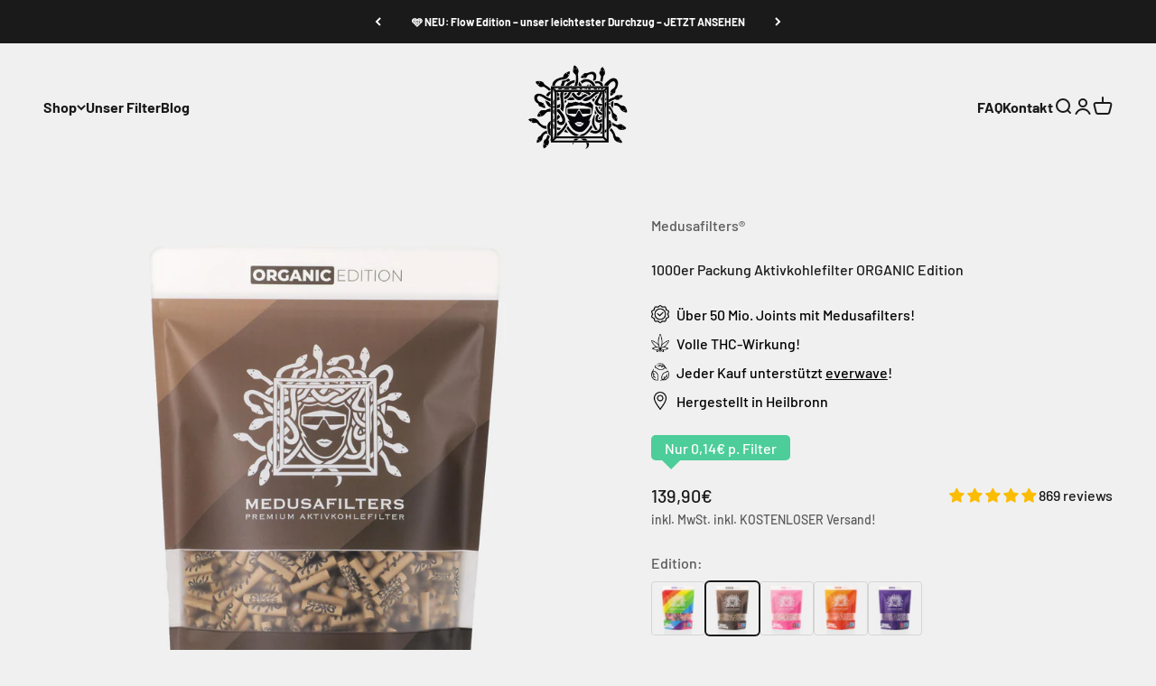

--- FILE ---
content_type: text/html; charset=utf-8
request_url: https://medusafilters.de/products/medusafilters-1000er
body_size: 61677
content:
<!doctype html>

<html lang="de" dir="ltr">
   <!-- Hotjar Tracking Code for https://www.medusafilters.de -->
<script async crossorigin fetchpriority="high" src="/cdn/shopifycloud/importmap-polyfill/es-modules-shim.2.4.0.js"></script>
<script>
    (function(h,o,t,j,a,r){
        h.hj=h.hj||function(){(h.hj.q=h.hj.q||[]).push(arguments)};
        h._hjSettings={hjid:6555093,hjsv:6};
        a=o.getElementsByTagName('head')[0];
        r=o.createElement('script');r.async=1;
        r.src=t+h._hjSettings.hjid+j+h._hjSettings.hjsv;
        a.appendChild(r);
    })(window,document,'https://static.hotjar.com/c/hotjar-','.js?sv=');
</script>
 <head><script>
      window.dataLayer = window.dataLayer || [];
      function gtag(){dataLayer.push(arguments);}

      gtag('consent', 'default', {
        'ad_storage': 'denied',
        'ad_user_data': 'denied',
        'ad_personalization': 'denied',
        'analytics_storage': 'denied',
        'wait_for_update': 2000
      });
      gtag('set', 'ads_data_redaction', true);
      gtag('set', 'url_passthrough', true);
      dataLayer.push({ event: 'default_consent_set' });
    </script><script>
      (function (w, d, s, l, i) {
        w[l] = w[l] || [];
        w[l].push({ 'gtm.start': new Date().getTime(), event: 'gtm.js' });
        var f = d.getElementsByTagName(s)[0],
            j = d.createElement(s),
            dl = l != 'dataLayer' ? '&l=' + l : '';
        j.async = true;
        j.src = 'https://www.googletagmanager.com/gtm.js?id=' + i + dl;
        f.parentNode.insertBefore(j, f);
      })(window, document, 'script', 'dataLayer', 'GTM-PKM6WLL9');
    </script><script async src="//medusafilters.de/cdn/shop/t/66/assets/avada-cookiebar-gcm-integration.js?v=126193589784249790441764311535"></script>

    <meta charset="utf-8">
    <meta name="viewport" content="width=device-width, height=device-height, minimum-scale=1.0, maximum-scale=1.0">
    <meta name="theme-color" content="#f0f0f0">

    <title>
      Medusafilters Premium Aktivkohlefilter | 1000er Packung ORGANIC Edition | 6mm
    </title><meta name="description" content="🐍 DIE 1000er PACKUNG UMFASST - wie der Name schon sagt: 1000 unserer Premium Aktivkohlefilter! 🐍 SPAREN? JA BITTE! - Du kannst auch noch einiges sparen! 🐍 DOPPELT HÄLT BESSER - mit unseren zwei veganen Faserfiltern werden nicht nur Schadstoffe gefiltert, sondern auch die Aktivkohle an Ort und Stelle gehalten. 🐍 BLEIB AKTIV - mit unserer Kokosnuss Aktivkohle. Diese garantiert Dir genialen Durchzug, sowie kein Verstopfen des Filters."><link rel="canonical" href="https://medusafilters.de/products/medusafilters-1000er"><link rel="shortcut icon" href="//medusafilters.de/cdn/shop/files/Favicon.jpg?v=1694527112&width=96">
      <link rel="apple-touch-icon" href="//medusafilters.de/cdn/shop/files/Favicon.jpg?v=1694527112&width=180"><link rel="preconnect" href="https://cdn.shopify.com">
    <link rel="preconnect" href="https://fonts.shopifycdn.com" crossorigin>
    <link rel="dns-prefetch" href="https://productreviews.shopifycdn.com"><link rel="preload" href="//medusafilters.de/cdn/fonts/barlow/barlow_n7.691d1d11f150e857dcbc1c10ef03d825bc378d81.woff2" as="font" type="font/woff2" crossorigin><link rel="preload" href="//medusafilters.de/cdn/fonts/barlow/barlow_n5.a193a1990790eba0cc5cca569d23799830e90f07.woff2" as="font" type="font/woff2" crossorigin><meta property="og:type" content="product">
  <meta property="og:title" content="1000er Packung Aktivkohlefilter ORGANIC Edition">
  <meta property="product:price:amount" content="139,90">
  <meta property="product:price:currency" content="EUR"><meta property="og:image" content="http://medusafilters.de/cdn/shop/files/1000er_Packung_ORGANIC_front.jpg?v=1729774814&width=2048">
  <meta property="og:image:secure_url" content="https://medusafilters.de/cdn/shop/files/1000er_Packung_ORGANIC_front.jpg?v=1729774814&width=2048">
  <meta property="og:image:width" content="2000">
  <meta property="og:image:height" content="2000"><meta property="og:description" content="🐍 DIE 1000er PACKUNG UMFASST - wie der Name schon sagt: 1000 unserer Premium Aktivkohlefilter! 🐍 SPAREN? JA BITTE! - Du kannst auch noch einiges sparen! 🐍 DOPPELT HÄLT BESSER - mit unseren zwei veganen Faserfiltern werden nicht nur Schadstoffe gefiltert, sondern auch die Aktivkohle an Ort und Stelle gehalten. 🐍 BLEIB AKTIV - mit unserer Kokosnuss Aktivkohle. Diese garantiert Dir genialen Durchzug, sowie kein Verstopfen des Filters."><meta property="og:url" content="https://medusafilters.de/products/medusafilters-1000er">
<meta property="og:site_name" content="Medusafilters"><meta name="twitter:card" content="summary"><meta name="twitter:title" content="1000er Packung Aktivkohlefilter ORGANIC Edition">
  <meta name="twitter:description" content="🍃1000 Aktivkohlefilter + 10 extra – Weil mehr einfach mehr ist!
Brauchst du Nachschub? Kein Problem, hier kommen 1000 Aktivkohlefilter für dich – und weil wir dich feiern, packen wir noch 10 extra Filter obendrauf. Mehr Filter, mehr Spaß, und das Ganze auch noch zu nem Top-Preis!
Unsere Filter mit doppeltem Schutz: Zwei vegane Faserfilter halten nicht nur die Schadstoffe (Teer, Benzol, Ammoniak) draußen, sondern sorgen auch dafür, dass die Aktivkohle da bleibt, wo sie hingehört. Und das Beste? Der Durchzug bleibt immer smooth . Filter verstopfen? Gibt&#39;s bei uns nicht, dank der Kokosnuss-Aktivkohle."><meta name="twitter:image" content="https://medusafilters.de/cdn/shop/files/1000er_Packung_ORGANIC_front.jpg?crop=center&height=1200&v=1729774814&width=1200">
  <meta name="twitter:image:alt" content="Medusafilters Premium Aktivkohlefilter mit Kokosnuss-Aktivkohle und veganen Fasercaps 1000er Packung ORGANIC Edition Tip Size 6 mm Frontansicht 
"><script type="application/ld+json">{"@context":"http:\/\/schema.org\/","@id":"\/products\/medusafilters-1000er#product","@type":"Product","brand":{"@type":"Brand","name":"Medusafilters®"},"category":"Rauchzubehör","description":"🍃1000 Aktivkohlefilter + 10 extra – Weil mehr einfach mehr ist!\nBrauchst du Nachschub? Kein Problem, hier kommen 1000 Aktivkohlefilter für dich – und weil wir dich feiern, packen wir noch 10 extra Filter obendrauf. Mehr Filter, mehr Spaß, und das Ganze auch noch zu nem Top-Preis!\nUnsere Filter mit doppeltem Schutz: Zwei vegane Faserfilter halten nicht nur die Schadstoffe (Teer, Benzol, Ammoniak) draußen, sondern sorgen auch dafür, dass die Aktivkohle da bleibt, wo sie hingehört. Und das Beste? Der Durchzug bleibt immer smooth . Filter verstopfen? Gibt's bei uns nicht, dank der Kokosnuss-Aktivkohle.","gtin":"4270002129696","image":"https:\/\/medusafilters.de\/cdn\/shop\/files\/1000er_Packung_ORGANIC_front.jpg?v=1729774814\u0026width=1920","name":"1000er Packung Aktivkohlefilter ORGANIC Edition","offers":{"@id":"\/products\/medusafilters-1000er?variant=43019695259879#offer","@type":"Offer","availability":"http:\/\/schema.org\/InStock","price":"139.90","priceCurrency":"EUR","url":"https:\/\/medusafilters.de\/products\/medusafilters-1000er?variant=43019695259879"},"sku":"M1000PO","url":"https:\/\/medusafilters.de\/products\/medusafilters-1000er"}</script><script type="application/ld+json">
  {
    "@context": "https://schema.org",
    "@type": "BreadcrumbList",
    "itemListElement": [{
        "@type": "ListItem",
        "position": 1,
        "name": "Home",
        "item": "https://medusafilters.de"
      },{
            "@type": "ListItem",
            "position": 2,
            "name": "1000er Packung Aktivkohlefilter ORGANIC Edition",
            "item": "https://medusafilters.de/products/medusafilters-1000er"
          }]
  }
</script><style>/* Typography (heading) */
  @font-face {
  font-family: Barlow;
  font-weight: 700;
  font-style: normal;
  font-display: fallback;
  src: url("//medusafilters.de/cdn/fonts/barlow/barlow_n7.691d1d11f150e857dcbc1c10ef03d825bc378d81.woff2") format("woff2"),
       url("//medusafilters.de/cdn/fonts/barlow/barlow_n7.4fdbb1cb7da0e2c2f88492243ffa2b4f91924840.woff") format("woff");
}

@font-face {
  font-family: Barlow;
  font-weight: 700;
  font-style: italic;
  font-display: fallback;
  src: url("//medusafilters.de/cdn/fonts/barlow/barlow_i7.50e19d6cc2ba5146fa437a5a7443c76d5d730103.woff2") format("woff2"),
       url("//medusafilters.de/cdn/fonts/barlow/barlow_i7.47e9f98f1b094d912e6fd631cc3fe93d9f40964f.woff") format("woff");
}

/* Typography (body) */
  @font-face {
  font-family: Barlow;
  font-weight: 500;
  font-style: normal;
  font-display: fallback;
  src: url("//medusafilters.de/cdn/fonts/barlow/barlow_n5.a193a1990790eba0cc5cca569d23799830e90f07.woff2") format("woff2"),
       url("//medusafilters.de/cdn/fonts/barlow/barlow_n5.ae31c82169b1dc0715609b8cc6a610b917808358.woff") format("woff");
}

@font-face {
  font-family: Barlow;
  font-weight: 500;
  font-style: italic;
  font-display: fallback;
  src: url("//medusafilters.de/cdn/fonts/barlow/barlow_i5.714d58286997b65cd479af615cfa9bb0a117a573.woff2") format("woff2"),
       url("//medusafilters.de/cdn/fonts/barlow/barlow_i5.0120f77e6447d3b5df4bbec8ad8c2d029d87fb21.woff") format("woff");
}

@font-face {
  font-family: Barlow;
  font-weight: 700;
  font-style: normal;
  font-display: fallback;
  src: url("//medusafilters.de/cdn/fonts/barlow/barlow_n7.691d1d11f150e857dcbc1c10ef03d825bc378d81.woff2") format("woff2"),
       url("//medusafilters.de/cdn/fonts/barlow/barlow_n7.4fdbb1cb7da0e2c2f88492243ffa2b4f91924840.woff") format("woff");
}

@font-face {
  font-family: Barlow;
  font-weight: 700;
  font-style: italic;
  font-display: fallback;
  src: url("//medusafilters.de/cdn/fonts/barlow/barlow_i7.50e19d6cc2ba5146fa437a5a7443c76d5d730103.woff2") format("woff2"),
       url("//medusafilters.de/cdn/fonts/barlow/barlow_i7.47e9f98f1b094d912e6fd631cc3fe93d9f40964f.woff") format("woff");
}

:root {
    /**
     * ---------------------------------------------------------------------
     * SPACING VARIABLES
     *
     * We are using a spacing inspired from frameworks like Tailwind CSS.
     * ---------------------------------------------------------------------
     */
    --spacing-0-5: 0.125rem; /* 2px */
    --spacing-1: 0.25rem; /* 4px */
    --spacing-1-5: 0.375rem; /* 6px */
    --spacing-2: 0.5rem; /* 8px */
    --spacing-2-5: 0.625rem; /* 10px */
    --spacing-3: 0.75rem; /* 12px */
    --spacing-3-5: 0.875rem; /* 14px */
    --spacing-4: 1rem; /* 16px */
    --spacing-4-5: 1.125rem; /* 18px */
    --spacing-5: 1.25rem; /* 20px */
    --spacing-5-5: 1.375rem; /* 22px */
    --spacing-6: 1.5rem; /* 24px */
    --spacing-6-5: 1.625rem; /* 26px */
    --spacing-7: 1.75rem; /* 28px */
    --spacing-7-5: 1.875rem; /* 30px */
    --spacing-8: 2rem; /* 32px */
    --spacing-8-5: 2.125rem; /* 34px */
    --spacing-9: 2.25rem; /* 36px */
    --spacing-9-5: 2.375rem; /* 38px */
    --spacing-10: 2.5rem; /* 40px */
    --spacing-11: 2.75rem; /* 44px */
    --spacing-12: 3rem; /* 48px */
    --spacing-14: 3.5rem; /* 56px */
    --spacing-16: 4rem; /* 64px */
    --spacing-18: 4.5rem; /* 72px */
    --spacing-20: 5rem; /* 80px */
    --spacing-24: 6rem; /* 96px */
    --spacing-28: 7rem; /* 112px */
    --spacing-32: 8rem; /* 128px */
    --spacing-36: 9rem; /* 144px */
    --spacing-40: 10rem; /* 160px */
    --spacing-44: 11rem; /* 176px */
    --spacing-48: 12rem; /* 192px */
    --spacing-52: 13rem; /* 208px */
    --spacing-56: 14rem; /* 224px */
    --spacing-60: 15rem; /* 240px */
    --spacing-64: 16rem; /* 256px */
    --spacing-72: 18rem; /* 288px */
    --spacing-80: 20rem; /* 320px */
    --spacing-96: 24rem; /* 384px */

    /* Container */
    --container-max-width: 1600px;
    --container-narrow-max-width: 1350px;
    --container-gutter: var(--spacing-5);
    --section-outer-spacing-block: var(--spacing-12);
    --section-inner-max-spacing-block: var(--spacing-10);
    --section-inner-spacing-inline: var(--container-gutter);
    --section-stack-spacing-block: var(--spacing-8);

    /* Grid gutter */
    --grid-gutter: var(--spacing-5);

    /* Product list settings */
    --product-list-row-gap: var(--spacing-8);
    --product-list-column-gap: var(--grid-gutter);

    /* Form settings */
    --input-gap: var(--spacing-2);
    --input-height: 2.625rem;
    --input-padding-inline: var(--spacing-4);

    /* Other sizes */
    --sticky-area-height: calc(var(--sticky-announcement-bar-enabled, 0) * var(--announcement-bar-height, 0px) + var(--sticky-header-enabled, 0) * var(--header-height, 0px));

    /* RTL support */
    --transform-logical-flip: 1;
    --transform-origin-start: left;
    --transform-origin-end: right;

    /**
     * ---------------------------------------------------------------------
     * TYPOGRAPHY
     * ---------------------------------------------------------------------
     */

    /* Font properties */
    --heading-font-family: Barlow, sans-serif;
    --heading-font-weight: 700;
    --heading-font-style: normal;
    --heading-text-transform: normal;
    --heading-letter-spacing: -0.02em;
    --text-font-family: Barlow, sans-serif;
    --text-font-weight: 500;
    --text-font-style: normal;
    --text-letter-spacing: 0.0em;

    /* Font sizes */
    --text-h0: 2.75rem;
    --text-h1: 2rem;
    --text-h2: 1.75rem;
    --text-h3: 1.375rem;
    --text-h4: 1.125rem;
    --text-h5: 1.125rem;
    --text-h6: 1rem;
    --text-xs: 0.6875rem;
    --text-sm: 0.75rem;
    --text-base: 0.875rem;
    --text-lg: 1.125rem;

    /**
     * ---------------------------------------------------------------------
     * COLORS
     * ---------------------------------------------------------------------
     */

    /* Color settings */--accent: 26 26 26;
    --text-primary: 26 26 26;
    --background-primary: 240 240 240;
    --dialog-background: 255 255 255;
    --border-color: var(--text-color, var(--text-primary)) / 0.12;

    /* Button colors */
    --button-background-primary: 26 26 26;
    --button-text-primary: 255 255 255;
    --button-background-secondary: 106 0 255;
    --button-text-secondary: 255 255 255;

    /* Status colors */
    --success-background: 224 244 232;
    --success-text: 0 163 65;
    --warning-background: 237 224 255;
    --warning-text: 106 0 255;
    --error-background: 254 231 231;
    --error-text: 248 58 58;

    /* Product colors */
    --on-sale-text: 248 58 58;
    --on-sale-badge-background: 248 58 58;
    --on-sale-badge-text: 255 255 255;
    --sold-out-badge-background: 0 0 0;
    --sold-out-badge-text: 255 255 255;
    --primary-badge-background: 128 60 238;
    --primary-badge-text: 255 255 255;
    --star-color: 255 183 74;
    --product-card-background: 255 255 255;
    --product-card-text: 26 26 26;

    /* Header colors */
    --header-background: 240 240 240;
    --header-text: 26 26 26;

    /* Footer colors */
    --footer-background: 255 255 255;
    --footer-text: 26 26 26;

    /* Rounded variables (used for border radius) */
    --rounded-xs: 0.25rem;
    --rounded-sm: 0.375rem;
    --rounded: 0.75rem;
    --rounded-lg: 1.5rem;
    --rounded-full: 9999px;

    --rounded-button: 3.75rem;
    --rounded-input: 0.5rem;

    /* Box shadow */
    --shadow-sm: 0 2px 8px rgb(var(--text-primary) / 0.1);
    --shadow: 0 5px 15px rgb(var(--text-primary) / 0.1);
    --shadow-md: 0 5px 30px rgb(var(--text-primary) / 0.1);
    --shadow-block: 0px 18px 50px rgb(var(--text-primary) / 0.1);

    /**
     * ---------------------------------------------------------------------
     * OTHER
     * ---------------------------------------------------------------------
     */

    --stagger-products-reveal-opacity: 1;
    --cursor-close-svg-url: url(//medusafilters.de/cdn/shop/t/66/assets/cursor-close.svg?v=147174565022153725511764311710);
    --cursor-zoom-in-svg-url: url(//medusafilters.de/cdn/shop/t/66/assets/cursor-zoom-in.svg?v=154953035094101115921764311710);
    --cursor-zoom-out-svg-url: url(//medusafilters.de/cdn/shop/t/66/assets/cursor-zoom-out.svg?v=16155520337305705181764311710);
    --checkmark-svg-url: url(//medusafilters.de/cdn/shop/t/66/assets/checkmark.svg?v=77552481021870063511764311710);
  }

  [dir="rtl"]:root {
    /* RTL support */
    --transform-logical-flip: -1;
    --transform-origin-start: right;
    --transform-origin-end: left;
  }

  @media screen and (min-width: 700px) {
    :root {
      /* Typography (font size) */
      --text-h0: 3.5rem;
      --text-h1: 2.5rem;
      --text-h2: 2rem;
      --text-h3: 1.625rem;
      --text-h4: 1.375rem;
      --text-h5: 1.125rem;
      --text-h6: 1rem;

      --text-xs: 0.75rem;
      --text-sm: 0.875rem;
      --text-base: 1.0rem;
      --text-lg: 1.25rem;

      /* Spacing */
      --container-gutter: 2rem;
      --section-outer-spacing-block: var(--spacing-16);
      --section-inner-max-spacing-block: var(--spacing-12);
      --section-inner-spacing-inline: var(--spacing-12);
      --section-stack-spacing-block: var(--spacing-12);

      /* Grid gutter */
      --grid-gutter: var(--spacing-6);

      /* Product list settings */
      --product-list-row-gap: var(--spacing-12);

      /* Form settings */
      --input-gap: 1rem;
      --input-height: 3.125rem;
      --input-padding-inline: var(--spacing-5);
    }
  }

  @media screen and (min-width: 1000px) {
    :root {
      /* Spacing settings */
      --container-gutter: var(--spacing-12);
      --section-outer-spacing-block: var(--spacing-18);
      --section-inner-max-spacing-block: var(--spacing-16);
      --section-inner-spacing-inline: var(--spacing-16);
      --section-stack-spacing-block: var(--spacing-12);
    }
  }

  @media screen and (min-width: 1150px) {
    :root {
      /* Spacing settings */
      --container-gutter: var(--spacing-12);
      --section-outer-spacing-block: var(--spacing-20);
      --section-inner-max-spacing-block: var(--spacing-16);
      --section-inner-spacing-inline: var(--spacing-16);
      --section-stack-spacing-block: var(--spacing-12);
    }
  }

  @media screen and (min-width: 1400px) {
    :root {
      /* Typography (font size) */
      --text-h0: 4.5rem;
      --text-h1: 3.5rem;
      --text-h2: 2.75rem;
      --text-h3: 2rem;
      --text-h4: 1.75rem;
      --text-h5: 1.375rem;
      --text-h6: 1.25rem;

      --section-outer-spacing-block: var(--spacing-24);
      --section-inner-max-spacing-block: var(--spacing-18);
      --section-inner-spacing-inline: var(--spacing-18);
    }
  }

  @media screen and (min-width: 1600px) {
    :root {
      --section-outer-spacing-block: var(--spacing-24);
      --section-inner-max-spacing-block: var(--spacing-20);
      --section-inner-spacing-inline: var(--spacing-20);
    }
  }

  /**
   * ---------------------------------------------------------------------
   * LIQUID DEPENDANT CSS
   *
   * Our main CSS is Liquid free, but some very specific features depend on
   * theme settings, so we have them here
   * ---------------------------------------------------------------------
   */@media screen and (pointer: fine) {
        .button:not([disabled]):hover, .btn:not([disabled]):hover, .shopify-payment-button__button--unbranded:not([disabled]):hover {
          --button-background-opacity: 0.85;
        }

        .button--subdued:not([disabled]):hover {
          --button-background: var(--text-color) / .05 !important;
        }
      }</style><script>
  // This allows to expose several variables to the global scope, to be used in scripts
  window.themeVariables = {
    settings: {
      showPageTransition: null,
      staggerProductsApparition: false,
      reduceDrawerAnimation: false,
      reduceMenuAnimation: false,
      headingApparition: "fade",
      pageType: "product",
      moneyFormat: "{{amount_with_comma_separator}}€",
      moneyWithCurrencyFormat: "€{{amount_with_comma_separator}} EUR",
      currencyCodeEnabled: false,
      cartType: "popover",
      showDiscount: true,
      discountMode: "percentage",
      pageBackground: "#f0f0f0",
      textColor: "#1a1a1a"
    },

    strings: {
      accessibilityClose: "Schließen",
      accessibilityNext: "Vor",
      accessibilityPrevious: "Zurück",
      closeGallery: "Galerie schließen",
      zoomGallery: "Bild vergrößern",
      errorGallery: "Bild kann nicht geladen werden",
      searchNoResults: "Keine Treffer",
      addOrderNote: "Bestellhinweis hinzufügen",
      editOrderNote: "Bestellhinweis bearbeiten",
      shippingEstimatorNoResults: "Tut uns leid, aber wir verschicken leider nicht an deine Adresse.",
      shippingEstimatorOneResult: "Für deine Adresse gibt es einen Versandtarif:",
      shippingEstimatorMultipleResults: "Für deine Adresse gibt es mehrere Versandtarife:",
      shippingEstimatorError: "Beim Berechnen der Versandkosten ist ein Fehler aufgetreten:"
    },

    breakpoints: {
      'sm': 'screen and (min-width: 700px)',
      'md': 'screen and (min-width: 1000px)',
      'lg': 'screen and (min-width: 1150px)',
      'xl': 'screen and (min-width: 1400px)',

      'sm-max': 'screen and (max-width: 699px)',
      'md-max': 'screen and (max-width: 999px)',
      'lg-max': 'screen and (max-width: 1149px)',
      'xl-max': 'screen and (max-width: 1399px)'
    }
  };

  // For detecting native share
  document.documentElement.classList.add(`native-share--${navigator.share ? 'enabled' : 'disabled'}`);// We save the product ID in local storage to be eventually used for recently viewed section
    try {
      const recentlyViewedProducts = new Set(JSON.parse(localStorage.getItem('theme:recently-viewed-products') || '[]'));

      recentlyViewedProducts.delete(7543901552871); // Delete first to re-move the product
      recentlyViewedProducts.add(7543901552871);

      localStorage.setItem('theme:recently-viewed-products', JSON.stringify(Array.from(recentlyViewedProducts.values()).reverse()));
    } catch (e) {
      // Safari in private mode does not allow setting item, we silently fail
    }</script><script>
      if (!(HTMLScriptElement.supports && HTMLScriptElement.supports('importmap'))) {
        const importMapPolyfill = document.createElement('script');
        importMapPolyfill.async = true;
        importMapPolyfill.src = "//medusafilters.de/cdn/shop/t/66/assets/es-module-shims.min.js?v=140375185335194536761764311579";
        document.head.appendChild(importMapPolyfill);
      }
    </script>

    <script type="importmap">{
        "imports": {
          "vendor": "//medusafilters.de/cdn/shop/t/66/assets/vendor.min.js?v=87984156289740595151764311593",
          "theme": "//medusafilters.de/cdn/shop/t/66/assets/theme.js?v=92001657122621358041764311589",
          "photoswipe": "//medusafilters.de/cdn/shop/t/66/assets/photoswipe.min.js?v=13374349288281597431764311584"
        }
      }
    </script>

    <script type="module" src="//medusafilters.de/cdn/shop/t/66/assets/vendor.min.js?v=87984156289740595151764311593"></script>
    <script type="module" src="//medusafilters.de/cdn/shop/t/66/assets/theme.js?v=92001657122621358041764311589"></script>

    <script>window.performance && window.performance.mark && window.performance.mark('shopify.content_for_header.start');</script><meta name="google-site-verification" content="FZNEMhd86Vkwjkt8npO5CphF0QwkFlnm7cpADeGnjic">
<meta name="google-site-verification" content="WIbu8jSS397MPPl2oSPBZazUQ6QzzKeEwJ0BbfGNjjs">
<meta name="facebook-domain-verification" content="kvwombv502ygd1v2p4gr95txuedri7">
<meta id="shopify-digital-wallet" name="shopify-digital-wallet" content="/48754720931/digital_wallets/dialog">
<meta name="shopify-checkout-api-token" content="659cf0c27ee2294735d4e9c432529151">
<meta id="in-context-paypal-metadata" data-shop-id="48754720931" data-venmo-supported="false" data-environment="production" data-locale="de_DE" data-paypal-v4="true" data-currency="EUR">
<link rel="alternate" hreflang="x-default" href="https://medusafilters.de/products/medusafilters-1000er">
<link rel="alternate" hreflang="de" href="https://medusafilters.de/products/medusafilters-1000er">
<link rel="alternate" hreflang="en" href="https://medusafilters.de/en/products/medusafilters-1000er">
<link rel="alternate" hreflang="it" href="https://medusafilters.de/it/products/medusafilters-1000er">
<link rel="alternate" hreflang="de-AT" href="https://medusafilters.at/products/medusafilters-1000er">
<link rel="alternate" hreflang="en-AT" href="https://medusafilters.at/en/products/medusafilters-1000er">
<link rel="alternate" hreflang="de-CH" href="https://medusafilters.ch/products/medusafilters-1000er">
<link rel="alternate" hreflang="en-CH" href="https://medusafilters.ch/en/products/medusafilters-1000er">
<link rel="alternate" hreflang="it-CH" href="https://medusafilters.ch/it/products/medusafilters-1000er">
<link rel="alternate" type="application/json+oembed" href="https://medusafilters.de/products/medusafilters-1000er.oembed">
<script async="async" src="/checkouts/internal/preloads.js?locale=de-DE"></script>
<script id="shopify-features" type="application/json">{"accessToken":"659cf0c27ee2294735d4e9c432529151","betas":["rich-media-storefront-analytics"],"domain":"medusafilters.de","predictiveSearch":true,"shopId":48754720931,"locale":"de"}</script>
<script>var Shopify = Shopify || {};
Shopify.shop = "medusafilters.myshopify.com";
Shopify.locale = "de";
Shopify.currency = {"active":"EUR","rate":"1.0"};
Shopify.country = "DE";
Shopify.theme = {"name":"Nach Black Week – 01.12.2025","id":186143965450,"schema_name":"Impact","schema_version":"6.4.1","theme_store_id":1190,"role":"main"};
Shopify.theme.handle = "null";
Shopify.theme.style = {"id":null,"handle":null};
Shopify.cdnHost = "medusafilters.de/cdn";
Shopify.routes = Shopify.routes || {};
Shopify.routes.root = "/";</script>
<script type="module">!function(o){(o.Shopify=o.Shopify||{}).modules=!0}(window);</script>
<script>!function(o){function n(){var o=[];function n(){o.push(Array.prototype.slice.apply(arguments))}return n.q=o,n}var t=o.Shopify=o.Shopify||{};t.loadFeatures=n(),t.autoloadFeatures=n()}(window);</script>
<script id="shop-js-analytics" type="application/json">{"pageType":"product"}</script>
<script defer="defer" async type="module" src="//medusafilters.de/cdn/shopifycloud/shop-js/modules/v2/client.init-shop-cart-sync_BH0MO3MH.de.esm.js"></script>
<script defer="defer" async type="module" src="//medusafilters.de/cdn/shopifycloud/shop-js/modules/v2/chunk.common_BErAfWaM.esm.js"></script>
<script defer="defer" async type="module" src="//medusafilters.de/cdn/shopifycloud/shop-js/modules/v2/chunk.modal_DqzNaksh.esm.js"></script>
<script type="module">
  await import("//medusafilters.de/cdn/shopifycloud/shop-js/modules/v2/client.init-shop-cart-sync_BH0MO3MH.de.esm.js");
await import("//medusafilters.de/cdn/shopifycloud/shop-js/modules/v2/chunk.common_BErAfWaM.esm.js");
await import("//medusafilters.de/cdn/shopifycloud/shop-js/modules/v2/chunk.modal_DqzNaksh.esm.js");

  window.Shopify.SignInWithShop?.initShopCartSync?.({"fedCMEnabled":true,"windoidEnabled":true});

</script>
<script>(function() {
  var isLoaded = false;
  function asyncLoad() {
    if (isLoaded) return;
    isLoaded = true;
    var urls = ["https:\/\/static.klaviyo.com\/onsite\/js\/klaviyo.js?company_id=WvCWfs\u0026shop=medusafilters.myshopify.com","https:\/\/ecommplugins-scripts.trustpilot.com\/v2.1\/js\/header.min.js?settings=eyJrZXkiOiJzVHhNa0t2clBKYTFBdUczIn0=\u0026v=2.5\u0026shop=medusafilters.myshopify.com","https:\/\/ecommplugins-trustboxsettings.trustpilot.com\/medusafilters.myshopify.com.js?settings=1725462799277\u0026shop=medusafilters.myshopify.com","https:\/\/cloudsearch-1f874.kxcdn.com\/shopify.js?appEmbedOnly=1\u0026shop=medusafilters.myshopify.com"];
    for (var i = 0; i < urls.length; i++) {
      var s = document.createElement('script');
      s.type = 'text/javascript';
      s.async = true;
      s.src = urls[i];
      var x = document.getElementsByTagName('script')[0];
      x.parentNode.insertBefore(s, x);
    }
  };
  if(window.attachEvent) {
    window.attachEvent('onload', asyncLoad);
  } else {
    window.addEventListener('load', asyncLoad, false);
  }
})();</script>
<script id="__st">var __st={"a":48754720931,"offset":3600,"reqid":"492e22ee-d533-4bee-bcc7-47db2eab2279-1769900141","pageurl":"medusafilters.de\/products\/medusafilters-1000er","u":"d99f76e7af75","p":"product","rtyp":"product","rid":7543901552871};</script>
<script>window.ShopifyPaypalV4VisibilityTracking = true;</script>
<script id="captcha-bootstrap">!function(){'use strict';const t='contact',e='account',n='new_comment',o=[[t,t],['blogs',n],['comments',n],[t,'customer']],c=[[e,'customer_login'],[e,'guest_login'],[e,'recover_customer_password'],[e,'create_customer']],r=t=>t.map((([t,e])=>`form[action*='/${t}']:not([data-nocaptcha='true']) input[name='form_type'][value='${e}']`)).join(','),a=t=>()=>t?[...document.querySelectorAll(t)].map((t=>t.form)):[];function s(){const t=[...o],e=r(t);return a(e)}const i='password',u='form_key',d=['recaptcha-v3-token','g-recaptcha-response','h-captcha-response',i],f=()=>{try{return window.sessionStorage}catch{return}},m='__shopify_v',_=t=>t.elements[u];function p(t,e,n=!1){try{const o=window.sessionStorage,c=JSON.parse(o.getItem(e)),{data:r}=function(t){const{data:e,action:n}=t;return t[m]||n?{data:e,action:n}:{data:t,action:n}}(c);for(const[e,n]of Object.entries(r))t.elements[e]&&(t.elements[e].value=n);n&&o.removeItem(e)}catch(o){console.error('form repopulation failed',{error:o})}}const l='form_type',E='cptcha';function T(t){t.dataset[E]=!0}const w=window,h=w.document,L='Shopify',v='ce_forms',y='captcha';let A=!1;((t,e)=>{const n=(g='f06e6c50-85a8-45c8-87d0-21a2b65856fe',I='https://cdn.shopify.com/shopifycloud/storefront-forms-hcaptcha/ce_storefront_forms_captcha_hcaptcha.v1.5.2.iife.js',D={infoText:'Durch hCaptcha geschützt',privacyText:'Datenschutz',termsText:'Allgemeine Geschäftsbedingungen'},(t,e,n)=>{const o=w[L][v],c=o.bindForm;if(c)return c(t,g,e,D).then(n);var r;o.q.push([[t,g,e,D],n]),r=I,A||(h.body.append(Object.assign(h.createElement('script'),{id:'captcha-provider',async:!0,src:r})),A=!0)});var g,I,D;w[L]=w[L]||{},w[L][v]=w[L][v]||{},w[L][v].q=[],w[L][y]=w[L][y]||{},w[L][y].protect=function(t,e){n(t,void 0,e),T(t)},Object.freeze(w[L][y]),function(t,e,n,w,h,L){const[v,y,A,g]=function(t,e,n){const i=e?o:[],u=t?c:[],d=[...i,...u],f=r(d),m=r(i),_=r(d.filter((([t,e])=>n.includes(e))));return[a(f),a(m),a(_),s()]}(w,h,L),I=t=>{const e=t.target;return e instanceof HTMLFormElement?e:e&&e.form},D=t=>v().includes(t);t.addEventListener('submit',(t=>{const e=I(t);if(!e)return;const n=D(e)&&!e.dataset.hcaptchaBound&&!e.dataset.recaptchaBound,o=_(e),c=g().includes(e)&&(!o||!o.value);(n||c)&&t.preventDefault(),c&&!n&&(function(t){try{if(!f())return;!function(t){const e=f();if(!e)return;const n=_(t);if(!n)return;const o=n.value;o&&e.removeItem(o)}(t);const e=Array.from(Array(32),(()=>Math.random().toString(36)[2])).join('');!function(t,e){_(t)||t.append(Object.assign(document.createElement('input'),{type:'hidden',name:u})),t.elements[u].value=e}(t,e),function(t,e){const n=f();if(!n)return;const o=[...t.querySelectorAll(`input[type='${i}']`)].map((({name:t})=>t)),c=[...d,...o],r={};for(const[a,s]of new FormData(t).entries())c.includes(a)||(r[a]=s);n.setItem(e,JSON.stringify({[m]:1,action:t.action,data:r}))}(t,e)}catch(e){console.error('failed to persist form',e)}}(e),e.submit())}));const S=(t,e)=>{t&&!t.dataset[E]&&(n(t,e.some((e=>e===t))),T(t))};for(const o of['focusin','change'])t.addEventListener(o,(t=>{const e=I(t);D(e)&&S(e,y())}));const B=e.get('form_key'),M=e.get(l),P=B&&M;t.addEventListener('DOMContentLoaded',(()=>{const t=y();if(P)for(const e of t)e.elements[l].value===M&&p(e,B);[...new Set([...A(),...v().filter((t=>'true'===t.dataset.shopifyCaptcha))])].forEach((e=>S(e,t)))}))}(h,new URLSearchParams(w.location.search),n,t,e,['guest_login'])})(!0,!0)}();</script>
<script integrity="sha256-4kQ18oKyAcykRKYeNunJcIwy7WH5gtpwJnB7kiuLZ1E=" data-source-attribution="shopify.loadfeatures" defer="defer" src="//medusafilters.de/cdn/shopifycloud/storefront/assets/storefront/load_feature-a0a9edcb.js" crossorigin="anonymous"></script>
<script data-source-attribution="shopify.dynamic_checkout.dynamic.init">var Shopify=Shopify||{};Shopify.PaymentButton=Shopify.PaymentButton||{isStorefrontPortableWallets:!0,init:function(){window.Shopify.PaymentButton.init=function(){};var t=document.createElement("script");t.src="https://medusafilters.de/cdn/shopifycloud/portable-wallets/latest/portable-wallets.de.js",t.type="module",document.head.appendChild(t)}};
</script>
<script data-source-attribution="shopify.dynamic_checkout.buyer_consent">
  function portableWalletsHideBuyerConsent(e){var t=document.getElementById("shopify-buyer-consent"),n=document.getElementById("shopify-subscription-policy-button");t&&n&&(t.classList.add("hidden"),t.setAttribute("aria-hidden","true"),n.removeEventListener("click",e))}function portableWalletsShowBuyerConsent(e){var t=document.getElementById("shopify-buyer-consent"),n=document.getElementById("shopify-subscription-policy-button");t&&n&&(t.classList.remove("hidden"),t.removeAttribute("aria-hidden"),n.addEventListener("click",e))}window.Shopify?.PaymentButton&&(window.Shopify.PaymentButton.hideBuyerConsent=portableWalletsHideBuyerConsent,window.Shopify.PaymentButton.showBuyerConsent=portableWalletsShowBuyerConsent);
</script>
<script data-source-attribution="shopify.dynamic_checkout.cart.bootstrap">document.addEventListener("DOMContentLoaded",(function(){function t(){return document.querySelector("shopify-accelerated-checkout-cart, shopify-accelerated-checkout")}if(t())Shopify.PaymentButton.init();else{new MutationObserver((function(e,n){t()&&(Shopify.PaymentButton.init(),n.disconnect())})).observe(document.body,{childList:!0,subtree:!0})}}));
</script>
<link id="shopify-accelerated-checkout-styles" rel="stylesheet" media="screen" href="https://medusafilters.de/cdn/shopifycloud/portable-wallets/latest/accelerated-checkout-backwards-compat.css" crossorigin="anonymous">
<style id="shopify-accelerated-checkout-cart">
        #shopify-buyer-consent {
  margin-top: 1em;
  display: inline-block;
  width: 100%;
}

#shopify-buyer-consent.hidden {
  display: none;
}

#shopify-subscription-policy-button {
  background: none;
  border: none;
  padding: 0;
  text-decoration: underline;
  font-size: inherit;
  cursor: pointer;
}

#shopify-subscription-policy-button::before {
  box-shadow: none;
}

      </style>

<script>window.performance && window.performance.mark && window.performance.mark('shopify.content_for_header.end');</script>
<link href="//medusafilters.de/cdn/shop/t/66/assets/theme.css?v=174573153049599912491768223916" rel="stylesheet" type="text/css" media="all" /><!-- BEGIN app block: shopify://apps/hotjar-install/blocks/global/2903e4ea-7615-463e-8b60-582f487dac4f -->
  <script>
    console.warn('[Hotjar Install] No script or Script Id stored');
  </script>



<!-- END app block --><!-- BEGIN app block: shopify://apps/judge-me-reviews/blocks/judgeme_core/61ccd3b1-a9f2-4160-9fe9-4fec8413e5d8 --><!-- Start of Judge.me Core -->






<link rel="dns-prefetch" href="https://cdnwidget.judge.me">
<link rel="dns-prefetch" href="https://cdn.judge.me">
<link rel="dns-prefetch" href="https://cdn1.judge.me">
<link rel="dns-prefetch" href="https://api.judge.me">

<script data-cfasync='false' class='jdgm-settings-script'>window.jdgmSettings={"pagination":5,"disable_web_reviews":false,"badge_no_review_text":"Keine Bewertungen","badge_n_reviews_text":"{{ n }} review/reviews","badge_star_color":"#FBBC04","hide_badge_preview_if_no_reviews":true,"badge_hide_text":false,"enforce_center_preview_badge":false,"widget_title":"Kundenbewertungen","widget_open_form_text":"Bewertung schreiben","widget_close_form_text":"Abbrechen","widget_refresh_page_text":"Aktualisieren","widget_summary_text":"basierend auf {{ number_of_reviews }} Bewertungen","widget_no_review_text":"Schreiben Sie die erste Bewertung","widget_name_field_text":"Anzeigename","widget_verified_name_field_text":"Verifizierter Name (öffentlich)","widget_name_placeholder_text":"Sag uns deinen Namen (öffentlich)","widget_required_field_error_text":"Dieses Feld ist erforderlich.","widget_email_field_text":"E-Mail-Adresse","widget_verified_email_field_text":"Verifizierte E-Mail (nicht öffentlich, nicht änderbar)","widget_email_placeholder_text":"Geben Sie Ihre E-Mail ein (nicht öffentlich)","widget_email_field_error_text":"Bitte gibt eine gültige E-Mail-Adresse ein.","widget_rating_field_text":"Bewertung","widget_review_title_field_text":"Überschrift","widget_review_title_placeholder_text":"Gib deiner Bewertung eine Überschrift","widget_review_body_field_text":"Bewertungsinhalt","widget_review_body_placeholder_text":"Schreibe hier deine Bewertung","widget_pictures_field_text":"Bild/Video (optional)","widget_submit_review_text":"Bewertung abschicken","widget_submit_verified_review_text":"Verifizierte Bewertung abschicken","widget_submit_success_msg_with_auto_publish":"Danke! ","widget_submit_success_msg_no_auto_publish":"Vielen Dank! Ihre Bewertung wird veröffentlicht, sobald sie vom Shop-Administrator genehmigt wurde. Sie können Ihre Bewertung entfernen oder bearbeiten, indem Sie sich bei \u003ca href='https://judge.me/login' target='_blank' rel='nofollow noopener'\u003eJudge.me\u003c/a\u003e anmelden","widget_show_default_reviews_out_of_total_text":"Es werden {{ n_reviews_shown }} von {{ n_reviews }} Bewertungen angezeigt.","widget_show_all_link_text":"Alle anzeigen","widget_show_less_link_text":"Weniger anzeigen","widget_author_said_text":"{{ reviewer_name }} sagte:","widget_days_text":"vor {{ n }} Tag/Tagen","widget_weeks_text":"vor {{ n }} Woche/Wochen","widget_months_text":"vor {{ n }} Monat/Monaten","widget_years_text":"vor {{ n }} Jahr/Jahren","widget_yesterday_text":"Gestern","widget_today_text":"Heute","widget_replied_text":"\u003e\u003e {{ shop_name }} antwortete:","widget_read_more_text":"Mehr lesen","widget_reviewer_name_as_initial":"first_name_only","widget_rating_filter_color":"#1A1A1A","widget_rating_filter_see_all_text":"Alle Bewertungen anzeigen","widget_sorting_most_recent_text":"Neueste","widget_sorting_highest_rating_text":"Höchste Bewertung","widget_sorting_lowest_rating_text":"Niedrigste Bewertung","widget_sorting_with_pictures_text":"Nur Bilder","widget_sorting_most_helpful_text":"Hilfreichste","widget_open_question_form_text":"Eine Frage stellen","widget_reviews_subtab_text":"Bewertungen","widget_questions_subtab_text":"Fragen","widget_question_label_text":"Frage","widget_answer_label_text":"Antwort","widget_question_placeholder_text":"Schreiben Sie hier Ihre Frage","widget_submit_question_text":"Frage absenden","widget_question_submit_success_text":"Vielen Dank für Ihre Frage! Wir werden Sie benachrichtigen, sobald sie beantwortet wird.","widget_star_color":"#FBBC04","verified_badge_text":"Verifizierter Kunde","verified_badge_bg_color":"#1A1A1A","verified_badge_text_color":"","verified_badge_placement":"left-of-reviewer-name","widget_review_max_height":3,"widget_hide_border":false,"widget_social_share":false,"widget_thumb":false,"widget_review_location_show":false,"widget_location_format":"country_only","all_reviews_include_out_of_store_products":true,"all_reviews_out_of_store_text":"(außerhalb des Shops)","all_reviews_pagination":100,"all_reviews_product_name_prefix_text":"Bewertung für","enable_review_pictures":true,"enable_question_anwser":false,"widget_theme":"leex","review_date_format":"dd/mm/yyyy","default_sort_method":"most-recent","widget_product_reviews_subtab_text":"Produktbewertungen","widget_shop_reviews_subtab_text":"Shop-Bewertungen","widget_other_products_reviews_text":"Bewertungen für andere Produkte","widget_store_reviews_subtab_text":"Shop-Bewertungen","widget_no_store_reviews_text":"Dieser Shop hat noch keine Bewertungen erhalten","widget_web_restriction_product_reviews_text":"Dieses Produkt hat noch keine Bewertungen erhalten","widget_no_items_text":"Keine Elemente gefunden","widget_show_more_text":"Mehr anzeigen","widget_write_a_store_review_text":"Eine Bewertung schreiben","widget_product_and_store_reviews_text":"Produkt- und Shop-Bewertungen","widget_reviews_in_collection_text":"Bewertungen in dieser Kollektion","widget_other_languages_heading":"Bewertungen in anderen Sprachen","widget_translate_review_text":"Bewertung übersetzen nach {{ language }}","widget_translating_review_text":"Übersetzung läuft...","widget_show_original_translation_text":"Original anzeigen ({{ language }})","widget_translate_review_failed_text":"Bewertung konnte nicht übersetzt werden.","widget_translate_review_retry_text":"Erneut versuchen","widget_translate_review_try_again_later_text":"Versuchen Sie es später noch einmal","show_product_url_for_grouped_product":false,"widget_sorting_pictures_first_text":"Bilder zuerst","show_pictures_on_all_rev_page_mobile":true,"show_pictures_on_all_rev_page_desktop":true,"floating_tab_hide_mobile_install_preference":false,"floating_tab_button_name":"★ Bewertungen","floating_tab_title":"Lassen Sie Kunden für uns sprechen","floating_tab_button_color":"","floating_tab_button_background_color":"","floating_tab_url":"","floating_tab_url_enabled":false,"floating_tab_tab_style":"text","all_reviews_text_badge_text":"Kunden bewerten uns mit {{ shop.metafields.judgeme.all_reviews_rating | round: 1 }}/5 basierend auf {{ shop.metafields.judgeme.all_reviews_count }} Bewertungen.","all_reviews_text_badge_text_branded_style":"{{ shop.metafields.judgeme.all_reviews_rating | round: 1 }} von 5 Sternen basierend auf {{ shop.metafields.judgeme.all_reviews_count }} Bewertungen","is_all_reviews_text_badge_a_link":false,"show_stars_for_all_reviews_text_badge":false,"all_reviews_text_badge_url":"","all_reviews_text_style":"text","all_reviews_text_color_style":"judgeme_brand_color","all_reviews_text_color":"#108474","all_reviews_text_show_jm_brand":true,"featured_carousel_show_header":true,"featured_carousel_title":"Das sagt ihr zu unseren Produkten","testimonials_carousel_title":"Kunden sagen uns","videos_carousel_title":"Echte Kunden-Geschichten","cards_carousel_title":"Kunden sagen uns","featured_carousel_count_text":"aus {{ n }} Bewertungen","featured_carousel_add_link_to_all_reviews_page":false,"featured_carousel_url":"","featured_carousel_show_images":true,"featured_carousel_autoslide_interval":5,"featured_carousel_arrows_on_the_sides":false,"featured_carousel_height":300,"featured_carousel_width":80,"featured_carousel_image_size":0,"featured_carousel_image_height":250,"featured_carousel_arrow_color":"#eeeeee","verified_count_badge_style":"vintage","verified_count_badge_orientation":"horizontal","verified_count_badge_color_style":"judgeme_brand_color","verified_count_badge_color":"#108474","is_verified_count_badge_a_link":false,"verified_count_badge_url":"","verified_count_badge_show_jm_brand":true,"widget_rating_preset_default":5,"widget_first_sub_tab":"product-reviews","widget_show_histogram":true,"widget_histogram_use_custom_color":true,"widget_pagination_use_custom_color":true,"widget_star_use_custom_color":false,"widget_verified_badge_use_custom_color":false,"widget_write_review_use_custom_color":false,"picture_reminder_submit_button":"Upload Pictures","enable_review_videos":true,"mute_video_by_default":false,"widget_sorting_videos_first_text":"Videos zuerst","widget_review_pending_text":"Ausstehend","featured_carousel_items_for_large_screen":3,"social_share_options_order":"Facebook,Twitter","remove_microdata_snippet":true,"disable_json_ld":false,"enable_json_ld_products":false,"preview_badge_show_question_text":false,"preview_badge_no_question_text":"Keine Fragen","preview_badge_n_question_text":"{{ number_of_questions }} Frage/Fragen","qa_badge_show_icon":false,"qa_badge_position":"same-row","remove_judgeme_branding":true,"widget_add_search_bar":false,"widget_search_bar_placeholder":"Suchen","widget_sorting_verified_only_text":"Nur verifizierte","featured_carousel_theme":"compact","featured_carousel_show_rating":true,"featured_carousel_show_title":true,"featured_carousel_show_body":true,"featured_carousel_show_date":false,"featured_carousel_show_reviewer":false,"featured_carousel_show_product":false,"featured_carousel_header_background_color":"#108474","featured_carousel_header_text_color":"#ffffff","featured_carousel_name_product_separator":"reviewed","featured_carousel_full_star_background":"#108474","featured_carousel_empty_star_background":"#dadada","featured_carousel_vertical_theme_background":"#f9fafb","featured_carousel_verified_badge_enable":false,"featured_carousel_verified_badge_color":"#108474","featured_carousel_border_style":"round","featured_carousel_review_line_length_limit":3,"featured_carousel_more_reviews_button_text":"Mehr Bewertungen lesen","featured_carousel_view_product_button_text":"Produkt ansehen","all_reviews_page_load_reviews_on":"scroll","all_reviews_page_load_more_text":"Mehr Bewertungen laden","disable_fb_tab_reviews":false,"enable_ajax_cdn_cache":false,"widget_public_name_text":"Wird öffentlich angezeigt als","default_reviewer_name":"Vorname Nachname","default_reviewer_name_has_non_latin":true,"widget_reviewer_anonymous":"Anonym","medals_widget_title":"Judge.me Bewertungsmedaillen","medals_widget_background_color":"#f9fafb","medals_widget_position":"footer_all_pages","medals_widget_border_color":"#f9fafb","medals_widget_verified_text_position":"left","medals_widget_use_monochromatic_version":false,"medals_widget_elements_color":"#108474","show_reviewer_avatar":false,"widget_invalid_yt_video_url_error_text":"Keine YouTube-Video-URL","widget_max_length_field_error_text":"Bitte geben Sie nicht mehr als {0} Zeichen ein.","widget_show_country_flag":false,"widget_show_collected_via_shop_app":true,"widget_verified_by_shop_badge_style":"light","widget_verified_by_shop_text":"Verifiziert vom Shop","widget_show_photo_gallery":false,"widget_load_with_code_splitting":true,"widget_ugc_install_preference":false,"widget_ugc_title":"Von uns hergestellt, von Ihnen geteilt","widget_ugc_subtitle":"Markieren Sie uns, um Ihr Bild auf unserer Seite zu sehen","widget_ugc_arrows_color":"#ffffff","widget_ugc_primary_button_text":"Jetzt kaufen","widget_ugc_primary_button_background_color":"#108474","widget_ugc_primary_button_text_color":"#ffffff","widget_ugc_primary_button_border_width":"0","widget_ugc_primary_button_border_style":"none","widget_ugc_primary_button_border_color":"#108474","widget_ugc_primary_button_border_radius":"25","widget_ugc_secondary_button_text":"Mehr laden","widget_ugc_secondary_button_background_color":"#ffffff","widget_ugc_secondary_button_text_color":"#108474","widget_ugc_secondary_button_border_width":"2","widget_ugc_secondary_button_border_style":"solid","widget_ugc_secondary_button_border_color":"#108474","widget_ugc_secondary_button_border_radius":"25","widget_ugc_reviews_button_text":"Bewertungen ansehen","widget_ugc_reviews_button_background_color":"#ffffff","widget_ugc_reviews_button_text_color":"#108474","widget_ugc_reviews_button_border_width":"2","widget_ugc_reviews_button_border_style":"solid","widget_ugc_reviews_button_border_color":"#108474","widget_ugc_reviews_button_border_radius":"25","widget_ugc_reviews_button_link_to":"judgeme-reviews-page","widget_ugc_show_post_date":true,"widget_ugc_max_width":"800","widget_rating_metafield_value_type":true,"widget_primary_color":"#1A1A1A","widget_enable_secondary_color":false,"widget_secondary_color":"#edf5f5","widget_summary_average_rating_text":"{{ average_rating }} von 5","widget_media_grid_title":"Kundenfotos und Videos","widget_media_grid_see_more_text":"Mehr anzeigen","widget_round_style":true,"widget_show_product_medals":false,"widget_verified_by_judgeme_text":"Verifiziert von Judge.me","widget_show_store_medals":false,"widget_verified_by_judgeme_text_in_store_medals":"Verifiziert von Judge.me","widget_media_field_exceed_quantity_message":"Entschuldigung, wir können nur {{ max_media }} für eine Bewertung akzeptieren.","widget_media_field_exceed_limit_message":"{{ file_name }} ist zu groß, bitte wähle eine {{ media_type }} kleiner als {{ size_limit }} MB.","widget_review_submitted_text":"Bewertung abschicken","widget_question_submitted_text":"Deine Frage wurde an uns gesendet!","widget_close_form_text_question":"Abbrechen","widget_write_your_answer_here_text":"Schreiben Sie hier Ihre Antwort","widget_enabled_branded_link":true,"widget_show_collected_by_judgeme":false,"widget_reviewer_name_color":"#1A1A1A","widget_write_review_text_color":"","widget_write_review_bg_color":"","widget_collected_by_judgeme_text":"gesammelt von Judge.me","widget_pagination_type":"load_more","widget_load_more_text":"Mehr laden","widget_load_more_color":"#1A1A1A","widget_full_review_text":"Vollständige Bewertung","widget_read_more_reviews_text":"Mehr Bewertungen lesen","widget_read_questions_text":"Fragen lesen","widget_questions_and_answers_text":"Fragen \u0026 Antworten","widget_verified_by_text":"Verifiziert von","widget_verified_text":"Verifiziert","widget_number_of_reviews_text":"{{ number_of_reviews }} Bewertungen","widget_back_button_text":"Zurück","widget_next_button_text":"Weiter","widget_custom_forms_filter_button":"Filter","custom_forms_style":"vertical","widget_show_review_information":true,"how_reviews_are_collected":"Wie werden Bewertungen gesammelt?","widget_show_review_keywords":false,"widget_gdpr_statement":"Wie wir Ihre Daten verwenden: Wir kontaktieren Sie nur bezüglich der von Ihnen abgegebenen Bewertung und nur, wenn nötig. Durch das Absenden Ihrer Bewertung stimmen Sie den \u003ca href='https://judge.me/terms' target='_blank' rel='nofollow noopener'\u003eNutzungsbedingungen\u003c/a\u003e, der \u003ca href='https://judge.me/privacy' target='_blank' rel='nofollow noopener'\u003eDatenschutzrichtlinie\u003c/a\u003e und den \u003ca href='https://judge.me/content-policy' target='_blank' rel='nofollow noopener'\u003eInhaltsrichtlinien\u003c/a\u003e von Judge.me zu.","widget_multilingual_sorting_enabled":false,"widget_translate_review_content_enabled":false,"widget_translate_review_content_method":"manual","popup_widget_review_selection":"automatically_with_pictures","popup_widget_round_border_style":true,"popup_widget_show_title":true,"popup_widget_show_body":true,"popup_widget_show_reviewer":false,"popup_widget_show_product":true,"popup_widget_show_pictures":true,"popup_widget_use_review_picture":true,"popup_widget_show_on_home_page":true,"popup_widget_show_on_product_page":true,"popup_widget_show_on_collection_page":true,"popup_widget_show_on_cart_page":true,"popup_widget_position":"bottom_left","popup_widget_first_review_delay":5,"popup_widget_duration":5,"popup_widget_interval":5,"popup_widget_review_count":5,"popup_widget_hide_on_mobile":true,"review_snippet_widget_round_border_style":true,"review_snippet_widget_card_color":"#FFFFFF","review_snippet_widget_slider_arrows_background_color":"#FFFFFF","review_snippet_widget_slider_arrows_color":"#000000","review_snippet_widget_star_color":"#108474","show_product_variant":true,"all_reviews_product_variant_label_text":"Variante: ","widget_show_verified_branding":false,"widget_ai_summary_title":"Kunden sagen","widget_ai_summary_disclaimer":"KI-gestützte Bewertungszusammenfassung basierend auf aktuellen Kundenbewertungen","widget_show_ai_summary":false,"widget_show_ai_summary_bg":false,"widget_show_review_title_input":true,"redirect_reviewers_invited_via_email":"review_widget","request_store_review_after_product_review":false,"request_review_other_products_in_order":false,"review_form_color_scheme":"default","review_form_corner_style":"square","review_form_star_color":{},"review_form_text_color":"#333333","review_form_background_color":"#ffffff","review_form_field_background_color":"#fafafa","review_form_button_color":{},"review_form_button_text_color":"#ffffff","review_form_modal_overlay_color":"#000000","review_content_screen_title_text":"Wie würden Sie dieses Produkt bewerten?","review_content_introduction_text":"Wir würden uns freuen, wenn Sie etwas über Ihre Erfahrung teilen würden.","store_review_form_title_text":"Wie würden Sie diesen Shop bewerten?","store_review_form_introduction_text":"Wir würden uns freuen, wenn Sie etwas über Ihre Erfahrung teilen würden.","show_review_guidance_text":true,"one_star_review_guidance_text":"Schlecht","five_star_review_guidance_text":"Großartig","customer_information_screen_title_text":"Über Sie","customer_information_introduction_text":"Bitte teilen Sie uns mehr über sich mit.","custom_questions_screen_title_text":"Ihre Erfahrung im Detail","custom_questions_introduction_text":"Hier sind einige Fragen, die uns helfen, mehr über Ihre Erfahrung zu verstehen.","review_submitted_screen_title_text":"Vielen Dank für Ihre Bewertung!","review_submitted_screen_thank_you_text":"Wir verarbeiten sie und sie wird bald im Shop erscheinen.","review_submitted_screen_email_verification_text":"Bitte bestätigen Sie Ihre E-Mail-Adresse, indem Sie auf den Link klicken, den wir Ihnen gerade gesendet haben. Dies hilft uns, die Bewertungen authentisch zu halten.","review_submitted_request_store_review_text":"Möchten Sie Ihre Erfahrung beim Einkaufen bei uns teilen?","review_submitted_review_other_products_text":"Möchten Sie diese Produkte bewerten?","store_review_screen_title_text":"Möchten Sie Ihre Erfahrung mit uns teilen?","store_review_introduction_text":"Wir würden uns freuen, wenn Sie etwas über Ihre Erfahrung teilen würden.","reviewer_media_screen_title_picture_text":"Bild teilen","reviewer_media_introduction_picture_text":"Laden Sie ein Foto hoch, um Ihre Bewertung zu unterstützen.","reviewer_media_screen_title_video_text":"Video teilen","reviewer_media_introduction_video_text":"Laden Sie ein Video hoch, um Ihre Bewertung zu unterstützen.","reviewer_media_screen_title_picture_or_video_text":"Bild oder Video teilen","reviewer_media_introduction_picture_or_video_text":"Laden Sie ein Foto oder Video hoch, um Ihre Bewertung zu unterstützen.","reviewer_media_youtube_url_text":"Fügen Sie hier Ihre Youtube-URL ein","advanced_settings_next_step_button_text":"Weiter","advanced_settings_close_review_button_text":"Schließen","modal_write_review_flow":false,"write_review_flow_required_text":"Erforderlich","write_review_flow_privacy_message_text":"Wir respektieren Ihre Privatsphäre.","write_review_flow_anonymous_text":"Bewertung als anonym","write_review_flow_visibility_text":"Dies wird nicht für andere Kunden sichtbar sein.","write_review_flow_multiple_selection_help_text":"Wählen Sie so viele aus, wie Sie möchten","write_review_flow_single_selection_help_text":"Wählen Sie eine Option","write_review_flow_required_field_error_text":"Dieses Feld ist erforderlich","write_review_flow_invalid_email_error_text":"Bitte geben Sie eine gültige E-Mail-Adresse ein","write_review_flow_max_length_error_text":"Max. {{ max_length }} Zeichen.","write_review_flow_media_upload_text":"\u003cb\u003eZum Hochladen klicken\u003c/b\u003e oder ziehen und ablegen","write_review_flow_gdpr_statement":"Wir kontaktieren Sie nur bei Bedarf bezüglich Ihrer Bewertung. Mit dem Absenden Ihrer Bewertung stimmen Sie unseren \u003ca href='https://judge.me/terms' target='_blank' rel='nofollow noopener'\u003eGeschäftsbedingungen\u003c/a\u003e und unserer \u003ca href='https://judge.me/privacy' target='_blank' rel='nofollow noopener'\u003eDatenschutzrichtlinie\u003c/a\u003e zu.","rating_only_reviews_enabled":false,"show_negative_reviews_help_screen":false,"new_review_flow_help_screen_rating_threshold":3,"negative_review_resolution_screen_title_text":"Erzählen Sie uns mehr","negative_review_resolution_text":"Ihre Erfahrung ist uns wichtig. Falls es Probleme mit Ihrem Kauf gab, sind wir hier, um zu helfen. Zögern Sie nicht, uns zu kontaktieren, wir würden gerne die Gelegenheit haben, die Dinge zu korrigieren.","negative_review_resolution_button_text":"Kontaktieren Sie uns","negative_review_resolution_proceed_with_review_text":"Hinterlassen Sie eine Bewertung","negative_review_resolution_subject":"Problem mit dem Kauf von {{ shop_name }}.{{ order_name }}","preview_badge_collection_page_install_status":true,"widget_review_custom_css":"","preview_badge_custom_css":"","preview_badge_stars_count":"5-stars","featured_carousel_custom_css":"","floating_tab_custom_css":"","all_reviews_widget_custom_css":"","medals_widget_custom_css":"","verified_badge_custom_css":"","all_reviews_text_custom_css":"","transparency_badges_collected_via_store_invite":true,"transparency_badges_from_another_provider":true,"transparency_badges_collected_from_store_visitor":true,"transparency_badges_collected_by_verified_review_provider":true,"transparency_badges_earned_reward":true,"transparency_badges_collected_via_store_invite_text":"Bewertung gesammelt durch eine Einladung zum Shop","transparency_badges_from_another_provider_text":"Bewertung gesammelt von einem anderen Anbieter","transparency_badges_collected_from_store_visitor_text":"Bewertung gesammelt von einem Shop-Besucher","transparency_badges_written_in_google_text":"Bewertung in Google geschrieben","transparency_badges_written_in_etsy_text":"Bewertung in Etsy geschrieben","transparency_badges_written_in_shop_app_text":"Bewertung in Shop App geschrieben","transparency_badges_earned_reward_text":"Bewertung erhielt eine Belohnung für zukünftige Bestellungen","product_review_widget_per_page":2,"widget_store_review_label_text":"Shop-Bewertung","checkout_comment_extension_title_on_product_page":"Customer Comments","checkout_comment_extension_num_latest_comment_show":5,"checkout_comment_extension_format":"name_and_timestamp","checkout_comment_customer_name":"last_initial","checkout_comment_comment_notification":true,"preview_badge_collection_page_install_preference":true,"preview_badge_home_page_install_preference":false,"preview_badge_product_page_install_preference":true,"review_widget_install_preference":"","review_carousel_install_preference":false,"floating_reviews_tab_install_preference":"none","verified_reviews_count_badge_install_preference":false,"all_reviews_text_install_preference":false,"review_widget_best_location":true,"judgeme_medals_install_preference":false,"review_widget_revamp_enabled":true,"review_widget_qna_enabled":false,"review_widget_revamp_dual_publish_end_date":"2026-02-12T16:47:28.000+00:00","review_widget_header_theme":"minimal","review_widget_widget_title_enabled":true,"review_widget_header_text_size":"medium","review_widget_header_text_weight":"regular","review_widget_average_rating_style":"compact","review_widget_bar_chart_enabled":true,"review_widget_bar_chart_type":"numbers","review_widget_bar_chart_style":"standard","review_widget_expanded_media_gallery_enabled":false,"review_widget_reviews_section_theme":"standard","review_widget_image_style":"thumbnails","review_widget_review_image_ratio":"square","review_widget_stars_size":"medium","review_widget_verified_badge":"standard_text","review_widget_review_title_text_size":"medium","review_widget_review_text_size":"medium","review_widget_review_text_length":"medium","review_widget_number_of_columns_desktop":3,"review_widget_carousel_transition_speed":5,"review_widget_custom_questions_answers_display":"always","review_widget_star_and_histogram_color":"#FBBC04","review_widget_button_text_color":"#FFFFFF","review_widget_text_color":"#000000","review_widget_lighter_text_color":"#7B7B7B","review_widget_corner_styling":"extra_round","review_widget_review_word_singular":"Bewertung","review_widget_review_word_plural":"Bewertungen","review_widget_voting_label":"Hilfreich?","review_widget_shop_reply_label":"Antwort von {{ shop_name }}:","review_widget_filters_title":"Filter","qna_widget_question_word_singular":"Frage","qna_widget_question_word_plural":"Fragen","qna_widget_answer_reply_label":"Antwort von {{ answerer_name }}:","qna_content_screen_title_text":"Frage dieses Produkts stellen","qna_widget_question_required_field_error_text":"Bitte geben Sie Ihre Frage ein.","qna_widget_flow_gdpr_statement":"Wir kontaktieren Sie nur bei Bedarf bezüglich Ihrer Frage. Mit dem Absenden Ihrer Frage stimmen Sie unseren \u003ca href='https://judge.me/terms' target='_blank' rel='nofollow noopener'\u003eGeschäftsbedingungen\u003c/a\u003e und unserer \u003ca href='https://judge.me/privacy' target='_blank' rel='nofollow noopener'\u003eDatenschutzrichtlinie\u003c/a\u003e zu.","qna_widget_question_submitted_text":"Danke für Ihre Frage!","qna_widget_close_form_text_question":"Schließen","qna_widget_question_submit_success_text":"Wir werden Ihnen per E-Mail informieren, wenn wir Ihre Frage beantworten.","all_reviews_widget_v2025_enabled":false,"all_reviews_widget_v2025_header_theme":"default","all_reviews_widget_v2025_widget_title_enabled":true,"all_reviews_widget_v2025_header_text_size":"medium","all_reviews_widget_v2025_header_text_weight":"regular","all_reviews_widget_v2025_average_rating_style":"compact","all_reviews_widget_v2025_bar_chart_enabled":true,"all_reviews_widget_v2025_bar_chart_type":"numbers","all_reviews_widget_v2025_bar_chart_style":"standard","all_reviews_widget_v2025_expanded_media_gallery_enabled":false,"all_reviews_widget_v2025_show_store_medals":true,"all_reviews_widget_v2025_show_photo_gallery":true,"all_reviews_widget_v2025_show_review_keywords":false,"all_reviews_widget_v2025_show_ai_summary":false,"all_reviews_widget_v2025_show_ai_summary_bg":false,"all_reviews_widget_v2025_add_search_bar":false,"all_reviews_widget_v2025_default_sort_method":"most-recent","all_reviews_widget_v2025_reviews_per_page":10,"all_reviews_widget_v2025_reviews_section_theme":"default","all_reviews_widget_v2025_image_style":"thumbnails","all_reviews_widget_v2025_review_image_ratio":"square","all_reviews_widget_v2025_stars_size":"medium","all_reviews_widget_v2025_verified_badge":"bold_badge","all_reviews_widget_v2025_review_title_text_size":"medium","all_reviews_widget_v2025_review_text_size":"medium","all_reviews_widget_v2025_review_text_length":"medium","all_reviews_widget_v2025_number_of_columns_desktop":3,"all_reviews_widget_v2025_carousel_transition_speed":5,"all_reviews_widget_v2025_custom_questions_answers_display":"always","all_reviews_widget_v2025_review_dates":false,"all_reviews_widget_v2025_show_product_variant":false,"all_reviews_widget_v2025_show_reviewer_avatar":true,"all_reviews_widget_v2025_reviewer_name_as_initial":"","all_reviews_widget_v2025_review_location_show":false,"all_reviews_widget_v2025_location_format":"","all_reviews_widget_v2025_show_country_flag":false,"all_reviews_widget_v2025_verified_by_shop_badge_style":"light","all_reviews_widget_v2025_social_share":false,"all_reviews_widget_v2025_social_share_options_order":"Facebook,Twitter,LinkedIn,Pinterest","all_reviews_widget_v2025_pagination_type":"standard","all_reviews_widget_v2025_button_text_color":"#FFFFFF","all_reviews_widget_v2025_text_color":"#000000","all_reviews_widget_v2025_lighter_text_color":"#7B7B7B","all_reviews_widget_v2025_corner_styling":"soft","all_reviews_widget_v2025_title":"Kundenbewertungen","all_reviews_widget_v2025_ai_summary_title":"Kunden sagen über diesen Shop","all_reviews_widget_v2025_no_review_text":"Schreiben Sie die erste Bewertung","platform":"shopify","branding_url":"https://app.judge.me/reviews/stores/medusafilters.de","branding_text":"Unterstützt von Judge.me","locale":"en","reply_name":"Medusafilters","widget_version":"3.0","footer":true,"autopublish":true,"review_dates":true,"enable_custom_form":false,"shop_use_review_site":true,"shop_locale":"de","enable_multi_locales_translations":true,"show_review_title_input":true,"review_verification_email_status":"always","can_be_branded":true,"reply_name_text":"Medusafilters"};</script> <style class='jdgm-settings-style'>﻿.jdgm-xx{left:0}:root{--jdgm-primary-color: #1A1A1A;--jdgm-secondary-color: rgba(26,26,26,0.1);--jdgm-star-color: #FBBC04;--jdgm-write-review-text-color: white;--jdgm-write-review-bg-color: #1A1A1A;--jdgm-paginate-color: #1A1A1A;--jdgm-border-radius: 10;--jdgm-reviewer-name-color: #1A1A1A}.jdgm-histogram__bar-content{background-color:#1A1A1A}.jdgm-rev[data-verified-buyer=true] .jdgm-rev__icon.jdgm-rev__icon:after,.jdgm-rev__buyer-badge.jdgm-rev__buyer-badge{color:white;background-color:#1A1A1A}.jdgm-review-widget--small .jdgm-gallery.jdgm-gallery .jdgm-gallery__thumbnail-link:nth-child(8) .jdgm-gallery__thumbnail-wrapper.jdgm-gallery__thumbnail-wrapper:before{content:"Mehr anzeigen"}@media only screen and (min-width: 768px){.jdgm-gallery.jdgm-gallery .jdgm-gallery__thumbnail-link:nth-child(8) .jdgm-gallery__thumbnail-wrapper.jdgm-gallery__thumbnail-wrapper:before{content:"Mehr anzeigen"}}.jdgm-preview-badge .jdgm-star.jdgm-star{color:#FBBC04}.jdgm-prev-badge[data-average-rating='0.00']{display:none !important}.jdgm-rev .jdgm-rev__icon{display:none !important}.jdgm-author-fullname{display:none !important}.jdgm-author-all-initials{display:none !important}.jdgm-author-last-initial{display:none !important}.jdgm-rev-widg__title{visibility:hidden}.jdgm-rev-widg__summary-text{visibility:hidden}.jdgm-prev-badge__text{visibility:hidden}.jdgm-rev__prod-link-prefix:before{content:'Bewertung für'}.jdgm-rev__variant-label:before{content:'Variante: '}.jdgm-rev__out-of-store-text:before{content:'(außerhalb des Shops)'}.jdgm-preview-badge[data-template="index"]{display:none !important}.jdgm-verified-count-badget[data-from-snippet="true"]{display:none !important}.jdgm-carousel-wrapper[data-from-snippet="true"]{display:none !important}.jdgm-all-reviews-text[data-from-snippet="true"]{display:none !important}.jdgm-medals-section[data-from-snippet="true"]{display:none !important}.jdgm-ugc-media-wrapper[data-from-snippet="true"]{display:none !important}.jdgm-review-snippet-widget .jdgm-rev-snippet-widget__cards-container .jdgm-rev-snippet-card{border-radius:8px;background:#fff}.jdgm-review-snippet-widget .jdgm-rev-snippet-widget__cards-container .jdgm-rev-snippet-card__rev-rating .jdgm-star{color:#108474}.jdgm-review-snippet-widget .jdgm-rev-snippet-widget__prev-btn,.jdgm-review-snippet-widget .jdgm-rev-snippet-widget__next-btn{border-radius:50%;background:#fff}.jdgm-review-snippet-widget .jdgm-rev-snippet-widget__prev-btn>svg,.jdgm-review-snippet-widget .jdgm-rev-snippet-widget__next-btn>svg{fill:#000}.jdgm-full-rev-modal.rev-snippet-widget .jm-mfp-container .jm-mfp-content,.jdgm-full-rev-modal.rev-snippet-widget .jm-mfp-container .jdgm-full-rev__icon,.jdgm-full-rev-modal.rev-snippet-widget .jm-mfp-container .jdgm-full-rev__pic-img,.jdgm-full-rev-modal.rev-snippet-widget .jm-mfp-container .jdgm-full-rev__reply{border-radius:8px}.jdgm-full-rev-modal.rev-snippet-widget .jm-mfp-container .jdgm-full-rev[data-verified-buyer="true"] .jdgm-full-rev__icon::after{border-radius:8px}.jdgm-full-rev-modal.rev-snippet-widget .jm-mfp-container .jdgm-full-rev .jdgm-rev__buyer-badge{border-radius:calc( 8px / 2 )}.jdgm-full-rev-modal.rev-snippet-widget .jm-mfp-container .jdgm-full-rev .jdgm-full-rev__replier::before{content:'Medusafilters'}.jdgm-full-rev-modal.rev-snippet-widget .jm-mfp-container .jdgm-full-rev .jdgm-full-rev__product-button{border-radius:calc( 8px * 6 )}
</style> <style class='jdgm-settings-style'></style> <script data-cfasync="false" type="text/javascript" async src="https://cdnwidget.judge.me/shopify_v2/leex.js" id="judgeme_widget_leex_js"></script>
<link id="judgeme_widget_leex_css" rel="stylesheet" type="text/css" media="nope!" onload="this.media='all'" href="https://cdnwidget.judge.me/widget_v3/theme/leex.css">

  
  
  
  <style class='jdgm-miracle-styles'>
  @-webkit-keyframes jdgm-spin{0%{-webkit-transform:rotate(0deg);-ms-transform:rotate(0deg);transform:rotate(0deg)}100%{-webkit-transform:rotate(359deg);-ms-transform:rotate(359deg);transform:rotate(359deg)}}@keyframes jdgm-spin{0%{-webkit-transform:rotate(0deg);-ms-transform:rotate(0deg);transform:rotate(0deg)}100%{-webkit-transform:rotate(359deg);-ms-transform:rotate(359deg);transform:rotate(359deg)}}@font-face{font-family:'JudgemeStar';src:url("[data-uri]") format("woff");font-weight:normal;font-style:normal}.jdgm-star{font-family:'JudgemeStar';display:inline !important;text-decoration:none !important;padding:0 4px 0 0 !important;margin:0 !important;font-weight:bold;opacity:1;-webkit-font-smoothing:antialiased;-moz-osx-font-smoothing:grayscale}.jdgm-star:hover{opacity:1}.jdgm-star:last-of-type{padding:0 !important}.jdgm-star.jdgm--on:before{content:"\e000"}.jdgm-star.jdgm--off:before{content:"\e001"}.jdgm-star.jdgm--half:before{content:"\e002"}.jdgm-widget *{margin:0;line-height:1.4;-webkit-box-sizing:border-box;-moz-box-sizing:border-box;box-sizing:border-box;-webkit-overflow-scrolling:touch}.jdgm-hidden{display:none !important;visibility:hidden !important}.jdgm-temp-hidden{display:none}.jdgm-spinner{width:40px;height:40px;margin:auto;border-radius:50%;border-top:2px solid #eee;border-right:2px solid #eee;border-bottom:2px solid #eee;border-left:2px solid #ccc;-webkit-animation:jdgm-spin 0.8s infinite linear;animation:jdgm-spin 0.8s infinite linear}.jdgm-prev-badge{display:block !important}

</style>


  
  
   


<script data-cfasync='false' class='jdgm-script'>
!function(e){window.jdgm=window.jdgm||{},jdgm.CDN_HOST="https://cdnwidget.judge.me/",jdgm.CDN_HOST_ALT="https://cdn2.judge.me/cdn/widget_frontend/",jdgm.API_HOST="https://api.judge.me/",jdgm.CDN_BASE_URL="https://cdn.shopify.com/extensions/019c1033-b3a9-7ad3-b9bf-61b1f669de2a/judgeme-extensions-330/assets/",
jdgm.docReady=function(d){(e.attachEvent?"complete"===e.readyState:"loading"!==e.readyState)?
setTimeout(d,0):e.addEventListener("DOMContentLoaded",d)},jdgm.loadCSS=function(d,t,o,a){
!o&&jdgm.loadCSS.requestedUrls.indexOf(d)>=0||(jdgm.loadCSS.requestedUrls.push(d),
(a=e.createElement("link")).rel="stylesheet",a.class="jdgm-stylesheet",a.media="nope!",
a.href=d,a.onload=function(){this.media="all",t&&setTimeout(t)},e.body.appendChild(a))},
jdgm.loadCSS.requestedUrls=[],jdgm.loadJS=function(e,d){var t=new XMLHttpRequest;
t.onreadystatechange=function(){4===t.readyState&&(Function(t.response)(),d&&d(t.response))},
t.open("GET",e),t.onerror=function(){if(e.indexOf(jdgm.CDN_HOST)===0&&jdgm.CDN_HOST_ALT!==jdgm.CDN_HOST){var f=e.replace(jdgm.CDN_HOST,jdgm.CDN_HOST_ALT);jdgm.loadJS(f,d)}},t.send()},jdgm.docReady((function(){(window.jdgmLoadCSS||e.querySelectorAll(
".jdgm-widget, .jdgm-all-reviews-page").length>0)&&(jdgmSettings.widget_load_with_code_splitting?
parseFloat(jdgmSettings.widget_version)>=3?jdgm.loadCSS(jdgm.CDN_HOST+"widget_v3/base.css"):
jdgm.loadCSS(jdgm.CDN_HOST+"widget/base.css"):jdgm.loadCSS(jdgm.CDN_HOST+"shopify_v2.css"),
jdgm.loadJS(jdgm.CDN_HOST+"loa"+"der.js"))}))}(document);
</script>
<noscript><link rel="stylesheet" type="text/css" media="all" href="https://cdnwidget.judge.me/shopify_v2.css"></noscript>

<!-- BEGIN app snippet: theme_fix_tags --><script>
  (function() {
    var jdgmThemeFixes = {"175531622666":{"html":"","css":".product-info__price .rating-with-text {\n    justify-content: space-between !important;\n}","js":""}};
    if (!jdgmThemeFixes) return;
    var thisThemeFix = jdgmThemeFixes[Shopify.theme.id];
    if (!thisThemeFix) return;

    if (thisThemeFix.html) {
      document.addEventListener("DOMContentLoaded", function() {
        var htmlDiv = document.createElement('div');
        htmlDiv.classList.add('jdgm-theme-fix-html');
        htmlDiv.innerHTML = thisThemeFix.html;
        document.body.append(htmlDiv);
      });
    };

    if (thisThemeFix.css) {
      var styleTag = document.createElement('style');
      styleTag.classList.add('jdgm-theme-fix-style');
      styleTag.innerHTML = thisThemeFix.css;
      document.head.append(styleTag);
    };

    if (thisThemeFix.js) {
      var scriptTag = document.createElement('script');
      scriptTag.classList.add('jdgm-theme-fix-script');
      scriptTag.innerHTML = thisThemeFix.js;
      document.head.append(scriptTag);
    };
  })();
</script>
<!-- END app snippet -->
<!-- End of Judge.me Core -->



<!-- END app block --><!-- BEGIN app block: shopify://apps/dollarlabs-ultimate-discounts/blocks/core-embed/cc9e29b2-1bb6-4fcf-a66a-1494c786f28b -->
<!-- END app block --><!-- BEGIN app block: shopify://apps/xcloud-search-product-filter/blocks/cloudsearch_opt/8ddbd0bf-e311-492e-ab28-69d0ad268fac --><!-- END app block --><!-- BEGIN app block: shopify://apps/klaviyo-email-marketing-sms/blocks/klaviyo-onsite-embed/2632fe16-c075-4321-a88b-50b567f42507 -->












  <script async src="https://static.klaviyo.com/onsite/js/WvCWfs/klaviyo.js?company_id=WvCWfs"></script>
  <script>!function(){if(!window.klaviyo){window._klOnsite=window._klOnsite||[];try{window.klaviyo=new Proxy({},{get:function(n,i){return"push"===i?function(){var n;(n=window._klOnsite).push.apply(n,arguments)}:function(){for(var n=arguments.length,o=new Array(n),w=0;w<n;w++)o[w]=arguments[w];var t="function"==typeof o[o.length-1]?o.pop():void 0,e=new Promise((function(n){window._klOnsite.push([i].concat(o,[function(i){t&&t(i),n(i)}]))}));return e}}})}catch(n){window.klaviyo=window.klaviyo||[],window.klaviyo.push=function(){var n;(n=window._klOnsite).push.apply(n,arguments)}}}}();</script>

  
    <script id="viewed_product">
      if (item == null) {
        var _learnq = _learnq || [];

        var MetafieldReviews = null
        var MetafieldYotpoRating = null
        var MetafieldYotpoCount = null
        var MetafieldLooxRating = null
        var MetafieldLooxCount = null
        var okendoProduct = null
        var okendoProductReviewCount = null
        var okendoProductReviewAverageValue = null
        try {
          // The following fields are used for Customer Hub recently viewed in order to add reviews.
          // This information is not part of __kla_viewed. Instead, it is part of __kla_viewed_reviewed_items
          MetafieldReviews = {"rating":{"scale_min":"1.0","scale_max":"5.0","value":"4.77"},"rating_count":869};
          MetafieldYotpoRating = null
          MetafieldYotpoCount = null
          MetafieldLooxRating = null
          MetafieldLooxCount = null

          okendoProduct = null
          // If the okendo metafield is not legacy, it will error, which then requires the new json formatted data
          if (okendoProduct && 'error' in okendoProduct) {
            okendoProduct = null
          }
          okendoProductReviewCount = okendoProduct ? okendoProduct.reviewCount : null
          okendoProductReviewAverageValue = okendoProduct ? okendoProduct.reviewAverageValue : null
        } catch (error) {
          console.error('Error in Klaviyo onsite reviews tracking:', error);
        }

        var item = {
          Name: "1000er Packung Aktivkohlefilter ORGANIC Edition",
          ProductID: 7543901552871,
          Categories: ["1000er Packungen","420","Aktivkohlefilter","Aktivkohlefilter Slim","Alle Filter","Bestseller","Birthday Kollektion","BlackFriday","COLORS","ESSENTIALS","Komplettes Sortiment","ORGANIC Edition","Premium Produkte","Sortiment"],
          ImageURL: "https://medusafilters.de/cdn/shop/files/1000er_Packung_ORGANIC_front_grande.jpg?v=1729774814",
          URL: "https://medusafilters.de/products/medusafilters-1000er",
          Brand: "Medusafilters®",
          Price: "139,90€",
          Value: "139,90",
          CompareAtPrice: "0,00€"
        };
        _learnq.push(['track', 'Viewed Product', item]);
        _learnq.push(['trackViewedItem', {
          Title: item.Name,
          ItemId: item.ProductID,
          Categories: item.Categories,
          ImageUrl: item.ImageURL,
          Url: item.URL,
          Metadata: {
            Brand: item.Brand,
            Price: item.Price,
            Value: item.Value,
            CompareAtPrice: item.CompareAtPrice
          },
          metafields:{
            reviews: MetafieldReviews,
            yotpo:{
              rating: MetafieldYotpoRating,
              count: MetafieldYotpoCount,
            },
            loox:{
              rating: MetafieldLooxRating,
              count: MetafieldLooxCount,
            },
            okendo: {
              rating: okendoProductReviewAverageValue,
              count: okendoProductReviewCount,
            }
          }
        }]);
      }
    </script>
  




  <script>
    window.klaviyoReviewsProductDesignMode = false
  </script>







<!-- END app block --><!-- BEGIN app block: shopify://apps/smart-seo/blocks/smartseo/7b0a6064-ca2e-4392-9a1d-8c43c942357b --><meta name="smart-seo-integrated" content="true" /><!-- metatagsSavedToSEOFields: true --><!-- END app block --><script src="https://cdn.shopify.com/extensions/019c1033-b3a9-7ad3-b9bf-61b1f669de2a/judgeme-extensions-330/assets/loader.js" type="text/javascript" defer="defer"></script>
<script src="https://cdn.shopify.com/extensions/019b03f2-74ec-7b24-a3a5-6d0193115a31/cloudsearch-63/assets/shopify.js" type="text/javascript" defer="defer"></script>
<script src="https://cdn.shopify.com/extensions/019b09dd-709f-7233-8c82-cc4081277048/klaviyo-email-marketing-44/assets/app.js" type="text/javascript" defer="defer"></script>
<link href="https://cdn.shopify.com/extensions/019b09dd-709f-7233-8c82-cc4081277048/klaviyo-email-marketing-44/assets/app.css" rel="stylesheet" type="text/css" media="all">
<link href="https://monorail-edge.shopifysvc.com" rel="dns-prefetch">
<script>(function(){if ("sendBeacon" in navigator && "performance" in window) {try {var session_token_from_headers = performance.getEntriesByType('navigation')[0].serverTiming.find(x => x.name == '_s').description;} catch {var session_token_from_headers = undefined;}var session_cookie_matches = document.cookie.match(/_shopify_s=([^;]*)/);var session_token_from_cookie = session_cookie_matches && session_cookie_matches.length === 2 ? session_cookie_matches[1] : "";var session_token = session_token_from_headers || session_token_from_cookie || "";function handle_abandonment_event(e) {var entries = performance.getEntries().filter(function(entry) {return /monorail-edge.shopifysvc.com/.test(entry.name);});if (!window.abandonment_tracked && entries.length === 0) {window.abandonment_tracked = true;var currentMs = Date.now();var navigation_start = performance.timing.navigationStart;var payload = {shop_id: 48754720931,url: window.location.href,navigation_start,duration: currentMs - navigation_start,session_token,page_type: "product"};window.navigator.sendBeacon("https://monorail-edge.shopifysvc.com/v1/produce", JSON.stringify({schema_id: "online_store_buyer_site_abandonment/1.1",payload: payload,metadata: {event_created_at_ms: currentMs,event_sent_at_ms: currentMs}}));}}window.addEventListener('pagehide', handle_abandonment_event);}}());</script>
<script id="web-pixels-manager-setup">(function e(e,d,r,n,o){if(void 0===o&&(o={}),!Boolean(null===(a=null===(i=window.Shopify)||void 0===i?void 0:i.analytics)||void 0===a?void 0:a.replayQueue)){var i,a;window.Shopify=window.Shopify||{};var t=window.Shopify;t.analytics=t.analytics||{};var s=t.analytics;s.replayQueue=[],s.publish=function(e,d,r){return s.replayQueue.push([e,d,r]),!0};try{self.performance.mark("wpm:start")}catch(e){}var l=function(){var e={modern:/Edge?\/(1{2}[4-9]|1[2-9]\d|[2-9]\d{2}|\d{4,})\.\d+(\.\d+|)|Firefox\/(1{2}[4-9]|1[2-9]\d|[2-9]\d{2}|\d{4,})\.\d+(\.\d+|)|Chrom(ium|e)\/(9{2}|\d{3,})\.\d+(\.\d+|)|(Maci|X1{2}).+ Version\/(15\.\d+|(1[6-9]|[2-9]\d|\d{3,})\.\d+)([,.]\d+|)( \(\w+\)|)( Mobile\/\w+|) Safari\/|Chrome.+OPR\/(9{2}|\d{3,})\.\d+\.\d+|(CPU[ +]OS|iPhone[ +]OS|CPU[ +]iPhone|CPU IPhone OS|CPU iPad OS)[ +]+(15[._]\d+|(1[6-9]|[2-9]\d|\d{3,})[._]\d+)([._]\d+|)|Android:?[ /-](13[3-9]|1[4-9]\d|[2-9]\d{2}|\d{4,})(\.\d+|)(\.\d+|)|Android.+Firefox\/(13[5-9]|1[4-9]\d|[2-9]\d{2}|\d{4,})\.\d+(\.\d+|)|Android.+Chrom(ium|e)\/(13[3-9]|1[4-9]\d|[2-9]\d{2}|\d{4,})\.\d+(\.\d+|)|SamsungBrowser\/([2-9]\d|\d{3,})\.\d+/,legacy:/Edge?\/(1[6-9]|[2-9]\d|\d{3,})\.\d+(\.\d+|)|Firefox\/(5[4-9]|[6-9]\d|\d{3,})\.\d+(\.\d+|)|Chrom(ium|e)\/(5[1-9]|[6-9]\d|\d{3,})\.\d+(\.\d+|)([\d.]+$|.*Safari\/(?![\d.]+ Edge\/[\d.]+$))|(Maci|X1{2}).+ Version\/(10\.\d+|(1[1-9]|[2-9]\d|\d{3,})\.\d+)([,.]\d+|)( \(\w+\)|)( Mobile\/\w+|) Safari\/|Chrome.+OPR\/(3[89]|[4-9]\d|\d{3,})\.\d+\.\d+|(CPU[ +]OS|iPhone[ +]OS|CPU[ +]iPhone|CPU IPhone OS|CPU iPad OS)[ +]+(10[._]\d+|(1[1-9]|[2-9]\d|\d{3,})[._]\d+)([._]\d+|)|Android:?[ /-](13[3-9]|1[4-9]\d|[2-9]\d{2}|\d{4,})(\.\d+|)(\.\d+|)|Mobile Safari.+OPR\/([89]\d|\d{3,})\.\d+\.\d+|Android.+Firefox\/(13[5-9]|1[4-9]\d|[2-9]\d{2}|\d{4,})\.\d+(\.\d+|)|Android.+Chrom(ium|e)\/(13[3-9]|1[4-9]\d|[2-9]\d{2}|\d{4,})\.\d+(\.\d+|)|Android.+(UC? ?Browser|UCWEB|U3)[ /]?(15\.([5-9]|\d{2,})|(1[6-9]|[2-9]\d|\d{3,})\.\d+)\.\d+|SamsungBrowser\/(5\.\d+|([6-9]|\d{2,})\.\d+)|Android.+MQ{2}Browser\/(14(\.(9|\d{2,})|)|(1[5-9]|[2-9]\d|\d{3,})(\.\d+|))(\.\d+|)|K[Aa][Ii]OS\/(3\.\d+|([4-9]|\d{2,})\.\d+)(\.\d+|)/},d=e.modern,r=e.legacy,n=navigator.userAgent;return n.match(d)?"modern":n.match(r)?"legacy":"unknown"}(),u="modern"===l?"modern":"legacy",c=(null!=n?n:{modern:"",legacy:""})[u],f=function(e){return[e.baseUrl,"/wpm","/b",e.hashVersion,"modern"===e.buildTarget?"m":"l",".js"].join("")}({baseUrl:d,hashVersion:r,buildTarget:u}),m=function(e){var d=e.version,r=e.bundleTarget,n=e.surface,o=e.pageUrl,i=e.monorailEndpoint;return{emit:function(e){var a=e.status,t=e.errorMsg,s=(new Date).getTime(),l=JSON.stringify({metadata:{event_sent_at_ms:s},events:[{schema_id:"web_pixels_manager_load/3.1",payload:{version:d,bundle_target:r,page_url:o,status:a,surface:n,error_msg:t},metadata:{event_created_at_ms:s}}]});if(!i)return console&&console.warn&&console.warn("[Web Pixels Manager] No Monorail endpoint provided, skipping logging."),!1;try{return self.navigator.sendBeacon.bind(self.navigator)(i,l)}catch(e){}var u=new XMLHttpRequest;try{return u.open("POST",i,!0),u.setRequestHeader("Content-Type","text/plain"),u.send(l),!0}catch(e){return console&&console.warn&&console.warn("[Web Pixels Manager] Got an unhandled error while logging to Monorail."),!1}}}}({version:r,bundleTarget:l,surface:e.surface,pageUrl:self.location.href,monorailEndpoint:e.monorailEndpoint});try{o.browserTarget=l,function(e){var d=e.src,r=e.async,n=void 0===r||r,o=e.onload,i=e.onerror,a=e.sri,t=e.scriptDataAttributes,s=void 0===t?{}:t,l=document.createElement("script"),u=document.querySelector("head"),c=document.querySelector("body");if(l.async=n,l.src=d,a&&(l.integrity=a,l.crossOrigin="anonymous"),s)for(var f in s)if(Object.prototype.hasOwnProperty.call(s,f))try{l.dataset[f]=s[f]}catch(e){}if(o&&l.addEventListener("load",o),i&&l.addEventListener("error",i),u)u.appendChild(l);else{if(!c)throw new Error("Did not find a head or body element to append the script");c.appendChild(l)}}({src:f,async:!0,onload:function(){if(!function(){var e,d;return Boolean(null===(d=null===(e=window.Shopify)||void 0===e?void 0:e.analytics)||void 0===d?void 0:d.initialized)}()){var d=window.webPixelsManager.init(e)||void 0;if(d){var r=window.Shopify.analytics;r.replayQueue.forEach((function(e){var r=e[0],n=e[1],o=e[2];d.publishCustomEvent(r,n,o)})),r.replayQueue=[],r.publish=d.publishCustomEvent,r.visitor=d.visitor,r.initialized=!0}}},onerror:function(){return m.emit({status:"failed",errorMsg:"".concat(f," has failed to load")})},sri:function(e){var d=/^sha384-[A-Za-z0-9+/=]+$/;return"string"==typeof e&&d.test(e)}(c)?c:"",scriptDataAttributes:o}),m.emit({status:"loading"})}catch(e){m.emit({status:"failed",errorMsg:(null==e?void 0:e.message)||"Unknown error"})}}})({shopId: 48754720931,storefrontBaseUrl: "https://medusafilters.de",extensionsBaseUrl: "https://extensions.shopifycdn.com/cdn/shopifycloud/web-pixels-manager",monorailEndpoint: "https://monorail-edge.shopifysvc.com/unstable/produce_batch",surface: "storefront-renderer",enabledBetaFlags: ["2dca8a86"],webPixelsConfigList: [{"id":"2871492874","configuration":"{\"accountID\":\"WvCWfs\",\"webPixelConfig\":\"eyJlbmFibGVBZGRlZFRvQ2FydEV2ZW50cyI6IHRydWV9\"}","eventPayloadVersion":"v1","runtimeContext":"STRICT","scriptVersion":"524f6c1ee37bacdca7657a665bdca589","type":"APP","apiClientId":123074,"privacyPurposes":["ANALYTICS","MARKETING"],"dataSharingAdjustments":{"protectedCustomerApprovalScopes":["read_customer_address","read_customer_email","read_customer_name","read_customer_personal_data","read_customer_phone"]}},{"id":"2364211466","configuration":"{\"webPixelName\":\"Judge.me\"}","eventPayloadVersion":"v1","runtimeContext":"STRICT","scriptVersion":"34ad157958823915625854214640f0bf","type":"APP","apiClientId":683015,"privacyPurposes":["ANALYTICS"],"dataSharingAdjustments":{"protectedCustomerApprovalScopes":["read_customer_email","read_customer_name","read_customer_personal_data","read_customer_phone"]}},{"id":"1505263882","configuration":"{\"pixelCode\":\"CT2U1MRC77U31F9CHP00\"}","eventPayloadVersion":"v1","runtimeContext":"STRICT","scriptVersion":"22e92c2ad45662f435e4801458fb78cc","type":"APP","apiClientId":4383523,"privacyPurposes":["ANALYTICS","MARKETING","SALE_OF_DATA"],"dataSharingAdjustments":{"protectedCustomerApprovalScopes":["read_customer_address","read_customer_email","read_customer_name","read_customer_personal_data","read_customer_phone"]}},{"id":"1044480266","configuration":"{\"config\":\"{\\\"google_tag_ids\\\":[\\\"G-YDQGZZZNHN\\\",\\\"AW-16664564518\\\",\\\"GT-TB7RS7L\\\"],\\\"target_country\\\":\\\"DE\\\",\\\"gtag_events\\\":[{\\\"type\\\":\\\"begin_checkout\\\",\\\"action_label\\\":[\\\"G-YDQGZZZNHN\\\",\\\"AW-16664564518\\\/LxcfCJu9oKUaEKampIo-\\\"]},{\\\"type\\\":\\\"search\\\",\\\"action_label\\\":[\\\"G-YDQGZZZNHN\\\",\\\"AW-16664564518\\\/fzOXCKe9oKUaEKampIo-\\\"]},{\\\"type\\\":\\\"view_item\\\",\\\"action_label\\\":[\\\"G-YDQGZZZNHN\\\",\\\"AW-16664564518\\\/La_7CKS9oKUaEKampIo-\\\",\\\"MC-MQNN07KRVS\\\"]},{\\\"type\\\":\\\"purchase\\\",\\\"action_label\\\":[\\\"G-YDQGZZZNHN\\\",\\\"AW-16664564518\\\/aUAdCJi9oKUaEKampIo-\\\",\\\"MC-MQNN07KRVS\\\"]},{\\\"type\\\":\\\"page_view\\\",\\\"action_label\\\":[\\\"G-YDQGZZZNHN\\\",\\\"AW-16664564518\\\/6w6WCKG9oKUaEKampIo-\\\",\\\"MC-MQNN07KRVS\\\"]},{\\\"type\\\":\\\"add_payment_info\\\",\\\"action_label\\\":[\\\"G-YDQGZZZNHN\\\",\\\"AW-16664564518\\\/WjEACIrBoKUaEKampIo-\\\"]},{\\\"type\\\":\\\"add_to_cart\\\",\\\"action_label\\\":[\\\"G-YDQGZZZNHN\\\",\\\"AW-16664564518\\\/Z80hCJ69oKUaEKampIo-\\\"]}],\\\"enable_monitoring_mode\\\":false}\"}","eventPayloadVersion":"v1","runtimeContext":"OPEN","scriptVersion":"b2a88bafab3e21179ed38636efcd8a93","type":"APP","apiClientId":1780363,"privacyPurposes":[],"dataSharingAdjustments":{"protectedCustomerApprovalScopes":["read_customer_address","read_customer_email","read_customer_name","read_customer_personal_data","read_customer_phone"]}},{"id":"265879818","configuration":"{\"pixel_id\":\"7606268046078769\",\"pixel_type\":\"facebook_pixel\"}","eventPayloadVersion":"v1","runtimeContext":"OPEN","scriptVersion":"ca16bc87fe92b6042fbaa3acc2fbdaa6","type":"APP","apiClientId":2329312,"privacyPurposes":["ANALYTICS","MARKETING","SALE_OF_DATA"],"dataSharingAdjustments":{"protectedCustomerApprovalScopes":["read_customer_address","read_customer_email","read_customer_name","read_customer_personal_data","read_customer_phone"]}},{"id":"121372938","eventPayloadVersion":"1","runtimeContext":"LAX","scriptVersion":"1","type":"CUSTOM","privacyPurposes":["ANALYTICS","MARKETING","PREFERENCES","SALE_OF_DATA"],"name":"Google Ads Conversion Tracking"},{"id":"shopify-app-pixel","configuration":"{}","eventPayloadVersion":"v1","runtimeContext":"STRICT","scriptVersion":"0450","apiClientId":"shopify-pixel","type":"APP","privacyPurposes":["ANALYTICS","MARKETING"]},{"id":"shopify-custom-pixel","eventPayloadVersion":"v1","runtimeContext":"LAX","scriptVersion":"0450","apiClientId":"shopify-pixel","type":"CUSTOM","privacyPurposes":["ANALYTICS","MARKETING"]}],isMerchantRequest: false,initData: {"shop":{"name":"Medusafilters","paymentSettings":{"currencyCode":"EUR"},"myshopifyDomain":"medusafilters.myshopify.com","countryCode":"DE","storefrontUrl":"https:\/\/medusafilters.de"},"customer":null,"cart":null,"checkout":null,"productVariants":[{"price":{"amount":139.9,"currencyCode":"EUR"},"product":{"title":"1000er Packung Aktivkohlefilter ORGANIC Edition","vendor":"Medusafilters®","id":"7543901552871","untranslatedTitle":"1000er Packung Aktivkohlefilter ORGANIC Edition","url":"\/products\/medusafilters-1000er","type":""},"id":"43019695259879","image":{"src":"\/\/medusafilters.de\/cdn\/shop\/files\/1000er_Packung_ORGANIC_front.jpg?v=1729774814"},"sku":"M1000PO","title":"Default Title","untranslatedTitle":"Default Title"}],"purchasingCompany":null},},"https://medusafilters.de/cdn","1d2a099fw23dfb22ep557258f5m7a2edbae",{"modern":"","legacy":""},{"shopId":"48754720931","storefrontBaseUrl":"https:\/\/medusafilters.de","extensionBaseUrl":"https:\/\/extensions.shopifycdn.com\/cdn\/shopifycloud\/web-pixels-manager","surface":"storefront-renderer","enabledBetaFlags":"[\"2dca8a86\"]","isMerchantRequest":"false","hashVersion":"1d2a099fw23dfb22ep557258f5m7a2edbae","publish":"custom","events":"[[\"page_viewed\",{}],[\"product_viewed\",{\"productVariant\":{\"price\":{\"amount\":139.9,\"currencyCode\":\"EUR\"},\"product\":{\"title\":\"1000er Packung Aktivkohlefilter ORGANIC Edition\",\"vendor\":\"Medusafilters®\",\"id\":\"7543901552871\",\"untranslatedTitle\":\"1000er Packung Aktivkohlefilter ORGANIC Edition\",\"url\":\"\/products\/medusafilters-1000er\",\"type\":\"\"},\"id\":\"43019695259879\",\"image\":{\"src\":\"\/\/medusafilters.de\/cdn\/shop\/files\/1000er_Packung_ORGANIC_front.jpg?v=1729774814\"},\"sku\":\"M1000PO\",\"title\":\"Default Title\",\"untranslatedTitle\":\"Default Title\"}}]]"});</script><script>
  window.ShopifyAnalytics = window.ShopifyAnalytics || {};
  window.ShopifyAnalytics.meta = window.ShopifyAnalytics.meta || {};
  window.ShopifyAnalytics.meta.currency = 'EUR';
  var meta = {"product":{"id":7543901552871,"gid":"gid:\/\/shopify\/Product\/7543901552871","vendor":"Medusafilters®","type":"","handle":"medusafilters-1000er","variants":[{"id":43019695259879,"price":13990,"name":"1000er Packung Aktivkohlefilter ORGANIC Edition","public_title":null,"sku":"M1000PO"}],"remote":false},"page":{"pageType":"product","resourceType":"product","resourceId":7543901552871,"requestId":"492e22ee-d533-4bee-bcc7-47db2eab2279-1769900141"}};
  for (var attr in meta) {
    window.ShopifyAnalytics.meta[attr] = meta[attr];
  }
</script>
<script class="analytics">
  (function () {
    var customDocumentWrite = function(content) {
      var jquery = null;

      if (window.jQuery) {
        jquery = window.jQuery;
      } else if (window.Checkout && window.Checkout.$) {
        jquery = window.Checkout.$;
      }

      if (jquery) {
        jquery('body').append(content);
      }
    };

    var hasLoggedConversion = function(token) {
      if (token) {
        return document.cookie.indexOf('loggedConversion=' + token) !== -1;
      }
      return false;
    }

    var setCookieIfConversion = function(token) {
      if (token) {
        var twoMonthsFromNow = new Date(Date.now());
        twoMonthsFromNow.setMonth(twoMonthsFromNow.getMonth() + 2);

        document.cookie = 'loggedConversion=' + token + '; expires=' + twoMonthsFromNow;
      }
    }

    var trekkie = window.ShopifyAnalytics.lib = window.trekkie = window.trekkie || [];
    if (trekkie.integrations) {
      return;
    }
    trekkie.methods = [
      'identify',
      'page',
      'ready',
      'track',
      'trackForm',
      'trackLink'
    ];
    trekkie.factory = function(method) {
      return function() {
        var args = Array.prototype.slice.call(arguments);
        args.unshift(method);
        trekkie.push(args);
        return trekkie;
      };
    };
    for (var i = 0; i < trekkie.methods.length; i++) {
      var key = trekkie.methods[i];
      trekkie[key] = trekkie.factory(key);
    }
    trekkie.load = function(config) {
      trekkie.config = config || {};
      trekkie.config.initialDocumentCookie = document.cookie;
      var first = document.getElementsByTagName('script')[0];
      var script = document.createElement('script');
      script.type = 'text/javascript';
      script.onerror = function(e) {
        var scriptFallback = document.createElement('script');
        scriptFallback.type = 'text/javascript';
        scriptFallback.onerror = function(error) {
                var Monorail = {
      produce: function produce(monorailDomain, schemaId, payload) {
        var currentMs = new Date().getTime();
        var event = {
          schema_id: schemaId,
          payload: payload,
          metadata: {
            event_created_at_ms: currentMs,
            event_sent_at_ms: currentMs
          }
        };
        return Monorail.sendRequest("https://" + monorailDomain + "/v1/produce", JSON.stringify(event));
      },
      sendRequest: function sendRequest(endpointUrl, payload) {
        // Try the sendBeacon API
        if (window && window.navigator && typeof window.navigator.sendBeacon === 'function' && typeof window.Blob === 'function' && !Monorail.isIos12()) {
          var blobData = new window.Blob([payload], {
            type: 'text/plain'
          });

          if (window.navigator.sendBeacon(endpointUrl, blobData)) {
            return true;
          } // sendBeacon was not successful

        } // XHR beacon

        var xhr = new XMLHttpRequest();

        try {
          xhr.open('POST', endpointUrl);
          xhr.setRequestHeader('Content-Type', 'text/plain');
          xhr.send(payload);
        } catch (e) {
          console.log(e);
        }

        return false;
      },
      isIos12: function isIos12() {
        return window.navigator.userAgent.lastIndexOf('iPhone; CPU iPhone OS 12_') !== -1 || window.navigator.userAgent.lastIndexOf('iPad; CPU OS 12_') !== -1;
      }
    };
    Monorail.produce('monorail-edge.shopifysvc.com',
      'trekkie_storefront_load_errors/1.1',
      {shop_id: 48754720931,
      theme_id: 186143965450,
      app_name: "storefront",
      context_url: window.location.href,
      source_url: "//medusafilters.de/cdn/s/trekkie.storefront.c59ea00e0474b293ae6629561379568a2d7c4bba.min.js"});

        };
        scriptFallback.async = true;
        scriptFallback.src = '//medusafilters.de/cdn/s/trekkie.storefront.c59ea00e0474b293ae6629561379568a2d7c4bba.min.js';
        first.parentNode.insertBefore(scriptFallback, first);
      };
      script.async = true;
      script.src = '//medusafilters.de/cdn/s/trekkie.storefront.c59ea00e0474b293ae6629561379568a2d7c4bba.min.js';
      first.parentNode.insertBefore(script, first);
    };
    trekkie.load(
      {"Trekkie":{"appName":"storefront","development":false,"defaultAttributes":{"shopId":48754720931,"isMerchantRequest":null,"themeId":186143965450,"themeCityHash":"4681641382181440096","contentLanguage":"de","currency":"EUR","eventMetadataId":"d3fe391b-8bca-4165-9b0d-d4bc4c757b0d"},"isServerSideCookieWritingEnabled":true,"monorailRegion":"shop_domain","enabledBetaFlags":["65f19447","b5387b81"]},"Session Attribution":{},"S2S":{"facebookCapiEnabled":true,"source":"trekkie-storefront-renderer","apiClientId":580111}}
    );

    var loaded = false;
    trekkie.ready(function() {
      if (loaded) return;
      loaded = true;

      window.ShopifyAnalytics.lib = window.trekkie;

      var originalDocumentWrite = document.write;
      document.write = customDocumentWrite;
      try { window.ShopifyAnalytics.merchantGoogleAnalytics.call(this); } catch(error) {};
      document.write = originalDocumentWrite;

      window.ShopifyAnalytics.lib.page(null,{"pageType":"product","resourceType":"product","resourceId":7543901552871,"requestId":"492e22ee-d533-4bee-bcc7-47db2eab2279-1769900141","shopifyEmitted":true});

      var match = window.location.pathname.match(/checkouts\/(.+)\/(thank_you|post_purchase)/)
      var token = match? match[1]: undefined;
      if (!hasLoggedConversion(token)) {
        setCookieIfConversion(token);
        window.ShopifyAnalytics.lib.track("Viewed Product",{"currency":"EUR","variantId":43019695259879,"productId":7543901552871,"productGid":"gid:\/\/shopify\/Product\/7543901552871","name":"1000er Packung Aktivkohlefilter ORGANIC Edition","price":"139.90","sku":"M1000PO","brand":"Medusafilters®","variant":null,"category":"","nonInteraction":true,"remote":false},undefined,undefined,{"shopifyEmitted":true});
      window.ShopifyAnalytics.lib.track("monorail:\/\/trekkie_storefront_viewed_product\/1.1",{"currency":"EUR","variantId":43019695259879,"productId":7543901552871,"productGid":"gid:\/\/shopify\/Product\/7543901552871","name":"1000er Packung Aktivkohlefilter ORGANIC Edition","price":"139.90","sku":"M1000PO","brand":"Medusafilters®","variant":null,"category":"","nonInteraction":true,"remote":false,"referer":"https:\/\/medusafilters.de\/products\/medusafilters-1000er"});
      }
    });


        var eventsListenerScript = document.createElement('script');
        eventsListenerScript.async = true;
        eventsListenerScript.src = "//medusafilters.de/cdn/shopifycloud/storefront/assets/shop_events_listener-3da45d37.js";
        document.getElementsByTagName('head')[0].appendChild(eventsListenerScript);

})();</script>
  <script>
  if (!window.ga || (window.ga && typeof window.ga !== 'function')) {
    window.ga = function ga() {
      (window.ga.q = window.ga.q || []).push(arguments);
      if (window.Shopify && window.Shopify.analytics && typeof window.Shopify.analytics.publish === 'function') {
        window.Shopify.analytics.publish("ga_stub_called", {}, {sendTo: "google_osp_migration"});
      }
      console.error("Shopify's Google Analytics stub called with:", Array.from(arguments), "\nSee https://help.shopify.com/manual/promoting-marketing/pixels/pixel-migration#google for more information.");
    };
    if (window.Shopify && window.Shopify.analytics && typeof window.Shopify.analytics.publish === 'function') {
      window.Shopify.analytics.publish("ga_stub_initialized", {}, {sendTo: "google_osp_migration"});
    }
  }
</script>
<script
  defer
  src="https://medusafilters.de/cdn/shopifycloud/perf-kit/shopify-perf-kit-3.1.0.min.js"
  data-application="storefront-renderer"
  data-shop-id="48754720931"
  data-render-region="gcp-us-east1"
  data-page-type="product"
  data-theme-instance-id="186143965450"
  data-theme-name="Impact"
  data-theme-version="6.4.1"
  data-monorail-region="shop_domain"
  data-resource-timing-sampling-rate="10"
  data-shs="true"
  data-shs-beacon="true"
  data-shs-export-with-fetch="true"
  data-shs-logs-sample-rate="1"
  data-shs-beacon-endpoint="https://medusafilters.de/api/collect"
></script>
</head>

  <body class="zoom-image--enabled"><noscript>
      <iframe src="https://www.googletagmanager.com/ns.html?id=GTM-PKM6WLL9"
              height="0" width="0" style="display:none;visibility:hidden"></iframe>
    </noscript><!-- DRAWER -->
<template id="drawer-default-template">
  <style>
    [hidden] {
      display: none !important;
    }
  </style>

  <button part="outside-close-button" is="close-button" aria-label="Schließen"><svg role="presentation" stroke-width="2" focusable="false" width="24" height="24" class="icon icon-close" viewBox="0 0 24 24">
        <path d="M17.658 6.343 6.344 17.657M17.658 17.657 6.344 6.343" stroke="currentColor"></path>
      </svg></button>

  <div part="overlay"></div>

  <div part="content">
    <header part="header">
      <slot name="header"></slot>

      <button part="close-button" is="close-button" aria-label="Schließen"><svg role="presentation" stroke-width="2" focusable="false" width="24" height="24" class="icon icon-close" viewBox="0 0 24 24">
        <path d="M17.658 6.343 6.344 17.657M17.658 17.657 6.344 6.343" stroke="currentColor"></path>
      </svg></button>
    </header>

    <div part="body">
      <slot></slot>
    </div>

    <footer part="footer">
      <slot name="footer"></slot>
    </footer>
  </div>
</template>

<!-- POPOVER -->
<template id="popover-default-template">
  <button part="outside-close-button" is="close-button" aria-label="Schließen"><svg role="presentation" stroke-width="2" focusable="false" width="24" height="24" class="icon icon-close" viewBox="0 0 24 24">
        <path d="M17.658 6.343 6.344 17.657M17.658 17.657 6.344 6.343" stroke="currentColor"></path>
      </svg></button>

  <div part="overlay"></div>

  <div part="content">
    <header part="title">
      <slot name="title"></slot>
    </header>

    <div part="body">
      <slot></slot>
    </div>
  </div>
</template><a href="#main" class="skip-to-content sr-only">Zum Inhalt springen</a><!-- BEGIN sections: header-group -->
<aside id="shopify-section-sections--26588153970954__announcement-bar" class="shopify-section shopify-section-group-header-group shopify-section--announcement-bar"><style>
    :root {
      --sticky-announcement-bar-enabled:1;
    }#shopify-section-sections--26588153970954__announcement-bar {
        position: sticky;
        top: 0;
        z-index: 20;
      }

      .shopify-section--header ~ #shopify-section-sections--26588153970954__announcement-bar {
        top: calc(var(--sticky-header-enabled, 0) * var(--header-height, 0px));
      }</style><height-observer variable="announcement-bar">
    <div class="announcement-bar bg-custom text-custom"style="--background: 26 26 26; --text-color: 255 255 255;"><div class="container">
          <div class="announcement-bar__wrapper justify-between"><button class="tap-area" is="prev-button" aria-controls="announcement-bar" aria-label="Zurück"><svg role="presentation" focusable="false" width="7" height="10" class="icon icon-chevron-left reverse-icon" viewBox="0 0 7 10">
        <path d="M6 1 2 5l4 4" fill="none" stroke="currentColor" stroke-width="2"></path>
      </svg></button><announcement-bar swipeable  id="announcement-bar" class="announcement-bar__static-list"><p class="bold text-xs " ><a href="/products/medusafilters-flow-50er-pack-limitierte-testedition">🩵 NEU: Flow Edition – unser leichtester Durchzug – JETZT ANSEHEN</a></p><p class="bold text-xs reveal-invisible" >Diskret verpackt – KOSTENLOSER Versand ab 39 € innerhalb Deutschlands.
</p><p class="bold text-xs reveal-invisible" ><a href="/blogs/news/medusafilters-x-everwave-saubere-fluesse">Mit jeder Bestellung unterstützen wir everwave – MEHR ERFAHREN</a></p><p class="bold text-xs reveal-invisible" >Nachhaltig in Deutschland produziert
</p></announcement-bar><button class="tap-area" is="next-button" aria-controls="announcement-bar" aria-label="Vor"><svg role="presentation" focusable="false" width="7" height="10" class="icon icon-chevron-right reverse-icon" viewBox="0 0 7 10">
        <path d="m1 9 4-4-4-4" fill="none" stroke="currentColor" stroke-width="2"></path>
      </svg></button></div>
        </div></div>
  </height-observer>

  <script>
    document.documentElement.style.setProperty('--announcement-bar-height', Math.round(document.getElementById('shopify-section-sections--26588153970954__announcement-bar').clientHeight) + 'px');
  </script></aside><header id="shopify-section-sections--26588153970954__header" class="shopify-section shopify-section-group-header-group shopify-section--header"><style>
  :root {
    --sticky-header-enabled:1;
  }

  #shopify-section-sections--26588153970954__header {
    --header-grid-template: "main-nav logo secondary-nav" / minmax(0, 1fr) auto minmax(0, 1fr);
    --header-padding-block: var(--spacing-3);
    --header-background-opacity: 1.0;
    --header-background-blur-radius: 0px;
    --header-transparent-text-color: 255 255 255;--header-logo-width: 75px;
      --header-logo-height: 63px;position: sticky;
    top: 0;
    z-index: 10;
  }.shopify-section--announcement-bar ~ #shopify-section-sections--26588153970954__header {
      top: calc(var(--sticky-announcement-bar-enabled, 0) * var(--announcement-bar-height, 0px));
    }@media screen and (min-width: 700px) {
    #shopify-section-sections--26588153970954__header {--header-logo-width: 110px;
        --header-logo-height: 92px;--header-padding-block: var(--spacing-6);
    }
  }</style>

<height-observer variable="header">
  <store-header class="header"  sticky>
    <div class="header__wrapper"><div class="header__main-nav">
        <div class="header__icon-list">
          <button type="button" class="tap-area lg:hidden" aria-controls="header-sidebar-menu">
            <span class="sr-only">Menü</span><svg role="presentation" stroke-width="2" focusable="false" width="22" height="22" class="icon icon-hamburger" viewBox="0 0 22 22">
        <path d="M1 5h20M1 11h20M1 17h20" stroke="currentColor" stroke-linecap="round"></path>
      </svg></button>

          <a href="/search" class="tap-area sm:hidden" aria-controls="search-drawer">
            <span class="sr-only">Suche</span><svg role="presentation" stroke-width="2" focusable="false" width="22" height="22" class="icon icon-search" viewBox="0 0 22 22">
        <circle cx="11" cy="10" r="7" fill="none" stroke="currentColor"></circle>
        <path d="m16 15 3 3" stroke="currentColor" stroke-linecap="round" stroke-linejoin="round"></path>
      </svg></a><nav class="header__link-list  wrap" role="navigation">
              <ul class="contents" role="list">

                  <li><button aria-controls="navigation-drawer-1" aria-expanded="false" class="text-with-icon gap-2.5 bold link-faded-reverse">Shop<svg role="presentation" focusable="false" width="10" height="7" class="icon icon-chevron-bottom" viewBox="0 0 10 7">
        <path d="m1 1 4 4 4-4" fill="none" stroke="currentColor" stroke-width="2"></path>
      </svg></button>

                          <navigation-drawer class="navigation-drawer drawer lg-max:hidden" id="navigation-drawer-1" open-from="left" mega-menu><div class="panel-list__wrapper">
  <div class="panel">
    <div class="panel__wrapper" style="--panel-wrapper-justify-content: flex-start">
      <div class="panel__scroller v-stack gap-8"><button is="close-button" aria-label="Schließen"class="sm-max:hidden"><svg role="presentation" stroke-width="2" focusable="false" width="19" height="19" class="icon icon-close" viewBox="0 0 24 24">
        <path d="M17.658 6.343 6.344 17.657M17.658 17.657 6.344 6.343" stroke="currentColor"></path>
      </svg></button><ul class="v-stack gap-4"><li class="h3 sm:h4"><button class="text-with-icon w-full group justify-between" aria-expanded="false" data-panel="1-0">
                  <span>Aktivkohlefilter</span>
                  <span class="circle-chevron group-hover:colors group-expanded:colors"><svg role="presentation" focusable="false" width="5" height="8" class="icon icon-chevron-right-small reverse-icon" viewBox="0 0 5 8">
        <path d="m.75 7 3-3-3-3" fill="none" stroke="currentColor" stroke-width="1.5"></path>
      </svg></span>
                </button></li><li class="h3 sm:h4"><button class="text-with-icon w-full group justify-between" aria-expanded="false" data-panel="1-1">
                  <span>Angebote / Bundles</span>
                  <span class="circle-chevron group-hover:colors group-expanded:colors"><svg role="presentation" focusable="false" width="5" height="8" class="icon icon-chevron-right-small reverse-icon" viewBox="0 0 5 8">
        <path d="m.75 7 3-3-3-3" fill="none" stroke="currentColor" stroke-width="1.5"></path>
      </svg></span>
                </button></li><li class="h3 sm:h4"><button class="text-with-icon w-full group justify-between" aria-expanded="false" data-panel="1-2">
                  <span>Twisted Glasfilter</span>
                  <span class="circle-chevron group-hover:colors group-expanded:colors"><svg role="presentation" focusable="false" width="5" height="8" class="icon icon-chevron-right-small reverse-icon" viewBox="0 0 5 8">
        <path d="m.75 7 3-3-3-3" fill="none" stroke="currentColor" stroke-width="1.5"></path>
      </svg></span>
                </button></li><li class="h3 sm:h4"><button class="text-with-icon w-full group justify-between" aria-expanded="false" data-panel="1-3">
                  <span>Papers & Pre Rolled</span>
                  <span class="circle-chevron group-hover:colors group-expanded:colors"><svg role="presentation" focusable="false" width="5" height="8" class="icon icon-chevron-right-small reverse-icon" viewBox="0 0 5 8">
        <path d="m.75 7 3-3-3-3" fill="none" stroke="currentColor" stroke-width="1.5"></path>
      </svg></span>
                </button></li><li class="h3 sm:h4"><button class="text-with-icon w-full group justify-between" aria-expanded="false" data-panel="1-4">
                  <span>Grinder</span>
                  <span class="circle-chevron group-hover:colors group-expanded:colors"><svg role="presentation" focusable="false" width="5" height="8" class="icon icon-chevron-right-small reverse-icon" viewBox="0 0 5 8">
        <path d="m.75 7 3-3-3-3" fill="none" stroke="currentColor" stroke-width="1.5"></path>
      </svg></span>
                </button></li><li class="h3 sm:h4"><button class="text-with-icon w-full group justify-between" aria-expanded="false" data-panel="1-5">
                  <span>Zubehör & Accessoires</span>
                  <span class="circle-chevron group-hover:colors group-expanded:colors"><svg role="presentation" focusable="false" width="5" height="8" class="icon icon-chevron-right-small reverse-icon" viewBox="0 0 5 8">
        <path d="m.75 7 3-3-3-3" fill="none" stroke="currentColor" stroke-width="1.5"></path>
      </svg></span>
                </button></li><li class="h3 sm:h4"><button class="text-with-icon w-full group justify-between" aria-expanded="false" data-panel="1-6">
                  <span>Filterzubehör</span>
                  <span class="circle-chevron group-hover:colors group-expanded:colors"><svg role="presentation" focusable="false" width="5" height="8" class="icon icon-chevron-right-small reverse-icon" viewBox="0 0 5 8">
        <path d="m.75 7 3-3-3-3" fill="none" stroke="currentColor" stroke-width="1.5"></path>
      </svg></span>
                </button></li><li class="h3 sm:h4"><button class="text-with-icon w-full group justify-between" aria-expanded="false" data-panel="1-7">
                  <span>Kleidung / Merch</span>
                  <span class="circle-chevron group-hover:colors group-expanded:colors"><svg role="presentation" focusable="false" width="5" height="8" class="icon icon-chevron-right-small reverse-icon" viewBox="0 0 5 8">
        <path d="m.75 7 3-3-3-3" fill="none" stroke="currentColor" stroke-width="1.5"></path>
      </svg></span>
                </button></li><li class="h3 sm:h4"><a href="/collections/sortiment" class="group block w-full">
                  <span><span class="reversed-link">Gesamtes Sortiment</span></span>
                </a></li></ul></div>



<style>
  #navigation-promo-mega_menu_YHndBJ-drawer-- {
    --navigation-promo-grid: 
  
    auto / repeat(1, minmax(var(--mega-menu-promo-grid-image-min-width), var(--mega-menu-promo-grid-image-max-width)))

  
;
    --mega-menu-promo-grid-image-max-width: 300px;
    --mega-menu-promo-grid-image-min-width: 172px;
    --promo-heading-font-size: var(--text-h5);
    --content-over-media-row-gap: var(--spacing-3);
    --content-over-media-column-gap: var(--spacing-4);--navigation-promo-gap: var(--spacing-2);
      --panel-wrapper-justify-content: flex-start;}

  #navigation-promo-mega_menu_YHndBJ-drawer-- .navigation-promo__carousel-controls {inset-block-end: var(--content-over-media-column-gap);}

  @media screen and (min-width:700px) {
    #navigation-promo-mega_menu_YHndBJ-drawer-- {--promo-heading-font-size: var(--text-h6);--mega-menu-promo-grid-image-min-width: 192px;
      --content-over-media-row-gap: var(--spacing-4);
      --content-over-media-column-gap: var(--spacing-5);
    }
  }@media screen and (min-width: 1150px) {
      #navigation-promo-mega_menu_YHndBJ-drawer-- {
        --promo-heading-font-size: var(--text-h5);
        --content-over-media-row-gap: var(--spacing-5);
        --content-over-media-column-gap: var(--spacing-7);
        --mega-menu-promo-grid-image-min-width: 220px;

      
      }
    }</style><div class="navigation-promo__wrapper  " id="navigation-promo-mega_menu_YHndBJ-drawer--"><div class="navigation-promo navigation-promo--grid scroll-area bleed">
      <a href="/products/flow-by-medusafilters-222er-pack-limitierte-edition"
         class="content-over-media rounded-sm group "
         style="--text-color: 0 0 0; grid-area: ;"><img src="//medusafilters.de/cdn/shop/files/flow-by-medusafilters-222er-meu.webp?v=1764240760" alt="" srcset="//medusafilters.de/cdn/shop/files/flow-by-medusafilters-222er-meu.webp?v=1764240760&amp;width=200 200w, //medusafilters.de/cdn/shop/files/flow-by-medusafilters-222er-meu.webp?v=1764240760&amp;width=300 300w, //medusafilters.de/cdn/shop/files/flow-by-medusafilters-222er-meu.webp?v=1764240760&amp;width=400 400w, //medusafilters.de/cdn/shop/files/flow-by-medusafilters-222er-meu.webp?v=1764240760&amp;width=500 500w, //medusafilters.de/cdn/shop/files/flow-by-medusafilters-222er-meu.webp?v=1764240760&amp;width=600 600w, //medusafilters.de/cdn/shop/files/flow-by-medusafilters-222er-meu.webp?v=1764240760&amp;width=800 800w, //medusafilters.de/cdn/shop/files/flow-by-medusafilters-222er-meu.webp?v=1764240760&amp;width=1000 1000w" width="1400" height="1400" loading="lazy" sizes="(max-width: 699px) 172px, (max-width: 1149px) 192px,220px
" class="zoom-image"></a>
    </div></div></div>
  </div><div class="panel gap-8">
      <div class="panel__wrapper" style="--panel-wrapper-justify-content: flex-start" hidden>
                  <ul class="v-stack gap-4">
                    <li class="lg:hidden">
                      <button class="text-with-icon h6 text-subdued" data-panel="0"><svg role="presentation" focusable="false" width="7" height="10" class="icon icon-chevron-left reverse-icon" viewBox="0 0 7 10">
        <path d="M6 1 2 5l4 4" fill="none" stroke="currentColor" stroke-width="2"></path>
      </svg>Aktivkohlefilter
                      </button>
                    </li><li class="h3 sm:h5"><a class="group h-stack gap-4" href="/products/flow-by-medusafilters-222er-pack-limitierte-edition"><img src="//medusafilters.de/cdn/shop/files/222er_Flow_01.webp?v=1763647486&amp;width=120" alt="FLOW by Medusafilters® 222er Pack – Limitierte Edition" srcset="//medusafilters.de/cdn/shop/files/222er_Flow_01.webp?v=1763647486&amp;width=120 120w" width="120" height="120" loading="lazy" sizes="60px" class="panel-link__image rounded"><span><span class="reversed-link">🩵 NEU: Flow Edition</span></span>
                            </a></li><li class="h3 sm:h5"><a class="group h-stack gap-4" href="/collections/10er-packungen"><img src="//medusafilters.de/cdn/shop/files/10er_Packung_ORGANIC_front_7a8ad2c7-25f7-422b-a1d2-a83f5237798c.jpg?v=1734615953&amp;width=120" alt="10er Packung Aktivkohlefilter ORGANIC Edition" srcset="//medusafilters.de/cdn/shop/files/10er_Packung_ORGANIC_front_7a8ad2c7-25f7-422b-a1d2-a83f5237798c.jpg?v=1734615953&amp;width=120 120w" width="120" height="120" loading="lazy" sizes="60px" class="panel-link__image rounded"><span><span class="reversed-link">10er Packung</span></span>
                            </a></li><li class="h3 sm:h5"><a class="group h-stack gap-4" href="/collections/50er-packungen"><img src="//medusafilters.de/cdn/shop/files/50er_Packung_ORGANIC_front.jpg?v=1741702929&amp;width=120" alt="Medusafilters Premium Aktivkohlefilter mit Kokosnuss-Aktivkohle und veganen Fasercaps 50er Packung ORGANIC Edition Tip Size 6 mm Frontansicht 
" srcset="//medusafilters.de/cdn/shop/files/50er_Packung_ORGANIC_front.jpg?v=1741702929&amp;width=120 120w" width="120" height="120" loading="lazy" sizes="60px" class="panel-link__image rounded"><span><span class="reversed-link">50er Packung</span></span>
                            </a></li><li class="h3 sm:h5"><a class="group h-stack gap-4" href="/collections/100er-packungen"><img src="//medusafilters.de/cdn/shop/files/100er_Packung_ORGANIC_front.jpg?v=1729775130&amp;width=120" alt="Medusafilters Premium Aktivkohlefilter mit Kokosnuss-Aktivkohle und veganen Fasercaps 100er Packung ORGANIC Edition Tip Size 6 mm Frontansicht 
" srcset="//medusafilters.de/cdn/shop/files/100er_Packung_ORGANIC_front.jpg?v=1729775130&amp;width=120 120w" width="120" height="120" loading="lazy" sizes="60px" class="panel-link__image rounded"><span><span class="reversed-link">100er Packung</span></span>
                            </a></li><li class="h3 sm:h5"><a class="group h-stack gap-4" href="/collections/250er-packungen"><img src="//medusafilters.de/cdn/shop/files/250er_Packung_ORGANIC_front.jpg?v=1741769395&amp;width=120" alt="Medusafilters Premium Aktivkohlefilter mit Kokosnuss-Aktivkohle und veganen Fasercaps 250er Packung ORGANIC Edition Tip Size 6 mm Frontansicht 
" srcset="//medusafilters.de/cdn/shop/files/250er_Packung_ORGANIC_front.jpg?v=1741769395&amp;width=120 120w" width="120" height="120" loading="lazy" sizes="60px" class="panel-link__image rounded"><span><span class="reversed-link">250er Packung</span></span>
                            </a></li><li class="h3 sm:h5"><a class="group h-stack gap-4" href="/collections/1000er-packungen"><img src="//medusafilters.de/cdn/shop/files/1000er_Packung_ORGANIC_front.jpg?v=1729774814&amp;width=120" alt="Medusafilters Premium Aktivkohlefilter mit Kokosnuss-Aktivkohle und veganen Fasercaps 1000er Packung ORGANIC Edition Tip Size 6 mm Frontansicht 
" srcset="//medusafilters.de/cdn/shop/files/1000er_Packung_ORGANIC_front.jpg?v=1729774814&amp;width=120 120w" width="120" height="120" loading="lazy" sizes="60px" class="panel-link__image rounded"><span><span class="reversed-link">1000er Packung</span></span>
                            </a></li><li class="h3 sm:h5"><a class="group h-stack gap-4" href="/products/69er-glas-mixed"><img src="//medusafilters.de/cdn/shop/files/69er_Glas_MIXED_front_8571be84-4fa4-4be2-984b-e4a22247f7b0.jpg?v=1729777099&amp;width=120" alt="Medusafilters Premium Aktivkohlefilter mit Kokosnuss-Aktivkohle und veganen Fasercaps 69er Glas MIXED Edition Tip Size 6 mm Frontanasicht 
" srcset="//medusafilters.de/cdn/shop/files/69er_Glas_MIXED_front_8571be84-4fa4-4be2-984b-e4a22247f7b0.jpg?v=1729777099&amp;width=120 120w" width="120" height="120" loading="lazy" sizes="60px" class="panel-link__image rounded"><span><span class="reversed-link">69er Glas</span></span>
                            </a></li><li class="h3 sm:h5"><a class="group h-stack gap-4" href="/collections/100er-glas"><img src="//medusafilters.de/cdn/shop/files/100er_Glas_Organic_Bild_mit_Text_Website_2.png?v=1751985049&amp;width=120" alt="100er Glas Aktivkohlefilter ORGANIC Edition" srcset="//medusafilters.de/cdn/shop/files/100er_Glas_Organic_Bild_mit_Text_Website_2.png?v=1751985049&amp;width=120 120w" width="120" height="120" loading="lazy" sizes="60px" class="panel-link__image rounded"><span><span class="reversed-link">100er Glas</span></span>
                            </a></li><li class="h3 sm:h5"><a class="group h-stack gap-4" href="/products/420er-glas-mixed"><img src="//medusafilters.de/cdn/shop/files/420er_Glas_MIXED_front_ccfaa711-e6eb-4898-9b6a-79a6c8c2fec7.jpg?v=1729776714&amp;width=120" alt="Medusafilters Premium Aktivkohlefilter mit Kokosnuss-Aktivkohle und veganen Fasercaps 420er Glas MIXED Edition Tip Size 6 mm Frontansicht 
" srcset="//medusafilters.de/cdn/shop/files/420er_Glas_MIXED_front_ccfaa711-e6eb-4898-9b6a-79a6c8c2fec7.jpg?v=1729776714&amp;width=120 120w" width="120" height="120" loading="lazy" sizes="60px" class="panel-link__image rounded"><span><span class="reversed-link">420er Glas</span></span>
                            </a></li><li class="h3 sm:h5"><a class="group h-stack gap-4" href="/collections/500er-glas"><img src="//medusafilters.de/cdn/shop/files/500er_Glas_ORGANIC_front_f8352b16-6cb7-4af6-b316-34183e690a2c.jpg?v=1729843997&amp;width=120" alt="Medusafilters Premium Aktivkohlefilter mit Kokosnuss-Aktivkohle und veganen Fasercaps 500er Glas ORGANIC Edition Tip Size 6 mm Frontansicht 
" srcset="//medusafilters.de/cdn/shop/files/500er_Glas_ORGANIC_front_f8352b16-6cb7-4af6-b316-34183e690a2c.jpg?v=1729843997&amp;width=120 120w" width="120" height="120" loading="lazy" sizes="60px" class="panel-link__image rounded"><span><span class="reversed-link">500er Glas</span></span>
                            </a></li><li class="h3 sm:h5"><a class="group h-stack gap-4" href="/products/2222er-glas-mixed"><img src="//medusafilters.de/cdn/shop/files/2222er_Glas_MIXED_front_60bbc6f5-9e07-49fa-aa55-26b097d49636.jpg?v=1729775897&amp;width=120" alt="Medusafilters Premium Aktivkohlefilter mit Kokosnuss-Aktivkohle und veganen Fasercaps 2222er Glas MIXED Edition Tip Size 6 mm Frontansicht 
" srcset="//medusafilters.de/cdn/shop/files/2222er_Glas_MIXED_front_60bbc6f5-9e07-49fa-aa55-26b097d49636.jpg?v=1729775897&amp;width=120 120w" width="120" height="120" loading="lazy" sizes="60px" class="panel-link__image rounded"><span><span class="reversed-link">2222er Glas</span></span>
                            </a></li><li class="h3 sm:h5"><a class="group h-stack gap-4" href="/collections/aktivkohlefilter"><img src="//medusafilters.de/cdn/shop/files/50er_Packung_ORGANIC_front.jpg?v=1741702929&amp;width=120" alt="Medusafilters Premium Aktivkohlefilter mit Kokosnuss-Aktivkohle und veganen Fasercaps 50er Packung ORGANIC Edition Tip Size 6 mm Frontansicht 
" srcset="//medusafilters.de/cdn/shop/files/50er_Packung_ORGANIC_front.jpg?v=1741702929&amp;width=120 120w" width="120" height="120" loading="lazy" sizes="60px" class="panel-link__image rounded"><span><span class="reversed-link">Alle Aktivkohlefilter</span></span>
                            </a></li></ul></div><div class="panel__wrapper" style="--panel-wrapper-justify-content: flex-start" hidden>
                  <ul class="v-stack gap-4">
                    <li class="lg:hidden">
                      <button class="text-with-icon h6 text-subdued" data-panel="0"><svg role="presentation" focusable="false" width="7" height="10" class="icon icon-chevron-left reverse-icon" viewBox="0 0 7 10">
        <path d="M6 1 2 5l4 4" fill="none" stroke="currentColor" stroke-width="2"></path>
      </svg>Angebote / Bundles
                      </button>
                    </li><li class="h3 sm:h5"><a class="group h-stack gap-4" href="/collections/basic-bundle"><img src="//medusafilters.de/cdn/shop/files/Basic_Bundle_1000_MIXED.webp?v=1741615001&amp;width=120" alt="Basic Bundle 1000 MIXED" srcset="//medusafilters.de/cdn/shop/files/Basic_Bundle_1000_MIXED.webp?v=1741615001&amp;width=120 120w" width="120" height="120" loading="lazy" sizes="60px" class="panel-link__image rounded"><span><span class="reversed-link">Basic Bundles</span></span>
                            </a></li><li class="h3 sm:h5"><a class="group h-stack gap-4" href="/collections/pro-bundle"><img src="//medusafilters.de/cdn/shop/files/Pro_Bundle_250_ROSE.webp?v=1741614999&amp;width=120" alt="Pro Bundle 250 ROSÉ" srcset="//medusafilters.de/cdn/shop/files/Pro_Bundle_250_ROSE.webp?v=1741614999&amp;width=120 120w" width="120" height="120" loading="lazy" sizes="60px" class="panel-link__image rounded"><span><span class="reversed-link">Pro Bundles</span></span>
                            </a></li><li class="h3 sm:h5"><a class="group h-stack gap-4" href="/collections/max-bundle"><img src="//medusafilters.de/cdn/shop/files/Max_Bundle_250_ROSE.webp?v=1741614999&amp;width=120" alt="Max Bundle 250 ROSÉ" srcset="//medusafilters.de/cdn/shop/files/Max_Bundle_250_ROSE.webp?v=1741614999&amp;width=120 120w" width="120" height="120" loading="lazy" sizes="60px" class="panel-link__image rounded"><span><span class="reversed-link">Max Bundles</span></span>
                            </a></li><li class="h3 sm:h5"><a class="group h-stack gap-4" href="/products/pro-bundle-2222-mixed"><img src="//medusafilters.de/cdn/shop/files/Pro_Bundle_2222_MIXED.webp?v=1741615000&amp;width=120" alt="Basic Bundle 2222 MIXED" srcset="//medusafilters.de/cdn/shop/files/Pro_Bundle_2222_MIXED.webp?v=1741615000&amp;width=120 120w" width="120" height="120" loading="lazy" sizes="60px" class="panel-link__image rounded"><span><span class="reversed-link">Basic Bundle 2222 MIXED</span></span>
                            </a></li><li class="h3 sm:h5"><a class="group h-stack gap-4" href="/products/ultra-bundle-2222-mixed"><img src="//medusafilters.de/cdn/shop/files/Max_Bundle_2222_MIXED.webp?v=1741615000&amp;width=120" alt="Ultra Bundle 2222 MIXED" srcset="//medusafilters.de/cdn/shop/files/Max_Bundle_2222_MIXED.webp?v=1741615000&amp;width=120 120w" width="120" height="120" loading="lazy" sizes="60px" class="panel-link__image rounded"><span><span class="reversed-link">Ultra Bundle 2222 MIXED</span></span>
                            </a></li><li class="h3 sm:h5"><a class="group h-stack gap-4" href="/collections/angebote"><img src="//medusafilters.de/cdn/shop/files/Max_Bundle_100_VIOLET.webp?v=1741615000&amp;width=120" alt="Max Bundle 100 VIOLET" srcset="//medusafilters.de/cdn/shop/files/Max_Bundle_100_VIOLET.webp?v=1741615000&amp;width=120 120w" width="120" height="120" loading="lazy" sizes="60px" class="panel-link__image rounded"><span><span class="reversed-link">Alle Bundles</span></span>
                            </a></li></ul></div><div class="panel__wrapper" style="--panel-wrapper-justify-content: flex-start" hidden>
                  <ul class="v-stack gap-4">
                    <li class="lg:hidden">
                      <button class="text-with-icon h6 text-subdued" data-panel="0"><svg role="presentation" focusable="false" width="7" height="10" class="icon icon-chevron-left reverse-icon" viewBox="0 0 7 10">
        <path d="M6 1 2 5l4 4" fill="none" stroke="currentColor" stroke-width="2"></path>
      </svg>Twisted Glasfilter
                      </button>
                    </li><li class="h3 sm:h5"><a class="group h-stack gap-4" href="/collections/glasfilter-8-mm-10-mm-12-mm"><img src="//medusafilters.de/cdn/shop/files/Vorlage_Weboptimiert-04.webp?v=1768987434&amp;width=120" alt="Twisted Glasfilter 8 mm" srcset="//medusafilters.de/cdn/shop/files/Vorlage_Weboptimiert-04.webp?v=1768987434&amp;width=120 120w" width="120" height="120" loading="lazy" sizes="60px" class="panel-link__image rounded"><span><span class="reversed-link">8 mm, 10 mm, 12 mm</span></span>
                            </a></li><li class="h3 sm:h5"><a class="group h-stack gap-4" href="/collections/twisted-glasfilter-special-editionen"><img src="//medusafilters.de/cdn/shop/files/Twisted_Glass_Filter_VIOLET_front.jpg?v=1735902314&amp;width=120" alt="Twisted Glasfilter VIOLET by PLAISIR" srcset="//medusafilters.de/cdn/shop/files/Twisted_Glass_Filter_VIOLET_front.jpg?v=1735902314&amp;width=120 120w" width="120" height="120" loading="lazy" sizes="60px" class="panel-link__image rounded"><span><span class="reversed-link">Special Editionen</span></span>
                            </a></li><li class="h3 sm:h5"><a class="group h-stack gap-4" href="/collections/glasfilter"><img src="//medusafilters.de/cdn/shop/files/Glas_Tip_Set.jpg?v=1729861390&amp;width=120" alt="Glas Tip mit Medusafilters Print und Aktivkohlefilter VIOLET ORGANIC" srcset="//medusafilters.de/cdn/shop/files/Glas_Tip_Set.jpg?v=1729861390&amp;width=120 120w" width="120" height="120" loading="lazy" sizes="60px" class="panel-link__image rounded"><span><span class="reversed-link">Alle Glasfilter</span></span>
                            </a></li></ul></div><div class="panel__wrapper" style="--panel-wrapper-justify-content: flex-start" hidden>
                  <ul class="v-stack gap-4">
                    <li class="lg:hidden">
                      <button class="text-with-icon h6 text-subdued" data-panel="0"><svg role="presentation" focusable="false" width="7" height="10" class="icon icon-chevron-left reverse-icon" viewBox="0 0 7 10">
        <path d="M6 1 2 5l4 4" fill="none" stroke="currentColor" stroke-width="2"></path>
      </svg>Papers & Pre Rolled
                      </button>
                    </li><li class="h3 sm:h5"><a class="group h-stack gap-4" href="/collections/longpapers-king-size-slim"><img src="//medusafilters.de/cdn/shop/files/Longpapers_BLEACHED_fe4cd594-149c-45ce-bf28-71cbe291a3f6.jpg?v=1751290949&amp;width=120" alt="Medusafilters 32 x Longpapers King Size Slim BLEACHED / gebleicht " srcset="//medusafilters.de/cdn/shop/files/Longpapers_BLEACHED_fe4cd594-149c-45ce-bf28-71cbe291a3f6.jpg?v=1751290949&amp;width=120 120w" width="120" height="120" loading="lazy" sizes="60px" class="panel-link__image rounded"><span><span class="reversed-link">King Size Slim</span></span>
                            </a></li><li class="h3 sm:h5"><a class="group h-stack gap-4" href="/collections/shortpapers"><img src="//medusafilters.de/cdn/shop/files/Shortpapers_UNBLEACHED.jpg?v=1741767814&amp;width=120" alt="Medusafilters Shortpapers 1 1/4 Size Slim UNBLEACHED / ungebleicht" srcset="//medusafilters.de/cdn/shop/files/Shortpapers_UNBLEACHED.jpg?v=1741767814&amp;width=120 120w" width="120" height="120" loading="lazy" sizes="60px" class="panel-link__image rounded"><span><span class="reversed-link">Shortpapers (1 ¼ Size)</span></span>
                            </a></li><li class="h3 sm:h5"><a class="group h-stack gap-4" href="/collections/rolls"><img src="//medusafilters.de/cdn/shop/files/Rolls_UNBLEACHED.jpg?v=1729845181&amp;width=120" alt="Medusafilters 5 m Endless Rolls King Size Slim UNBLEACHED / ungebleicht
" srcset="//medusafilters.de/cdn/shop/files/Rolls_UNBLEACHED.jpg?v=1729845181&amp;width=120 120w" width="120" height="120" loading="lazy" sizes="60px" class="panel-link__image rounded"><span><span class="reversed-link">Rolls</span></span>
                            </a></li><li class="h3 sm:h5"><a class="group h-stack gap-4" href="/collections/pre-rolled-cones"><img src="//medusafilters.de/cdn/shop/files/3_Pre_Rolled_Cones_VIOLET_front.jpg?v=1729851115&amp;width=120" alt="Medusafilters 3 Pre Rolled Cones mit BLEACHED Longpapers King Size Slim und Premium Kokosnuss-Aktivkohlefilter VIOLET Edition Tip Size 6 mm Frontansicht" srcset="//medusafilters.de/cdn/shop/files/3_Pre_Rolled_Cones_VIOLET_front.jpg?v=1729851115&amp;width=120 120w" width="120" height="120" loading="lazy" sizes="60px" class="panel-link__image rounded"><span><span class="reversed-link">Pre-Rolled Cones</span></span>
                            </a></li><li class="h3 sm:h5"><a class="group h-stack gap-4" href="/collections/longpapers"><img src="//medusafilters.de/cdn/shop/files/Web_optimiert_32er_Display_Front-48.jpg?v=1761669634&amp;width=120" alt="Longpapers King Size Slim UNBLEACHED" srcset="//medusafilters.de/cdn/shop/files/Web_optimiert_32er_Display_Front-48.jpg?v=1761669634&amp;width=120 120w" width="120" height="120" loading="lazy" sizes="60px" class="panel-link__image rounded"><span><span class="reversed-link">Alle Papers</span></span>
                            </a></li></ul></div><div class="panel__wrapper" style="--panel-wrapper-justify-content: flex-start" hidden>
                  <ul class="v-stack gap-4">
                    <li class="lg:hidden">
                      <button class="text-with-icon h6 text-subdued" data-panel="0"><svg role="presentation" focusable="false" width="7" height="10" class="icon icon-chevron-left reverse-icon" viewBox="0 0 7 10">
        <path d="M6 1 2 5l4 4" fill="none" stroke="currentColor" stroke-width="2"></path>
      </svg>Grinder
                      </button>
                    </li><li class="h3 sm:h5"><a class="group h-stack gap-4" href="/collections/bio-hemp-grinder"><img src="//medusafilters.de/cdn/shop/files/Gross_BioHempGrinder2-01.jpg?v=1749804480&amp;width=120" alt="Bio-Hemp Grinder 2.0 BLACK" srcset="//medusafilters.de/cdn/shop/files/Gross_BioHempGrinder2-01.jpg?v=1749804480&amp;width=120 120w" width="120" height="120" loading="lazy" sizes="60px" class="panel-link__image rounded"><span><span class="reversed-link">Bio-Hemp Grinder </span></span>
                            </a></li><li class="h3 sm:h5"><a class="group h-stack gap-4" href="/collections/premium-spike-grinder"><img src="//medusafilters.de/cdn/shop/files/Spike_Grinder_BLACK_32825038-9727-4da6-82b5-24052ab076ec.jpg?v=1741769395&amp;width=120" alt="Medusafilters Spike Grinder aus eloxiertem Aluminium BLACK Edition Vorderseite offen" srcset="//medusafilters.de/cdn/shop/files/Spike_Grinder_BLACK_32825038-9727-4da6-82b5-24052ab076ec.jpg?v=1741769395&amp;width=120 120w" width="120" height="120" loading="lazy" sizes="60px" class="panel-link__image rounded"><span><span class="reversed-link">Premium Spike Grinder</span></span>
                            </a></li><li class="h3 sm:h5"><a class="group h-stack gap-4" href="/collections/keramik-grinder"><img src="//medusafilters.de/cdn/shop/files/Spike_Grinder_BLACK_32825038-9727-4da6-82b5-24052ab076ec.jpg?v=1741769395&amp;width=120" alt="Medusafilters Spike Grinder aus eloxiertem Aluminium BLACK Edition Vorderseite offen" srcset="//medusafilters.de/cdn/shop/files/Spike_Grinder_BLACK_32825038-9727-4da6-82b5-24052ab076ec.jpg?v=1741769395&amp;width=120 120w" width="120" height="120" loading="lazy" sizes="60px" class="panel-link__image rounded"><span><span class="reversed-link">Alle Grinder</span></span>
                            </a></li></ul></div><div class="panel__wrapper" style="--panel-wrapper-justify-content: flex-start" hidden>
                  <ul class="v-stack gap-4">
                    <li class="lg:hidden">
                      <button class="text-with-icon h6 text-subdued" data-panel="0"><svg role="presentation" focusable="false" width="7" height="10" class="icon icon-chevron-left reverse-icon" viewBox="0 0 7 10">
        <path d="M6 1 2 5l4 4" fill="none" stroke="currentColor" stroke-width="2"></path>
      </svg>Zubehör & Accessoires
                      </button>
                    </li><li class="h3 sm:h5"><a class="group h-stack gap-4" href="/collections/tubes-cases-aufbewahrung"><img src="//medusafilters.de/cdn/shop/files/SMOWE_JOINT_TUBE_WEBSITE-15.png?v=1750936846&amp;width=120" alt="Joint Tube 2.0 BLACK" srcset="//medusafilters.de/cdn/shop/files/SMOWE_JOINT_TUBE_WEBSITE-15.png?v=1750936846&amp;width=120 120w" width="120" height="120" loading="lazy" sizes="60px" class="panel-link__image rounded"><span><span class="reversed-link">Tubes, Cases, Aufbewahrung</span></span>
                            </a></li><li class="h3 sm:h5"><a class="group h-stack gap-4" href="/collections/rolling-trays"><img src="//medusafilters.de/cdn/shop/files/Rolling_Tray_BLACK.jpg?v=1741767814&amp;width=120" alt="Medusafilters Rolling Tray BLACK - von oben" srcset="//medusafilters.de/cdn/shop/files/Rolling_Tray_BLACK.jpg?v=1741767814&amp;width=120 120w" width="120" height="120" loading="lazy" sizes="60px" class="panel-link__image rounded"><span><span class="reversed-link">Rolling Trays</span></span>
                            </a></li><li class="h3 sm:h5"><a class="group h-stack gap-4" href="/collections/metall-aschenbecher"><img src="//medusafilters.de/cdn/shop/files/Medusafilters_Aschenbecher_black_501393b7-1df4-411c-b4f5-c311f1aba9c3.webp?v=1741768534&amp;width=120" alt="Aschenbecher ORGANIC Edition" srcset="//medusafilters.de/cdn/shop/files/Medusafilters_Aschenbecher_black_501393b7-1df4-411c-b4f5-c311f1aba9c3.webp?v=1741768534&amp;width=120 120w" width="120" height="120" loading="lazy" sizes="60px" class="panel-link__image rounded"><span><span class="reversed-link">Aschenbecher</span></span>
                            </a></li><li class="h3 sm:h5"><a class="group h-stack gap-4" href="/collections/feuerzeuge"><img src="//medusafilters.de/cdn/shop/files/Clipper_BLACK_front.jpg?v=1748957405&amp;width=120" alt="Medusafilters Clipper Feuerzeug BLACK Vorderseite" srcset="//medusafilters.de/cdn/shop/files/Clipper_BLACK_front.jpg?v=1748957405&amp;width=120 120w" width="120" height="120" loading="lazy" sizes="60px" class="panel-link__image rounded"><span><span class="reversed-link">Feuerzeuge</span></span>
                            </a></li><li class="h3 sm:h5"><a class="group h-stack gap-4" href="/collections/lifestyle-zubehoer-grinder"><img src="//medusafilters.de/cdn/shop/files/Vorlage_Weboptimiert-11.webp?v=1768837935&amp;width=120" alt="Hashbowl – Silikon Mischschale (Ø 70 mm) – SUNSET" srcset="//medusafilters.de/cdn/shop/files/Vorlage_Weboptimiert-11.webp?v=1768837935&amp;width=120 120w" width="120" height="120" loading="lazy" sizes="60px" class="panel-link__image rounded"><span><span class="reversed-link">Gesamtes Zubehör</span></span>
                            </a></li></ul></div><div class="panel__wrapper" style="--panel-wrapper-justify-content: flex-start" hidden>
                  <ul class="v-stack gap-4">
                    <li class="lg:hidden">
                      <button class="text-with-icon h6 text-subdued" data-panel="0"><svg role="presentation" focusable="false" width="7" height="10" class="icon icon-chevron-left reverse-icon" viewBox="0 0 7 10">
        <path d="M6 1 2 5l4 4" fill="none" stroke="currentColor" stroke-width="2"></path>
      </svg>Filterzubehör
                      </button>
                    </li><li class="h3 sm:h5"><a class="group h-stack gap-4" href="/products/glastips-mit-3-aktivkohlefiltern"><img src="//medusafilters.de/cdn/shop/files/Glas_Tip_Set.jpg?v=1729861390&amp;width=120" alt="Glas Tip mit Medusafilters Print und Aktivkohlefilter VIOLET ORGANIC" srcset="//medusafilters.de/cdn/shop/files/Glas_Tip_Set.jpg?v=1729861390&amp;width=120 120w" width="120" height="120" loading="lazy" sizes="60px" class="panel-link__image rounded"><span><span class="reversed-link">Filteraufsatz ∅6mm (mit 3 Aktivkohlefiltern)</span></span>
                            </a></li><li class="h3 sm:h5"><a class="group h-stack gap-4" href="/products/koksnuss-aktivkohle"><img src="//medusafilters.de/cdn/shop/files/Aktivkohle_504ab789-dfcc-46b2-89b3-0306b79bcad2.jpg?v=1729861718&amp;width=120" alt="Aktivkohle lose 150 g" srcset="//medusafilters.de/cdn/shop/files/Aktivkohle_504ab789-dfcc-46b2-89b3-0306b79bcad2.jpg?v=1729861718&amp;width=120 120w" width="120" height="120" loading="lazy" sizes="60px" class="panel-link__image rounded"><span><span class="reversed-link">Kokosnuss-Aktivkohle (lose)</span></span>
                            </a></li></ul></div><div class="panel__wrapper" style="--panel-wrapper-justify-content: flex-start" hidden>
                  <ul class="v-stack gap-4">
                    <li class="lg:hidden">
                      <button class="text-with-icon h6 text-subdued" data-panel="0"><svg role="presentation" focusable="false" width="7" height="10" class="icon icon-chevron-left reverse-icon" viewBox="0 0 7 10">
        <path d="M6 1 2 5l4 4" fill="none" stroke="currentColor" stroke-width="2"></path>
      </svg>Kleidung / Merch
                      </button>
                    </li><li class="h3 sm:h5"><a class="group h-stack gap-4" href="/collections/t-shirt"><img src="//medusafilters.de/cdn/shop/files/Shirt_BEIGE_front.jpg?v=1732100155&amp;width=120" alt="Medusafilters T-Shirt mit Backprint - BEIGE - Medusafilters" srcset="//medusafilters.de/cdn/shop/files/Shirt_BEIGE_front.jpg?v=1732100155&amp;width=120 120w" width="120" height="120" loading="lazy" sizes="60px" class="panel-link__image rounded"><span><span class="reversed-link">T Shirt</span></span>
                            </a></li><li class="h3 sm:h5"><a class="group h-stack gap-4" href="/collections/hoodies"><img src="//medusafilters.de/cdn/shop/files/Hoodie_BEIGE_front2_3cff90a3-8fab-428d-aeb5-2065921265f8.jpg?v=1734176589&amp;width=120" alt="Medusafilters® Hoodie mit Backprint - BEIGE" srcset="//medusafilters.de/cdn/shop/files/Hoodie_BEIGE_front2_3cff90a3-8fab-428d-aeb5-2065921265f8.jpg?v=1734176589&amp;width=120 120w" width="120" height="120" loading="lazy" sizes="60px" class="panel-link__image rounded"><span><span class="reversed-link">Hoodies</span></span>
                            </a></li><li class="h3 sm:h5"><a class="group h-stack gap-4" href="/collections/clothing-accessories"><img src="//medusafilters.de/cdn/shop/files/Shirt_BEIGE_front.jpg?v=1732100155&amp;width=120" alt="Medusafilters T-Shirt mit Backprint - BEIGE - Medusafilters" srcset="//medusafilters.de/cdn/shop/files/Shirt_BEIGE_front.jpg?v=1732100155&amp;width=120 120w" width="120" height="120" loading="lazy" sizes="60px" class="panel-link__image rounded"><span><span class="reversed-link">Gesamte Kleidung</span></span>
                            </a></li></ul></div>
    </div></div></navigation-drawer></li>

                  <li><a href="/pages/aktivkohlefilter" class="bold link-faded-reverse" >Unser Filter</a></li>

                  <li><a href="/blogs/blog" class="bold link-faded-reverse" >Blog</a></li></ul>
            </nav></div>
      </div>
        <a href="/" class="header__logo"><span class="sr-only">Medusafilters</span><img src="//medusafilters.de/cdn/shop/files/Design_ohne_Titel-3_bf420e96-c5fb-4592-bec3-81ff09ca1ec7.png?v=1761631522&amp;width=1684" alt="" srcset="//medusafilters.de/cdn/shop/files/Design_ohne_Titel-3_bf420e96-c5fb-4592-bec3-81ff09ca1ec7.png?v=1761631522&amp;width=220 220w, //medusafilters.de/cdn/shop/files/Design_ohne_Titel-3_bf420e96-c5fb-4592-bec3-81ff09ca1ec7.png?v=1761631522&amp;width=330 330w" width="1684" height="1415" sizes="110px" class="header__logo-image"><img src="//medusafilters.de/cdn/shop/files/Medusa_Logo_cutout.png?v=1614324742&amp;width=2000" alt="" srcset="//medusafilters.de/cdn/shop/files/Medusa_Logo_cutout.png?v=1614324742&amp;width=220 220w, //medusafilters.de/cdn/shop/files/Medusa_Logo_cutout.png?v=1614324742&amp;width=330 330w" width="2000" height="2000" sizes="110px" class="header__logo-image header__logo-image--transparent"></a>
      
<div class="header__secondary-nav"><nav class="header__link-list" role="navigation">
            <ul class="contents"><li>
                  <a href="/pages/faq-fragen-und-antworten" class="bold link-faded-reverse">FAQ</a>
                </li><li>
                  <a href="/pages/kontaktiere-uns" class="bold link-faded-reverse">Kontakt</a>
                </li></ul>
          </nav><ul class="header__icon-list"><li>
            <a href="/search" class="hidden tap-area sm:block" aria-controls="search-drawer">
              <span class="sr-only">Suche</span><svg role="presentation" stroke-width="2" focusable="false" width="22" height="22" class="icon icon-search" viewBox="0 0 22 22">
        <circle cx="11" cy="10" r="7" fill="none" stroke="currentColor"></circle>
        <path d="m16 15 3 3" stroke="currentColor" stroke-linecap="round" stroke-linejoin="round"></path>
      </svg></a>
          </li><li>
              <a href="https://account.medusafilters.de?locale=de&region_country=DE" class="hidden tap-area sm:block">
                <span class="sr-only">Anmelden</span><svg role="presentation" stroke-width="2" focusable="false" width="22" height="22" class="icon icon-account" viewBox="0 0 22 22">
        <circle cx="11" cy="7" r="4" fill="none" stroke="currentColor"></circle>
        <path d="M3.5 19c1.421-2.974 4.247-5 7.5-5s6.079 2.026 7.5 5" fill="none" stroke="currentColor" stroke-linecap="round"></path>
      </svg></a>
            </li><li>
            <a href="/cart" data-no-instant class="relative block tap-area" aria-controls="cart-drawer">
              <span class="sr-only">Warenkorb</span><svg role="presentation" stroke-width="2" focusable="false" width="22" height="22" class="icon icon-cart" viewBox="0 0 22 22">
            <path d="M11 7H3.577A2 2 0 0 0 1.64 9.497l2.051 8A2 2 0 0 0 5.63 19H16.37a2 2 0 0 0 1.937-1.503l2.052-8A2 2 0 0 0 18.422 7H11Zm0 0V1" fill="none" stroke="currentColor" stroke-linecap="round" stroke-linejoin="round"></path>
          </svg><div class="header__cart-count">
                <cart-count class="count-bubble opacity-0">
                  <span class="sr-only"></span>
                  <span aria-hidden="true">0</span>
                </cart-count>
              </div>
            </a>
          </li>
        </ul>
      </div>
    </div>
  </store-header>
</height-observer><navigation-drawer mobile-opening="bottom" open-from="left" id="header-sidebar-menu" class="navigation-drawer drawer lg:hidden" >
    <button is="close-button" aria-label="Schließen"class="sm-max:hidden"><svg role="presentation" stroke-width="2" focusable="false" width="19" height="19" class="icon icon-close" viewBox="0 0 24 24">
        <path d="M17.658 6.343 6.344 17.657M17.658 17.657 6.344 6.343" stroke="currentColor"></path>
      </svg></button><div class="panel-list__wrapper">
  <div class="panel">
    <div class="panel__wrapper" >
      <div class="panel__scroller v-stack gap-8"><ul class="v-stack gap-4">
<li class="h3 sm:h4"><button class="text-with-icon w-full group justify-between" aria-expanded="false" data-panel="1-0">
                  <span>Shop</span>
                  <span class="circle-chevron group-hover:colors group-expanded:colors"><svg role="presentation" focusable="false" width="5" height="8" class="icon icon-chevron-right-small reverse-icon" viewBox="0 0 5 8">
        <path d="m.75 7 3-3-3-3" fill="none" stroke="currentColor" stroke-width="1.5"></path>
      </svg></span>
                </button></li>
<li class="h3 sm:h4"><a href="/pages/aktivkohlefilter" class="group block w-full">
                  <span><span class="reversed-link">Unser Filter</span></span>
                </a></li>
<li class="h3 sm:h4"><a href="/blogs/blog" class="group block w-full">
                  <span><span class="reversed-link">Blog</span></span>
                </a></li></ul><ul class="v-stack gap-3"><li>
                <a href="/pages/faq-fragen-und-antworten" class="h6 group"><span><span class="reversed-link">FAQ</span></span></a>
              </li><li>
                <a href="/pages/kontaktiere-uns" class="h6 group"><span><span class="reversed-link">Kontakt</span></span></a>
              </li></ul></div><div class="panel-footer v-stack gap-5"><ul class="social-media " role="list"><li>
      <a href="https://www.facebook.com/medusafilters" class="tap-area" target="_blank" rel="noopener" aria-label="Auf Facebook folgen"><svg role="presentation" focusable="false" width="27" height="27" class="icon icon-facebook" viewBox="0 0 24 24">
        <path fill-rule="evenodd" clip-rule="evenodd" d="M10.183 21.85v-8.868H7.2V9.526h2.983V6.982a4.17 4.17 0 0 1 4.44-4.572 22.33 22.33 0 0 1 2.667.144v3.084h-1.83a1.44 1.44 0 0 0-1.713 1.68v2.208h3.423l-.447 3.456h-2.97v8.868h-3.57Z" fill="currentColor"/>
      </svg></a>
    </li><li>
      <a href="https://www.instagram.com/medusafilters" class="tap-area" target="_blank" rel="noopener" aria-label="Auf Instagram folgen"><svg role="presentation" focusable="false" width="27" height="27" class="icon icon-instagram" viewBox="0 0 24 24">
        <path fill-rule="evenodd" clip-rule="evenodd" d="M12 2.4c-2.607 0-2.934.011-3.958.058-1.022.046-1.72.209-2.33.446a4.705 4.705 0 0 0-1.7 1.107 4.706 4.706 0 0 0-1.108 1.7c-.237.611-.4 1.31-.446 2.331C2.41 9.066 2.4 9.392 2.4 12c0 2.607.011 2.934.058 3.958.046 1.022.209 1.72.446 2.33a4.706 4.706 0 0 0 1.107 1.7c.534.535 1.07.863 1.7 1.108.611.237 1.309.4 2.33.446 1.025.047 1.352.058 3.959.058s2.934-.011 3.958-.058c1.022-.046 1.72-.209 2.33-.446a4.706 4.706 0 0 0 1.7-1.107 4.706 4.706 0 0 0 1.108-1.7c.237-.611.4-1.31.446-2.33.047-1.025.058-1.352.058-3.959s-.011-2.934-.058-3.958c-.047-1.022-.209-1.72-.446-2.33a4.706 4.706 0 0 0-1.107-1.7 4.705 4.705 0 0 0-1.7-1.108c-.611-.237-1.31-.4-2.331-.446C14.934 2.41 14.608 2.4 12 2.4Zm0 1.73c2.563 0 2.867.01 3.88.056.935.042 1.443.199 1.782.33.448.174.768.382 1.104.718.336.336.544.656.718 1.104.131.338.287.847.33 1.783.046 1.012.056 1.316.056 3.879 0 2.563-.01 2.867-.056 3.88-.043.935-.199 1.444-.33 1.782a2.974 2.974 0 0 1-.719 1.104 2.974 2.974 0 0 1-1.103.718c-.339.131-.847.288-1.783.33-1.012.046-1.316.056-3.88.056-2.563 0-2.866-.01-3.878-.056-.936-.042-1.445-.199-1.783-.33a2.974 2.974 0 0 1-1.104-.718 2.974 2.974 0 0 1-.718-1.104c-.131-.338-.288-.847-.33-1.783-.047-1.012-.056-1.316-.056-3.879 0-2.563.01-2.867.056-3.88.042-.935.199-1.443.33-1.782.174-.448.382-.768.718-1.104a2.974 2.974 0 0 1 1.104-.718c.338-.131.847-.288 1.783-.33C9.133 4.14 9.437 4.13 12 4.13Zm0 11.07a3.2 3.2 0 1 1 0-6.4 3.2 3.2 0 0 1 0 6.4Zm0-8.13a4.93 4.93 0 1 0 0 9.86 4.93 4.93 0 0 0 0-9.86Zm6.276-.194a1.152 1.152 0 1 1-2.304 0 1.152 1.152 0 0 1 2.304 0Z" fill="currentColor"/>
      </svg></a>
    </li></ul><div class="panel-footer__localization-wrapper h-stack gap-6 border-t md:hidden"><a href="/account" class="panel-footer__account-link bold text-sm">Konto</a></div></div></div>
  </div><div class="panel gap-8">
      <div class="panel__wrapper" style="--panel-wrapper-justify-content: flex-start" hidden>
                  <ul class="v-stack gap-4">
                    <li class="lg:hidden">
                      <button class="text-with-icon h6 text-subdued" data-panel="0"><svg role="presentation" focusable="false" width="7" height="10" class="icon icon-chevron-left reverse-icon" viewBox="0 0 7 10">
        <path d="M6 1 2 5l4 4" fill="none" stroke="currentColor" stroke-width="2"></path>
      </svg>Shop
                      </button>
                    </li><li class="h3 sm:h4"><button class="text-with-icon w-full justify-between" aria-expanded="false" data-panel="2-0">
                              <span>Aktivkohlefilter</span>
                              <span class="circle-chevron group-hover:colors group-expanded:colors"><svg role="presentation" focusable="false" width="5" height="8" class="icon icon-chevron-right-small reverse-icon" viewBox="0 0 5 8">
        <path d="m.75 7 3-3-3-3" fill="none" stroke="currentColor" stroke-width="1.5"></path>
      </svg></span>
                            </button></li><li class="h3 sm:h4"><button class="text-with-icon w-full justify-between" aria-expanded="false" data-panel="2-1">
                              <span>Angebote / Bundles</span>
                              <span class="circle-chevron group-hover:colors group-expanded:colors"><svg role="presentation" focusable="false" width="5" height="8" class="icon icon-chevron-right-small reverse-icon" viewBox="0 0 5 8">
        <path d="m.75 7 3-3-3-3" fill="none" stroke="currentColor" stroke-width="1.5"></path>
      </svg></span>
                            </button></li><li class="h3 sm:h4"><button class="text-with-icon w-full justify-between" aria-expanded="false" data-panel="2-2">
                              <span>Twisted Glasfilter</span>
                              <span class="circle-chevron group-hover:colors group-expanded:colors"><svg role="presentation" focusable="false" width="5" height="8" class="icon icon-chevron-right-small reverse-icon" viewBox="0 0 5 8">
        <path d="m.75 7 3-3-3-3" fill="none" stroke="currentColor" stroke-width="1.5"></path>
      </svg></span>
                            </button></li><li class="h3 sm:h4"><button class="text-with-icon w-full justify-between" aria-expanded="false" data-panel="2-3">
                              <span>Papers & Pre Rolled</span>
                              <span class="circle-chevron group-hover:colors group-expanded:colors"><svg role="presentation" focusable="false" width="5" height="8" class="icon icon-chevron-right-small reverse-icon" viewBox="0 0 5 8">
        <path d="m.75 7 3-3-3-3" fill="none" stroke="currentColor" stroke-width="1.5"></path>
      </svg></span>
                            </button></li><li class="h3 sm:h4"><button class="text-with-icon w-full justify-between" aria-expanded="false" data-panel="2-4">
                              <span>Grinder</span>
                              <span class="circle-chevron group-hover:colors group-expanded:colors"><svg role="presentation" focusable="false" width="5" height="8" class="icon icon-chevron-right-small reverse-icon" viewBox="0 0 5 8">
        <path d="m.75 7 3-3-3-3" fill="none" stroke="currentColor" stroke-width="1.5"></path>
      </svg></span>
                            </button></li><li class="h3 sm:h4"><button class="text-with-icon w-full justify-between" aria-expanded="false" data-panel="2-5">
                              <span>Zubehör & Accessoires</span>
                              <span class="circle-chevron group-hover:colors group-expanded:colors"><svg role="presentation" focusable="false" width="5" height="8" class="icon icon-chevron-right-small reverse-icon" viewBox="0 0 5 8">
        <path d="m.75 7 3-3-3-3" fill="none" stroke="currentColor" stroke-width="1.5"></path>
      </svg></span>
                            </button></li><li class="h3 sm:h4"><button class="text-with-icon w-full justify-between" aria-expanded="false" data-panel="2-6">
                              <span>Filterzubehör</span>
                              <span class="circle-chevron group-hover:colors group-expanded:colors"><svg role="presentation" focusable="false" width="5" height="8" class="icon icon-chevron-right-small reverse-icon" viewBox="0 0 5 8">
        <path d="m.75 7 3-3-3-3" fill="none" stroke="currentColor" stroke-width="1.5"></path>
      </svg></span>
                            </button></li><li class="h3 sm:h4"><button class="text-with-icon w-full justify-between" aria-expanded="false" data-panel="2-7">
                              <span>Kleidung / Merch</span>
                              <span class="circle-chevron group-hover:colors group-expanded:colors"><svg role="presentation" focusable="false" width="5" height="8" class="icon icon-chevron-right-small reverse-icon" viewBox="0 0 5 8">
        <path d="m.75 7 3-3-3-3" fill="none" stroke="currentColor" stroke-width="1.5"></path>
      </svg></span>
                            </button></li><li class="h3 sm:h4"><a class="group block w-full" href="/collections/sortiment"><span><span class="reversed-link">Gesamtes Sortiment</span></span>
                            </a></li></ul>



<style>
  #navigation-promo-mega_menu_YHndBJ-drawer-9- {
    --navigation-promo-grid: 
  
    auto / repeat(1, minmax(var(--mega-menu-promo-grid-image-min-width), var(--mega-menu-promo-grid-image-max-width)))

  
;
    --mega-menu-promo-grid-image-max-width: 300px;
    --mega-menu-promo-grid-image-min-width: 172px;
    --promo-heading-font-size: var(--text-h5);
    --content-over-media-row-gap: var(--spacing-3);
    --content-over-media-column-gap: var(--spacing-4);--navigation-promo-gap: var(--spacing-2);
      --panel-wrapper-justify-content: flex-start;}

  #navigation-promo-mega_menu_YHndBJ-drawer-9- .navigation-promo__carousel-controls {inset-block-end: var(--content-over-media-column-gap);}

  @media screen and (min-width:700px) {
    #navigation-promo-mega_menu_YHndBJ-drawer-9- {--promo-heading-font-size: var(--text-h6);--mega-menu-promo-grid-image-min-width: 192px;
      --content-over-media-row-gap: var(--spacing-4);
      --content-over-media-column-gap: var(--spacing-5);
    }
  }@media screen and (min-width: 1150px) {
      #navigation-promo-mega_menu_YHndBJ-drawer-9- {
        --promo-heading-font-size: var(--text-h5);
        --content-over-media-row-gap: var(--spacing-5);
        --content-over-media-column-gap: var(--spacing-7);
        --mega-menu-promo-grid-image-min-width: 220px;

      
      }
    }</style><div class="navigation-promo__wrapper  " id="navigation-promo-mega_menu_YHndBJ-drawer-9-"><div class="navigation-promo navigation-promo--grid scroll-area bleed">
      <a href="/products/flow-by-medusafilters-222er-pack-limitierte-edition"
         class="content-over-media rounded-sm group "
         style="--text-color: 0 0 0; grid-area: ;"><img src="//medusafilters.de/cdn/shop/files/flow-by-medusafilters-222er-meu.webp?v=1764240760" alt="" srcset="//medusafilters.de/cdn/shop/files/flow-by-medusafilters-222er-meu.webp?v=1764240760&amp;width=200 200w, //medusafilters.de/cdn/shop/files/flow-by-medusafilters-222er-meu.webp?v=1764240760&amp;width=300 300w, //medusafilters.de/cdn/shop/files/flow-by-medusafilters-222er-meu.webp?v=1764240760&amp;width=400 400w, //medusafilters.de/cdn/shop/files/flow-by-medusafilters-222er-meu.webp?v=1764240760&amp;width=500 500w, //medusafilters.de/cdn/shop/files/flow-by-medusafilters-222er-meu.webp?v=1764240760&amp;width=600 600w, //medusafilters.de/cdn/shop/files/flow-by-medusafilters-222er-meu.webp?v=1764240760&amp;width=800 800w, //medusafilters.de/cdn/shop/files/flow-by-medusafilters-222er-meu.webp?v=1764240760&amp;width=1000 1000w" width="1400" height="1400" loading="lazy" sizes="(max-width: 699px) 172px, (max-width: 1149px) 192px,220px
" class="zoom-image"></a>
    </div></div></div>
    </div>
    <div class="panel">
      <div class="panel__wrapper" hidden>
                              <ul class="v-stack gap-3">
                                <li class="text-with-icon lg:hidden">
                                  <button class="text-with-icon h6 text-subdued" data-panel="1"><svg role="presentation" focusable="false" width="7" height="10" class="icon icon-chevron-left reverse-icon" viewBox="0 0 7 10">
        <path d="M6 1 2 5l4 4" fill="none" stroke="currentColor" stroke-width="2"></path>
      </svg>Aktivkohlefilter
                                  </button>
                                </li><li class="h5 sm:h5">
                                    <a class="group h-stack gap-4"
                                       href="/products/flow-by-medusafilters-222er-pack-limitierte-edition"><img src="//medusafilters.de/cdn/shop/files/222er_Flow_01.webp?v=1763647486&amp;width=104" alt="FLOW by Medusafilters® 222er Pack – Limitierte Edition" srcset="//medusafilters.de/cdn/shop/files/222er_Flow_01.webp?v=1763647486&amp;width=52 52w, //medusafilters.de/cdn/shop/files/222er_Flow_01.webp?v=1763647486&amp;width=104 104w" width="104" height="104" loading="lazy" sizes="52px" class="panel-link__image rounded"><span><span class="reversed-link">🩵 NEU: Flow Edition</span></span>
                                    </a>
                                  </li><li class="h5 sm:h5">
                                    <a class="group h-stack gap-4"
                                       href="/collections/10er-packungen"><img src="//medusafilters.de/cdn/shop/files/10er_Packung_ORGANIC_front_7a8ad2c7-25f7-422b-a1d2-a83f5237798c.jpg?v=1734615953&amp;width=104" alt="10er Packung Aktivkohlefilter ORGANIC Edition" srcset="//medusafilters.de/cdn/shop/files/10er_Packung_ORGANIC_front_7a8ad2c7-25f7-422b-a1d2-a83f5237798c.jpg?v=1734615953&amp;width=52 52w, //medusafilters.de/cdn/shop/files/10er_Packung_ORGANIC_front_7a8ad2c7-25f7-422b-a1d2-a83f5237798c.jpg?v=1734615953&amp;width=104 104w" width="104" height="104" loading="lazy" sizes="52px" class="panel-link__image rounded"><span><span class="reversed-link">10er Packung</span></span>
                                    </a>
                                  </li><li class="h5 sm:h5">
                                    <a class="group h-stack gap-4"
                                       href="/collections/50er-packungen"><img src="//medusafilters.de/cdn/shop/files/50er_Packung_ORGANIC_front.jpg?v=1741702929&amp;width=104" alt="Medusafilters Premium Aktivkohlefilter mit Kokosnuss-Aktivkohle und veganen Fasercaps 50er Packung ORGANIC Edition Tip Size 6 mm Frontansicht 
" srcset="//medusafilters.de/cdn/shop/files/50er_Packung_ORGANIC_front.jpg?v=1741702929&amp;width=52 52w, //medusafilters.de/cdn/shop/files/50er_Packung_ORGANIC_front.jpg?v=1741702929&amp;width=104 104w" width="104" height="104" loading="lazy" sizes="52px" class="panel-link__image rounded"><span><span class="reversed-link">50er Packung</span></span>
                                    </a>
                                  </li><li class="h5 sm:h5">
                                    <a class="group h-stack gap-4"
                                       href="/collections/100er-packungen"><img src="//medusafilters.de/cdn/shop/files/100er_Packung_ORGANIC_front.jpg?v=1729775130&amp;width=104" alt="Medusafilters Premium Aktivkohlefilter mit Kokosnuss-Aktivkohle und veganen Fasercaps 100er Packung ORGANIC Edition Tip Size 6 mm Frontansicht 
" srcset="//medusafilters.de/cdn/shop/files/100er_Packung_ORGANIC_front.jpg?v=1729775130&amp;width=52 52w, //medusafilters.de/cdn/shop/files/100er_Packung_ORGANIC_front.jpg?v=1729775130&amp;width=104 104w" width="104" height="104" loading="lazy" sizes="52px" class="panel-link__image rounded"><span><span class="reversed-link">100er Packung</span></span>
                                    </a>
                                  </li><li class="h5 sm:h5">
                                    <a class="group h-stack gap-4"
                                       href="/collections/250er-packungen"><img src="//medusafilters.de/cdn/shop/files/250er_Packung_ORGANIC_front.jpg?v=1741769395&amp;width=104" alt="Medusafilters Premium Aktivkohlefilter mit Kokosnuss-Aktivkohle und veganen Fasercaps 250er Packung ORGANIC Edition Tip Size 6 mm Frontansicht 
" srcset="//medusafilters.de/cdn/shop/files/250er_Packung_ORGANIC_front.jpg?v=1741769395&amp;width=52 52w, //medusafilters.de/cdn/shop/files/250er_Packung_ORGANIC_front.jpg?v=1741769395&amp;width=104 104w" width="104" height="104" loading="lazy" sizes="52px" class="panel-link__image rounded"><span><span class="reversed-link">250er Packung</span></span>
                                    </a>
                                  </li><li class="h5 sm:h5">
                                    <a class="group h-stack gap-4"
                                       href="/collections/1000er-packungen"><img src="//medusafilters.de/cdn/shop/files/1000er_Packung_ORGANIC_front.jpg?v=1729774814&amp;width=104" alt="Medusafilters Premium Aktivkohlefilter mit Kokosnuss-Aktivkohle und veganen Fasercaps 1000er Packung ORGANIC Edition Tip Size 6 mm Frontansicht 
" srcset="//medusafilters.de/cdn/shop/files/1000er_Packung_ORGANIC_front.jpg?v=1729774814&amp;width=52 52w, //medusafilters.de/cdn/shop/files/1000er_Packung_ORGANIC_front.jpg?v=1729774814&amp;width=104 104w" width="104" height="104" loading="lazy" sizes="52px" class="panel-link__image rounded"><span><span class="reversed-link">1000er Packung</span></span>
                                    </a>
                                  </li><li class="h5 sm:h5">
                                    <a class="group h-stack gap-4"
                                       href="/products/69er-glas-mixed"><img src="//medusafilters.de/cdn/shop/files/69er_Glas_MIXED_front_8571be84-4fa4-4be2-984b-e4a22247f7b0.jpg?v=1729777099&amp;width=104" alt="Medusafilters Premium Aktivkohlefilter mit Kokosnuss-Aktivkohle und veganen Fasercaps 69er Glas MIXED Edition Tip Size 6 mm Frontanasicht 
" srcset="//medusafilters.de/cdn/shop/files/69er_Glas_MIXED_front_8571be84-4fa4-4be2-984b-e4a22247f7b0.jpg?v=1729777099&amp;width=52 52w, //medusafilters.de/cdn/shop/files/69er_Glas_MIXED_front_8571be84-4fa4-4be2-984b-e4a22247f7b0.jpg?v=1729777099&amp;width=104 104w" width="104" height="104" loading="lazy" sizes="52px" class="panel-link__image rounded"><span><span class="reversed-link">69er Glas</span></span>
                                    </a>
                                  </li><li class="h5 sm:h5">
                                    <a class="group h-stack gap-4"
                                       href="/collections/100er-glas"><img src="//medusafilters.de/cdn/shop/files/100er_Glas_Organic_Bild_mit_Text_Website_2.png?v=1751985049&amp;width=104" alt="100er Glas Aktivkohlefilter ORGANIC Edition" srcset="//medusafilters.de/cdn/shop/files/100er_Glas_Organic_Bild_mit_Text_Website_2.png?v=1751985049&amp;width=52 52w, //medusafilters.de/cdn/shop/files/100er_Glas_Organic_Bild_mit_Text_Website_2.png?v=1751985049&amp;width=104 104w" width="104" height="104" loading="lazy" sizes="52px" class="panel-link__image rounded"><span><span class="reversed-link">100er Glas</span></span>
                                    </a>
                                  </li><li class="h5 sm:h5">
                                    <a class="group h-stack gap-4"
                                       href="/products/420er-glas-mixed"><img src="//medusafilters.de/cdn/shop/files/420er_Glas_MIXED_front_ccfaa711-e6eb-4898-9b6a-79a6c8c2fec7.jpg?v=1729776714&amp;width=104" alt="Medusafilters Premium Aktivkohlefilter mit Kokosnuss-Aktivkohle und veganen Fasercaps 420er Glas MIXED Edition Tip Size 6 mm Frontansicht 
" srcset="//medusafilters.de/cdn/shop/files/420er_Glas_MIXED_front_ccfaa711-e6eb-4898-9b6a-79a6c8c2fec7.jpg?v=1729776714&amp;width=52 52w, //medusafilters.de/cdn/shop/files/420er_Glas_MIXED_front_ccfaa711-e6eb-4898-9b6a-79a6c8c2fec7.jpg?v=1729776714&amp;width=104 104w" width="104" height="104" loading="lazy" sizes="52px" class="panel-link__image rounded"><span><span class="reversed-link">420er Glas</span></span>
                                    </a>
                                  </li><li class="h5 sm:h5">
                                    <a class="group h-stack gap-4"
                                       href="/collections/500er-glas"><img src="//medusafilters.de/cdn/shop/files/500er_Glas_ORGANIC_front_f8352b16-6cb7-4af6-b316-34183e690a2c.jpg?v=1729843997&amp;width=104" alt="Medusafilters Premium Aktivkohlefilter mit Kokosnuss-Aktivkohle und veganen Fasercaps 500er Glas ORGANIC Edition Tip Size 6 mm Frontansicht 
" srcset="//medusafilters.de/cdn/shop/files/500er_Glas_ORGANIC_front_f8352b16-6cb7-4af6-b316-34183e690a2c.jpg?v=1729843997&amp;width=52 52w, //medusafilters.de/cdn/shop/files/500er_Glas_ORGANIC_front_f8352b16-6cb7-4af6-b316-34183e690a2c.jpg?v=1729843997&amp;width=104 104w" width="104" height="104" loading="lazy" sizes="52px" class="panel-link__image rounded"><span><span class="reversed-link">500er Glas</span></span>
                                    </a>
                                  </li><li class="h5 sm:h5">
                                    <a class="group h-stack gap-4"
                                       href="/products/2222er-glas-mixed"><img src="//medusafilters.de/cdn/shop/files/2222er_Glas_MIXED_front_60bbc6f5-9e07-49fa-aa55-26b097d49636.jpg?v=1729775897&amp;width=104" alt="Medusafilters Premium Aktivkohlefilter mit Kokosnuss-Aktivkohle und veganen Fasercaps 2222er Glas MIXED Edition Tip Size 6 mm Frontansicht 
" srcset="//medusafilters.de/cdn/shop/files/2222er_Glas_MIXED_front_60bbc6f5-9e07-49fa-aa55-26b097d49636.jpg?v=1729775897&amp;width=52 52w, //medusafilters.de/cdn/shop/files/2222er_Glas_MIXED_front_60bbc6f5-9e07-49fa-aa55-26b097d49636.jpg?v=1729775897&amp;width=104 104w" width="104" height="104" loading="lazy" sizes="52px" class="panel-link__image rounded"><span><span class="reversed-link">2222er Glas</span></span>
                                    </a>
                                  </li><li class="h5 sm:h5">
                                    <a class="group h-stack gap-4"
                                       href="/collections/aktivkohlefilter"><img src="//medusafilters.de/cdn/shop/files/50er_Packung_ORGANIC_front.jpg?v=1741702929&amp;width=104" alt="Medusafilters Premium Aktivkohlefilter mit Kokosnuss-Aktivkohle und veganen Fasercaps 50er Packung ORGANIC Edition Tip Size 6 mm Frontansicht 
" srcset="//medusafilters.de/cdn/shop/files/50er_Packung_ORGANIC_front.jpg?v=1741702929&amp;width=52 52w, //medusafilters.de/cdn/shop/files/50er_Packung_ORGANIC_front.jpg?v=1741702929&amp;width=104 104w" width="104" height="104" loading="lazy" sizes="52px" class="panel-link__image rounded"><span><span class="reversed-link">Alle Aktivkohlefilter</span></span>
                                    </a>
                                  </li></ul>
                            </div><div class="panel__wrapper" hidden>
                              <ul class="v-stack gap-3">
                                <li class="text-with-icon lg:hidden">
                                  <button class="text-with-icon h6 text-subdued" data-panel="1"><svg role="presentation" focusable="false" width="7" height="10" class="icon icon-chevron-left reverse-icon" viewBox="0 0 7 10">
        <path d="M6 1 2 5l4 4" fill="none" stroke="currentColor" stroke-width="2"></path>
      </svg>Angebote / Bundles
                                  </button>
                                </li><li class="h5 sm:h5">
                                    <a class="group h-stack gap-4"
                                       href="/collections/basic-bundle"><img src="//medusafilters.de/cdn/shop/files/Basic_Bundle_1000_MIXED.webp?v=1741615001&amp;width=104" alt="Basic Bundle 1000 MIXED" srcset="//medusafilters.de/cdn/shop/files/Basic_Bundle_1000_MIXED.webp?v=1741615001&amp;width=52 52w, //medusafilters.de/cdn/shop/files/Basic_Bundle_1000_MIXED.webp?v=1741615001&amp;width=104 104w" width="104" height="104" loading="lazy" sizes="52px" class="panel-link__image rounded"><span><span class="reversed-link">Basic Bundles</span></span>
                                    </a>
                                  </li><li class="h5 sm:h5">
                                    <a class="group h-stack gap-4"
                                       href="/collections/pro-bundle"><img src="//medusafilters.de/cdn/shop/files/Pro_Bundle_250_ROSE.webp?v=1741614999&amp;width=104" alt="Pro Bundle 250 ROSÉ" srcset="//medusafilters.de/cdn/shop/files/Pro_Bundle_250_ROSE.webp?v=1741614999&amp;width=52 52w, //medusafilters.de/cdn/shop/files/Pro_Bundle_250_ROSE.webp?v=1741614999&amp;width=104 104w" width="104" height="104" loading="lazy" sizes="52px" class="panel-link__image rounded"><span><span class="reversed-link">Pro Bundles</span></span>
                                    </a>
                                  </li><li class="h5 sm:h5">
                                    <a class="group h-stack gap-4"
                                       href="/collections/max-bundle"><img src="//medusafilters.de/cdn/shop/files/Max_Bundle_250_ROSE.webp?v=1741614999&amp;width=104" alt="Max Bundle 250 ROSÉ" srcset="//medusafilters.de/cdn/shop/files/Max_Bundle_250_ROSE.webp?v=1741614999&amp;width=52 52w, //medusafilters.de/cdn/shop/files/Max_Bundle_250_ROSE.webp?v=1741614999&amp;width=104 104w" width="104" height="104" loading="lazy" sizes="52px" class="panel-link__image rounded"><span><span class="reversed-link">Max Bundles</span></span>
                                    </a>
                                  </li><li class="h5 sm:h5">
                                    <a class="group h-stack gap-4"
                                       href="/products/pro-bundle-2222-mixed"><img src="//medusafilters.de/cdn/shop/files/Pro_Bundle_2222_MIXED.webp?v=1741615000&amp;width=104" alt="Basic Bundle 2222 MIXED" srcset="//medusafilters.de/cdn/shop/files/Pro_Bundle_2222_MIXED.webp?v=1741615000&amp;width=52 52w, //medusafilters.de/cdn/shop/files/Pro_Bundle_2222_MIXED.webp?v=1741615000&amp;width=104 104w" width="104" height="104" loading="lazy" sizes="52px" class="panel-link__image rounded"><span><span class="reversed-link">Basic Bundle 2222 MIXED</span></span>
                                    </a>
                                  </li><li class="h5 sm:h5">
                                    <a class="group h-stack gap-4"
                                       href="/products/ultra-bundle-2222-mixed"><img src="//medusafilters.de/cdn/shop/files/Max_Bundle_2222_MIXED.webp?v=1741615000&amp;width=104" alt="Ultra Bundle 2222 MIXED" srcset="//medusafilters.de/cdn/shop/files/Max_Bundle_2222_MIXED.webp?v=1741615000&amp;width=52 52w, //medusafilters.de/cdn/shop/files/Max_Bundle_2222_MIXED.webp?v=1741615000&amp;width=104 104w" width="104" height="104" loading="lazy" sizes="52px" class="panel-link__image rounded"><span><span class="reversed-link">Ultra Bundle 2222 MIXED</span></span>
                                    </a>
                                  </li><li class="h5 sm:h5">
                                    <a class="group h-stack gap-4"
                                       href="/collections/angebote"><img src="//medusafilters.de/cdn/shop/files/Max_Bundle_100_VIOLET.webp?v=1741615000&amp;width=104" alt="Max Bundle 100 VIOLET" srcset="//medusafilters.de/cdn/shop/files/Max_Bundle_100_VIOLET.webp?v=1741615000&amp;width=52 52w, //medusafilters.de/cdn/shop/files/Max_Bundle_100_VIOLET.webp?v=1741615000&amp;width=104 104w" width="104" height="104" loading="lazy" sizes="52px" class="panel-link__image rounded"><span><span class="reversed-link">Alle Bundles</span></span>
                                    </a>
                                  </li></ul>
                            </div><div class="panel__wrapper" hidden>
                              <ul class="v-stack gap-3">
                                <li class="text-with-icon lg:hidden">
                                  <button class="text-with-icon h6 text-subdued" data-panel="1"><svg role="presentation" focusable="false" width="7" height="10" class="icon icon-chevron-left reverse-icon" viewBox="0 0 7 10">
        <path d="M6 1 2 5l4 4" fill="none" stroke="currentColor" stroke-width="2"></path>
      </svg>Twisted Glasfilter
                                  </button>
                                </li><li class="h5 sm:h5">
                                    <a class="group h-stack gap-4"
                                       href="/collections/glasfilter-8-mm-10-mm-12-mm"><img src="//medusafilters.de/cdn/shop/files/Vorlage_Weboptimiert-04.webp?v=1768987434&amp;width=104" alt="Twisted Glasfilter 8 mm" srcset="//medusafilters.de/cdn/shop/files/Vorlage_Weboptimiert-04.webp?v=1768987434&amp;width=52 52w, //medusafilters.de/cdn/shop/files/Vorlage_Weboptimiert-04.webp?v=1768987434&amp;width=104 104w" width="104" height="104" loading="lazy" sizes="52px" class="panel-link__image rounded"><span><span class="reversed-link">8 mm, 10 mm, 12 mm</span></span>
                                    </a>
                                  </li><li class="h5 sm:h5">
                                    <a class="group h-stack gap-4"
                                       href="/collections/twisted-glasfilter-special-editionen"><img src="//medusafilters.de/cdn/shop/files/Twisted_Glass_Filter_VIOLET_front.jpg?v=1735902314&amp;width=104" alt="Twisted Glasfilter VIOLET by PLAISIR" srcset="//medusafilters.de/cdn/shop/files/Twisted_Glass_Filter_VIOLET_front.jpg?v=1735902314&amp;width=52 52w, //medusafilters.de/cdn/shop/files/Twisted_Glass_Filter_VIOLET_front.jpg?v=1735902314&amp;width=104 104w" width="104" height="104" loading="lazy" sizes="52px" class="panel-link__image rounded"><span><span class="reversed-link">Special Editionen</span></span>
                                    </a>
                                  </li><li class="h5 sm:h5">
                                    <a class="group h-stack gap-4"
                                       href="/collections/glasfilter"><img src="//medusafilters.de/cdn/shop/files/Glas_Tip_Set.jpg?v=1729861390&amp;width=104" alt="Glas Tip mit Medusafilters Print und Aktivkohlefilter VIOLET ORGANIC" srcset="//medusafilters.de/cdn/shop/files/Glas_Tip_Set.jpg?v=1729861390&amp;width=52 52w, //medusafilters.de/cdn/shop/files/Glas_Tip_Set.jpg?v=1729861390&amp;width=104 104w" width="104" height="104" loading="lazy" sizes="52px" class="panel-link__image rounded"><span><span class="reversed-link">Alle Glasfilter</span></span>
                                    </a>
                                  </li></ul>
                            </div><div class="panel__wrapper" hidden>
                              <ul class="v-stack gap-3">
                                <li class="text-with-icon lg:hidden">
                                  <button class="text-with-icon h6 text-subdued" data-panel="1"><svg role="presentation" focusable="false" width="7" height="10" class="icon icon-chevron-left reverse-icon" viewBox="0 0 7 10">
        <path d="M6 1 2 5l4 4" fill="none" stroke="currentColor" stroke-width="2"></path>
      </svg>Papers & Pre Rolled
                                  </button>
                                </li><li class="h5 sm:h5">
                                    <a class="group h-stack gap-4"
                                       href="/collections/longpapers-king-size-slim"><img src="//medusafilters.de/cdn/shop/files/Longpapers_BLEACHED_fe4cd594-149c-45ce-bf28-71cbe291a3f6.jpg?v=1751290949&amp;width=104" alt="Medusafilters 32 x Longpapers King Size Slim BLEACHED / gebleicht " srcset="//medusafilters.de/cdn/shop/files/Longpapers_BLEACHED_fe4cd594-149c-45ce-bf28-71cbe291a3f6.jpg?v=1751290949&amp;width=52 52w, //medusafilters.de/cdn/shop/files/Longpapers_BLEACHED_fe4cd594-149c-45ce-bf28-71cbe291a3f6.jpg?v=1751290949&amp;width=104 104w" width="104" height="104" loading="lazy" sizes="52px" class="panel-link__image rounded"><span><span class="reversed-link">King Size Slim</span></span>
                                    </a>
                                  </li><li class="h5 sm:h5">
                                    <a class="group h-stack gap-4"
                                       href="/collections/shortpapers"><img src="//medusafilters.de/cdn/shop/files/Shortpapers_UNBLEACHED.jpg?v=1741767814&amp;width=104" alt="Medusafilters Shortpapers 1 1/4 Size Slim UNBLEACHED / ungebleicht" srcset="//medusafilters.de/cdn/shop/files/Shortpapers_UNBLEACHED.jpg?v=1741767814&amp;width=52 52w, //medusafilters.de/cdn/shop/files/Shortpapers_UNBLEACHED.jpg?v=1741767814&amp;width=104 104w" width="104" height="104" loading="lazy" sizes="52px" class="panel-link__image rounded"><span><span class="reversed-link">Shortpapers (1 ¼ Size)</span></span>
                                    </a>
                                  </li><li class="h5 sm:h5">
                                    <a class="group h-stack gap-4"
                                       href="/collections/rolls"><img src="//medusafilters.de/cdn/shop/files/Rolls_UNBLEACHED.jpg?v=1729845181&amp;width=104" alt="Medusafilters 5 m Endless Rolls King Size Slim UNBLEACHED / ungebleicht
" srcset="//medusafilters.de/cdn/shop/files/Rolls_UNBLEACHED.jpg?v=1729845181&amp;width=52 52w, //medusafilters.de/cdn/shop/files/Rolls_UNBLEACHED.jpg?v=1729845181&amp;width=104 104w" width="104" height="104" loading="lazy" sizes="52px" class="panel-link__image rounded"><span><span class="reversed-link">Rolls</span></span>
                                    </a>
                                  </li><li class="h5 sm:h5">
                                    <a class="group h-stack gap-4"
                                       href="/collections/pre-rolled-cones"><img src="//medusafilters.de/cdn/shop/files/3_Pre_Rolled_Cones_VIOLET_front.jpg?v=1729851115&amp;width=104" alt="Medusafilters 3 Pre Rolled Cones mit BLEACHED Longpapers King Size Slim und Premium Kokosnuss-Aktivkohlefilter VIOLET Edition Tip Size 6 mm Frontansicht" srcset="//medusafilters.de/cdn/shop/files/3_Pre_Rolled_Cones_VIOLET_front.jpg?v=1729851115&amp;width=52 52w, //medusafilters.de/cdn/shop/files/3_Pre_Rolled_Cones_VIOLET_front.jpg?v=1729851115&amp;width=104 104w" width="104" height="104" loading="lazy" sizes="52px" class="panel-link__image rounded"><span><span class="reversed-link">Pre-Rolled Cones</span></span>
                                    </a>
                                  </li><li class="h5 sm:h5">
                                    <a class="group h-stack gap-4"
                                       href="/collections/longpapers"><img src="//medusafilters.de/cdn/shop/files/Web_optimiert_32er_Display_Front-48.jpg?v=1761669634&amp;width=104" alt="Longpapers King Size Slim UNBLEACHED" srcset="//medusafilters.de/cdn/shop/files/Web_optimiert_32er_Display_Front-48.jpg?v=1761669634&amp;width=52 52w, //medusafilters.de/cdn/shop/files/Web_optimiert_32er_Display_Front-48.jpg?v=1761669634&amp;width=104 104w" width="104" height="104" loading="lazy" sizes="52px" class="panel-link__image rounded"><span><span class="reversed-link">Alle Papers</span></span>
                                    </a>
                                  </li></ul>
                            </div><div class="panel__wrapper" hidden>
                              <ul class="v-stack gap-3">
                                <li class="text-with-icon lg:hidden">
                                  <button class="text-with-icon h6 text-subdued" data-panel="1"><svg role="presentation" focusable="false" width="7" height="10" class="icon icon-chevron-left reverse-icon" viewBox="0 0 7 10">
        <path d="M6 1 2 5l4 4" fill="none" stroke="currentColor" stroke-width="2"></path>
      </svg>Grinder
                                  </button>
                                </li><li class="h5 sm:h5">
                                    <a class="group h-stack gap-4"
                                       href="/collections/bio-hemp-grinder"><img src="//medusafilters.de/cdn/shop/files/Gross_BioHempGrinder2-01.jpg?v=1749804480&amp;width=104" alt="Bio-Hemp Grinder 2.0 BLACK" srcset="//medusafilters.de/cdn/shop/files/Gross_BioHempGrinder2-01.jpg?v=1749804480&amp;width=52 52w, //medusafilters.de/cdn/shop/files/Gross_BioHempGrinder2-01.jpg?v=1749804480&amp;width=104 104w" width="104" height="104" loading="lazy" sizes="52px" class="panel-link__image rounded"><span><span class="reversed-link">Bio-Hemp Grinder </span></span>
                                    </a>
                                  </li><li class="h5 sm:h5">
                                    <a class="group h-stack gap-4"
                                       href="/collections/premium-spike-grinder"><img src="//medusafilters.de/cdn/shop/files/Spike_Grinder_BLACK_32825038-9727-4da6-82b5-24052ab076ec.jpg?v=1741769395&amp;width=104" alt="Medusafilters Spike Grinder aus eloxiertem Aluminium BLACK Edition Vorderseite offen" srcset="//medusafilters.de/cdn/shop/files/Spike_Grinder_BLACK_32825038-9727-4da6-82b5-24052ab076ec.jpg?v=1741769395&amp;width=52 52w, //medusafilters.de/cdn/shop/files/Spike_Grinder_BLACK_32825038-9727-4da6-82b5-24052ab076ec.jpg?v=1741769395&amp;width=104 104w" width="104" height="104" loading="lazy" sizes="52px" class="panel-link__image rounded"><span><span class="reversed-link">Premium Spike Grinder</span></span>
                                    </a>
                                  </li><li class="h5 sm:h5">
                                    <a class="group h-stack gap-4"
                                       href="/collections/keramik-grinder"><img src="//medusafilters.de/cdn/shop/files/Spike_Grinder_BLACK_32825038-9727-4da6-82b5-24052ab076ec.jpg?v=1741769395&amp;width=104" alt="Medusafilters Spike Grinder aus eloxiertem Aluminium BLACK Edition Vorderseite offen" srcset="//medusafilters.de/cdn/shop/files/Spike_Grinder_BLACK_32825038-9727-4da6-82b5-24052ab076ec.jpg?v=1741769395&amp;width=52 52w, //medusafilters.de/cdn/shop/files/Spike_Grinder_BLACK_32825038-9727-4da6-82b5-24052ab076ec.jpg?v=1741769395&amp;width=104 104w" width="104" height="104" loading="lazy" sizes="52px" class="panel-link__image rounded"><span><span class="reversed-link">Alle Grinder</span></span>
                                    </a>
                                  </li></ul>
                            </div><div class="panel__wrapper" hidden>
                              <ul class="v-stack gap-3">
                                <li class="text-with-icon lg:hidden">
                                  <button class="text-with-icon h6 text-subdued" data-panel="1"><svg role="presentation" focusable="false" width="7" height="10" class="icon icon-chevron-left reverse-icon" viewBox="0 0 7 10">
        <path d="M6 1 2 5l4 4" fill="none" stroke="currentColor" stroke-width="2"></path>
      </svg>Zubehör & Accessoires
                                  </button>
                                </li><li class="h5 sm:h5">
                                    <a class="group h-stack gap-4"
                                       href="/collections/tubes-cases-aufbewahrung"><img src="//medusafilters.de/cdn/shop/files/SMOWE_JOINT_TUBE_WEBSITE-15.png?v=1750936846&amp;width=104" alt="Joint Tube 2.0 BLACK" srcset="//medusafilters.de/cdn/shop/files/SMOWE_JOINT_TUBE_WEBSITE-15.png?v=1750936846&amp;width=52 52w, //medusafilters.de/cdn/shop/files/SMOWE_JOINT_TUBE_WEBSITE-15.png?v=1750936846&amp;width=104 104w" width="104" height="104" loading="lazy" sizes="52px" class="panel-link__image rounded"><span><span class="reversed-link">Tubes, Cases, Aufbewahrung</span></span>
                                    </a>
                                  </li><li class="h5 sm:h5">
                                    <a class="group h-stack gap-4"
                                       href="/collections/rolling-trays"><img src="//medusafilters.de/cdn/shop/files/Rolling_Tray_BLACK.jpg?v=1741767814&amp;width=104" alt="Medusafilters Rolling Tray BLACK - von oben" srcset="//medusafilters.de/cdn/shop/files/Rolling_Tray_BLACK.jpg?v=1741767814&amp;width=52 52w, //medusafilters.de/cdn/shop/files/Rolling_Tray_BLACK.jpg?v=1741767814&amp;width=104 104w" width="104" height="104" loading="lazy" sizes="52px" class="panel-link__image rounded"><span><span class="reversed-link">Rolling Trays</span></span>
                                    </a>
                                  </li><li class="h5 sm:h5">
                                    <a class="group h-stack gap-4"
                                       href="/collections/metall-aschenbecher"><img src="//medusafilters.de/cdn/shop/files/Medusafilters_Aschenbecher_black_501393b7-1df4-411c-b4f5-c311f1aba9c3.webp?v=1741768534&amp;width=104" alt="Aschenbecher ORGANIC Edition" srcset="//medusafilters.de/cdn/shop/files/Medusafilters_Aschenbecher_black_501393b7-1df4-411c-b4f5-c311f1aba9c3.webp?v=1741768534&amp;width=52 52w, //medusafilters.de/cdn/shop/files/Medusafilters_Aschenbecher_black_501393b7-1df4-411c-b4f5-c311f1aba9c3.webp?v=1741768534&amp;width=104 104w" width="104" height="104" loading="lazy" sizes="52px" class="panel-link__image rounded"><span><span class="reversed-link">Aschenbecher</span></span>
                                    </a>
                                  </li><li class="h5 sm:h5">
                                    <a class="group h-stack gap-4"
                                       href="/collections/feuerzeuge"><img src="//medusafilters.de/cdn/shop/files/Clipper_BLACK_front.jpg?v=1748957405&amp;width=104" alt="Medusafilters Clipper Feuerzeug BLACK Vorderseite" srcset="//medusafilters.de/cdn/shop/files/Clipper_BLACK_front.jpg?v=1748957405&amp;width=52 52w, //medusafilters.de/cdn/shop/files/Clipper_BLACK_front.jpg?v=1748957405&amp;width=104 104w" width="104" height="104" loading="lazy" sizes="52px" class="panel-link__image rounded"><span><span class="reversed-link">Feuerzeuge</span></span>
                                    </a>
                                  </li><li class="h5 sm:h5">
                                    <a class="group h-stack gap-4"
                                       href="/collections/lifestyle-zubehoer-grinder"><img src="//medusafilters.de/cdn/shop/files/Vorlage_Weboptimiert-11.webp?v=1768837935&amp;width=104" alt="Hashbowl – Silikon Mischschale (Ø 70 mm) – SUNSET" srcset="//medusafilters.de/cdn/shop/files/Vorlage_Weboptimiert-11.webp?v=1768837935&amp;width=52 52w, //medusafilters.de/cdn/shop/files/Vorlage_Weboptimiert-11.webp?v=1768837935&amp;width=104 104w" width="104" height="104" loading="lazy" sizes="52px" class="panel-link__image rounded"><span><span class="reversed-link">Gesamtes Zubehör</span></span>
                                    </a>
                                  </li></ul>
                            </div><div class="panel__wrapper" hidden>
                              <ul class="v-stack gap-3">
                                <li class="text-with-icon lg:hidden">
                                  <button class="text-with-icon h6 text-subdued" data-panel="1"><svg role="presentation" focusable="false" width="7" height="10" class="icon icon-chevron-left reverse-icon" viewBox="0 0 7 10">
        <path d="M6 1 2 5l4 4" fill="none" stroke="currentColor" stroke-width="2"></path>
      </svg>Filterzubehör
                                  </button>
                                </li><li class="h5 sm:h5">
                                    <a class="group h-stack gap-4"
                                       href="/products/glastips-mit-3-aktivkohlefiltern"><img src="//medusafilters.de/cdn/shop/files/Glas_Tip_Set.jpg?v=1729861390&amp;width=104" alt="Glas Tip mit Medusafilters Print und Aktivkohlefilter VIOLET ORGANIC" srcset="//medusafilters.de/cdn/shop/files/Glas_Tip_Set.jpg?v=1729861390&amp;width=52 52w, //medusafilters.de/cdn/shop/files/Glas_Tip_Set.jpg?v=1729861390&amp;width=104 104w" width="104" height="104" loading="lazy" sizes="52px" class="panel-link__image rounded"><span><span class="reversed-link">Filteraufsatz ∅6mm (mit 3 Aktivkohlefiltern)</span></span>
                                    </a>
                                  </li><li class="h5 sm:h5">
                                    <a class="group h-stack gap-4"
                                       href="/products/koksnuss-aktivkohle"><img src="//medusafilters.de/cdn/shop/files/Aktivkohle_504ab789-dfcc-46b2-89b3-0306b79bcad2.jpg?v=1729861718&amp;width=104" alt="Aktivkohle lose 150 g" srcset="//medusafilters.de/cdn/shop/files/Aktivkohle_504ab789-dfcc-46b2-89b3-0306b79bcad2.jpg?v=1729861718&amp;width=52 52w, //medusafilters.de/cdn/shop/files/Aktivkohle_504ab789-dfcc-46b2-89b3-0306b79bcad2.jpg?v=1729861718&amp;width=104 104w" width="104" height="104" loading="lazy" sizes="52px" class="panel-link__image rounded"><span><span class="reversed-link">Kokosnuss-Aktivkohle (lose)</span></span>
                                    </a>
                                  </li></ul>
                            </div><div class="panel__wrapper" hidden>
                              <ul class="v-stack gap-3">
                                <li class="text-with-icon lg:hidden">
                                  <button class="text-with-icon h6 text-subdued" data-panel="1"><svg role="presentation" focusable="false" width="7" height="10" class="icon icon-chevron-left reverse-icon" viewBox="0 0 7 10">
        <path d="M6 1 2 5l4 4" fill="none" stroke="currentColor" stroke-width="2"></path>
      </svg>Kleidung / Merch
                                  </button>
                                </li><li class="h5 sm:h5">
                                    <a class="group h-stack gap-4"
                                       href="/collections/t-shirt"><img src="//medusafilters.de/cdn/shop/files/Shirt_BEIGE_front.jpg?v=1732100155&amp;width=104" alt="Medusafilters T-Shirt mit Backprint - BEIGE - Medusafilters" srcset="//medusafilters.de/cdn/shop/files/Shirt_BEIGE_front.jpg?v=1732100155&amp;width=52 52w, //medusafilters.de/cdn/shop/files/Shirt_BEIGE_front.jpg?v=1732100155&amp;width=104 104w" width="104" height="104" loading="lazy" sizes="52px" class="panel-link__image rounded"><span><span class="reversed-link">T Shirt</span></span>
                                    </a>
                                  </li><li class="h5 sm:h5">
                                    <a class="group h-stack gap-4"
                                       href="/collections/hoodies"><img src="//medusafilters.de/cdn/shop/files/Hoodie_BEIGE_front2_3cff90a3-8fab-428d-aeb5-2065921265f8.jpg?v=1734176589&amp;width=104" alt="Medusafilters® Hoodie mit Backprint - BEIGE" srcset="//medusafilters.de/cdn/shop/files/Hoodie_BEIGE_front2_3cff90a3-8fab-428d-aeb5-2065921265f8.jpg?v=1734176589&amp;width=52 52w, //medusafilters.de/cdn/shop/files/Hoodie_BEIGE_front2_3cff90a3-8fab-428d-aeb5-2065921265f8.jpg?v=1734176589&amp;width=104 104w" width="104" height="104" loading="lazy" sizes="52px" class="panel-link__image rounded"><span><span class="reversed-link">Hoodies</span></span>
                                    </a>
                                  </li><li class="h5 sm:h5">
                                    <a class="group h-stack gap-4"
                                       href="/collections/clothing-accessories"><img src="//medusafilters.de/cdn/shop/files/Shirt_BEIGE_front.jpg?v=1732100155&amp;width=104" alt="Medusafilters T-Shirt mit Backprint - BEIGE - Medusafilters" srcset="//medusafilters.de/cdn/shop/files/Shirt_BEIGE_front.jpg?v=1732100155&amp;width=52 52w, //medusafilters.de/cdn/shop/files/Shirt_BEIGE_front.jpg?v=1732100155&amp;width=104 104w" width="104" height="104" loading="lazy" sizes="52px" class="panel-link__image rounded"><span><span class="reversed-link">Gesamte Kleidung</span></span>
                                    </a>
                                  </li></ul>
                            </div>
    </div></div></navigation-drawer><script>
  document.documentElement.style.setProperty('--header-height', Math.round(document.getElementById('shopify-section-sections--26588153970954__header').clientHeight) + 'px');
</script>

</header>
<!-- END sections: header-group --><!-- BEGIN sections: overlay-group -->
<div id="shopify-section-sections--26588154003722__cart-drawer" class="shopify-section shopify-section-group-overlay-group"><cart-drawer  class="cart-drawer drawer drawer--lg" id="cart-drawer" style="z-index: 9999;"><button is="close-button" aria-label="Schließen"><svg role="presentation" stroke-width="2" focusable="false" width="24" height="24" class="icon icon-close" viewBox="0 0 24 24">
        <path d="M17.658 6.343 6.344 17.657M17.658 17.657 6.344 6.343" stroke="currentColor"></path>
      </svg></button>

    <div class="empty-state align-self-center">
      <div class="empty-state__icon-wrapper"><svg role="presentation" stroke-width="1" focusable="false" width="32" height="32" class="icon icon-cart" viewBox="0 0 22 22">
            <path d="M11 7H3.577A2 2 0 0 0 1.64 9.497l2.051 8A2 2 0 0 0 5.63 19H16.37a2 2 0 0 0 1.937-1.503l2.052-8A2 2 0 0 0 18.422 7H11Zm0 0V1" fill="none" stroke="currentColor" stroke-linecap="round" stroke-linejoin="round"></path>
          </svg><span class="count-bubble count-bubble--lg">0</span>
      </div>

      <div class="prose">
        <p class="h5">Dein Warenkorb ist leer</p>
<a class="button button--xl"
  
  
  
  
  
  href="/collections/all"
  
  
 >Weiter einkaufen</a></div>
    </div></cart-drawer>


</div><div id="shopify-section-sections--26588154003722__search-drawer" class="shopify-section shopify-section-group-overlay-group"><search-drawer  class="search-drawer search-drawer--full drawer drawer--lg" id="search-drawer">
  <form action="/search" method="get" class="v-stack gap-5 sm:gap-8" role="search">
    <div class="search-input">
      <input type="search" name="q" placeholder="Gib etwas ein..." autocomplete="off" autocorrect="off" autocapitalize="off" spellcheck="false" aria-label="Suchen">
      <button type="reset" class="text-subdued">Zurücksetzen</button>
      <button type="button" is="close-button">
        <span class="sr-only">Schließen</span><svg role="presentation" stroke-width="2" focusable="false" width="24" height="24" class="icon icon-close" viewBox="0 0 24 24">
        <path d="M17.658 6.343 6.344 17.657M17.658 17.657 6.344 6.343" stroke="currentColor"></path>
      </svg></button>
    </div>

    <style>
      #shopify-section-sections--26588154003722__search-drawer {
        --predictive-search-column-count: 3;
      }
    </style>

    <input type="hidden" name="type" value="product">

    <predictive-search class="predictive-search" section-id="sections--26588154003722__search-drawer"><div slot="results"></div>

      <div slot="loading">
        <div class="v-stack gap-5 sm:gap-6 md:hidden">
          <div class="h-stack gap-4 sm:gap-5"><span class="skeleton skeleton--tab"></span><span class="skeleton skeleton--tab"></span><span class="skeleton skeleton--tab"></span></div>

          <div class="v-stack gap-4 sm:gap-6"><div class="h-stack align-center gap-5 sm:gap-6">
                <span class="skeleton skeleton--thumbnail"></span>

                <div class="v-stack gap-3 w-full">
                  <span class="skeleton skeleton--text" style="--skeleton-text-width: 20%"></span>
                  <span class="skeleton skeleton--text" style="--skeleton-text-width: 80%"></span>
                  <span class="skeleton skeleton--text" style="--skeleton-text-width: 40%"></span>
                </div>
              </div><div class="h-stack align-center gap-5 sm:gap-6">
                <span class="skeleton skeleton--thumbnail"></span>

                <div class="v-stack gap-3 w-full">
                  <span class="skeleton skeleton--text" style="--skeleton-text-width: 20%"></span>
                  <span class="skeleton skeleton--text" style="--skeleton-text-width: 80%"></span>
                  <span class="skeleton skeleton--text" style="--skeleton-text-width: 40%"></span>
                </div>
              </div><div class="h-stack align-center gap-5 sm:gap-6">
                <span class="skeleton skeleton--thumbnail"></span>

                <div class="v-stack gap-3 w-full">
                  <span class="skeleton skeleton--text" style="--skeleton-text-width: 20%"></span>
                  <span class="skeleton skeleton--text" style="--skeleton-text-width: 80%"></span>
                  <span class="skeleton skeleton--text" style="--skeleton-text-width: 40%"></span>
                </div>
              </div><div class="h-stack align-center gap-5 sm:gap-6">
                <span class="skeleton skeleton--thumbnail"></span>

                <div class="v-stack gap-3 w-full">
                  <span class="skeleton skeleton--text" style="--skeleton-text-width: 20%"></span>
                  <span class="skeleton skeleton--text" style="--skeleton-text-width: 80%"></span>
                  <span class="skeleton skeleton--text" style="--skeleton-text-width: 40%"></span>
                </div>
              </div></div>
        </div><div class="predictive-search__skeleton-full-width hidden"><div class="v-stack gap-8">
                <span class="skeleton skeleton--tab"></span><div class="h-stack align-center gap-5 sm:gap-6">
                    <span class="skeleton skeleton--thumbnail"></span>

                    <div class="v-stack gap-3 w-full">
                      <span class="skeleton skeleton--text" style="--skeleton-text-width: 20%"></span>
                      <span class="skeleton skeleton--text" style="--skeleton-text-width: 80%"></span>
                      <span class="skeleton skeleton--text" style="--skeleton-text-width: 40%"></span>
                    </div>
                  </div><div class="h-stack align-center gap-5 sm:gap-6">
                    <span class="skeleton skeleton--thumbnail"></span>

                    <div class="v-stack gap-3 w-full">
                      <span class="skeleton skeleton--text" style="--skeleton-text-width: 20%"></span>
                      <span class="skeleton skeleton--text" style="--skeleton-text-width: 80%"></span>
                      <span class="skeleton skeleton--text" style="--skeleton-text-width: 40%"></span>
                    </div>
                  </div><div class="h-stack align-center gap-5 sm:gap-6">
                    <span class="skeleton skeleton--thumbnail"></span>

                    <div class="v-stack gap-3 w-full">
                      <span class="skeleton skeleton--text" style="--skeleton-text-width: 20%"></span>
                      <span class="skeleton skeleton--text" style="--skeleton-text-width: 80%"></span>
                      <span class="skeleton skeleton--text" style="--skeleton-text-width: 40%"></span>
                    </div>
                  </div><div class="h-stack align-center gap-5 sm:gap-6">
                    <span class="skeleton skeleton--thumbnail"></span>

                    <div class="v-stack gap-3 w-full">
                      <span class="skeleton skeleton--text" style="--skeleton-text-width: 20%"></span>
                      <span class="skeleton skeleton--text" style="--skeleton-text-width: 80%"></span>
                      <span class="skeleton skeleton--text" style="--skeleton-text-width: 40%"></span>
                    </div>
                  </div></div><div class="v-stack gap-8">
                <span class="skeleton skeleton--tab"></span><div class="h-stack align-center gap-5 sm:gap-6">
                    <span class="skeleton skeleton--thumbnail"></span>

                    <div class="v-stack gap-3 w-full">
                      <span class="skeleton skeleton--text" style="--skeleton-text-width: 20%"></span>
                      <span class="skeleton skeleton--text" style="--skeleton-text-width: 80%"></span>
                      <span class="skeleton skeleton--text" style="--skeleton-text-width: 40%"></span>
                    </div>
                  </div><div class="h-stack align-center gap-5 sm:gap-6">
                    <span class="skeleton skeleton--thumbnail"></span>

                    <div class="v-stack gap-3 w-full">
                      <span class="skeleton skeleton--text" style="--skeleton-text-width: 20%"></span>
                      <span class="skeleton skeleton--text" style="--skeleton-text-width: 80%"></span>
                      <span class="skeleton skeleton--text" style="--skeleton-text-width: 40%"></span>
                    </div>
                  </div><div class="h-stack align-center gap-5 sm:gap-6">
                    <span class="skeleton skeleton--thumbnail"></span>

                    <div class="v-stack gap-3 w-full">
                      <span class="skeleton skeleton--text" style="--skeleton-text-width: 20%"></span>
                      <span class="skeleton skeleton--text" style="--skeleton-text-width: 80%"></span>
                      <span class="skeleton skeleton--text" style="--skeleton-text-width: 40%"></span>
                    </div>
                  </div><div class="h-stack align-center gap-5 sm:gap-6">
                    <span class="skeleton skeleton--thumbnail"></span>

                    <div class="v-stack gap-3 w-full">
                      <span class="skeleton skeleton--text" style="--skeleton-text-width: 20%"></span>
                      <span class="skeleton skeleton--text" style="--skeleton-text-width: 80%"></span>
                      <span class="skeleton skeleton--text" style="--skeleton-text-width: 40%"></span>
                    </div>
                  </div></div><div class="v-stack gap-8">
                <span class="skeleton skeleton--tab"></span><div class="h-stack align-center gap-5 sm:gap-6">
                    <span class="skeleton skeleton--thumbnail"></span>

                    <div class="v-stack gap-3 w-full">
                      <span class="skeleton skeleton--text" style="--skeleton-text-width: 20%"></span>
                      <span class="skeleton skeleton--text" style="--skeleton-text-width: 80%"></span>
                      <span class="skeleton skeleton--text" style="--skeleton-text-width: 40%"></span>
                    </div>
                  </div><div class="h-stack align-center gap-5 sm:gap-6">
                    <span class="skeleton skeleton--thumbnail"></span>

                    <div class="v-stack gap-3 w-full">
                      <span class="skeleton skeleton--text" style="--skeleton-text-width: 20%"></span>
                      <span class="skeleton skeleton--text" style="--skeleton-text-width: 80%"></span>
                      <span class="skeleton skeleton--text" style="--skeleton-text-width: 40%"></span>
                    </div>
                  </div><div class="h-stack align-center gap-5 sm:gap-6">
                    <span class="skeleton skeleton--thumbnail"></span>

                    <div class="v-stack gap-3 w-full">
                      <span class="skeleton skeleton--text" style="--skeleton-text-width: 20%"></span>
                      <span class="skeleton skeleton--text" style="--skeleton-text-width: 80%"></span>
                      <span class="skeleton skeleton--text" style="--skeleton-text-width: 40%"></span>
                    </div>
                  </div><div class="h-stack align-center gap-5 sm:gap-6">
                    <span class="skeleton skeleton--thumbnail"></span>

                    <div class="v-stack gap-3 w-full">
                      <span class="skeleton skeleton--text" style="--skeleton-text-width: 20%"></span>
                      <span class="skeleton skeleton--text" style="--skeleton-text-width: 80%"></span>
                      <span class="skeleton skeleton--text" style="--skeleton-text-width: 40%"></span>
                    </div>
                  </div></div></div></div>
    </predictive-search>
  </form>
</search-drawer>

</div>
<!-- END sections: overlay-group --><cart-notification-drawer open-from="bottom" class="quick-buy-drawer drawer"></cart-notification-drawer><main role="main" id="main" class="anchor">
      <section id="shopify-section-template--26588151906570__main" class="shopify-section shopify-section--main-product"><style>
  #shopify-section-template--26588151906570__main {
    --section-background-hash: 0;
  }

  #shopify-section-template--26588151906570__main + * {
    --previous-section-background-hash: 0;
  }</style><style>
  #shopify-section-template--26588151906570__main {
    --product-grid: auto / minmax(0, 1fr);
    --product-gallery-media-list-grid: auto / auto-flow 100%;
    --product-gallery-media-list-gap: var(--spacing-0-5);
  }

  @media screen and (max-width: 999px) {
    #shopify-section-template--26588151906570__main {
      --section-spacing-block-start: 0px;
    }
  }

  @media screen and (min-width: 1000px) {
    #shopify-section-template--26588151906570__main {--product-grid: auto / minmax(0, 1.1fr) minmax(0, 0.9fr);
      --product-gallery-media-list-grid: auto-flow dense / repeat(2, minmax(0, 1fr));
      --product-gallery-media-list-gap: calc(var(--grid-gutter) / 2);
    }#shopify-section-template--26588151906570__main .product-gallery__media-list > :not([hidden]) {
        grid-column: span 2;
      }

      #shopify-section-template--26588151906570__main .product-gallery__media-list > :not([hidden]) ~ *:not(.product-gallery__media--expand) {
        grid-column: span 1;
      }}

  @media screen and (min-width: 1400px) {
    #shopify-section-template--26588151906570__main {
      --product-gallery-media-list-gap: var(--grid-gutter);
    }
  }
</style><div class="section section--tight  section-blends section-full">
  <product-rerender id="product-info-7543901552871-template--26588151906570__main" observe-form="product-form-7543901552871-template--26588151906570__main" allow-partial-rerender>
    <div class="product"><product-gallery form="product-form-7543901552871-template--26588151906570__main" filtered-indexes="[]"allow-zoom="3" class="product-gallery  product-gallery--desktop-grid  product-gallery--mobile-expanded"><div class="product-gallery__ar-wrapper">
    <div class="product-gallery__media-list-wrapper"><media-carousel desktop-mode="grid_highlight" adaptive-height initial-index="0"  id="product-gallery-7543901552871-template--26588151906570__main" class="product-gallery__media-list full-bleed scroll-area md:unbleed"><div class="product-gallery__media  snap-center" data-media-type="image" data-media-id="42757283119370" ><img src="//medusafilters.de/cdn/shop/files/1000er_Packung_ORGANIC_front.jpg?v=1729774814&amp;width=2000" alt="Medusafilters Premium Aktivkohlefilter mit Kokosnuss-Aktivkohle und veganen Fasercaps 1000er Packung ORGANIC Edition Tip Size 6 mm Frontansicht 
" srcset="//medusafilters.de/cdn/shop/files/1000er_Packung_ORGANIC_front.jpg?v=1729774814&amp;width=200 200w, //medusafilters.de/cdn/shop/files/1000er_Packung_ORGANIC_front.jpg?v=1729774814&amp;width=300 300w, //medusafilters.de/cdn/shop/files/1000er_Packung_ORGANIC_front.jpg?v=1729774814&amp;width=400 400w, //medusafilters.de/cdn/shop/files/1000er_Packung_ORGANIC_front.jpg?v=1729774814&amp;width=500 500w, //medusafilters.de/cdn/shop/files/1000er_Packung_ORGANIC_front.jpg?v=1729774814&amp;width=600 600w, //medusafilters.de/cdn/shop/files/1000er_Packung_ORGANIC_front.jpg?v=1729774814&amp;width=700 700w, //medusafilters.de/cdn/shop/files/1000er_Packung_ORGANIC_front.jpg?v=1729774814&amp;width=800 800w, //medusafilters.de/cdn/shop/files/1000er_Packung_ORGANIC_front.jpg?v=1729774814&amp;width=1000 1000w, //medusafilters.de/cdn/shop/files/1000er_Packung_ORGANIC_front.jpg?v=1729774814&amp;width=1200 1200w, //medusafilters.de/cdn/shop/files/1000er_Packung_ORGANIC_front.jpg?v=1729774814&amp;width=1400 1400w, //medusafilters.de/cdn/shop/files/1000er_Packung_ORGANIC_front.jpg?v=1729774814&amp;width=1600 1600w, //medusafilters.de/cdn/shop/files/1000er_Packung_ORGANIC_front.jpg?v=1729774814&amp;width=1800 1800w, //medusafilters.de/cdn/shop/files/1000er_Packung_ORGANIC_front.jpg?v=1729774814&amp;width=2000 2000w" width="2000" height="2000" loading="eager" fetchpriority="high" sizes="(max-width: 740px) calc(100vw - 40px), (max-width: 999px) calc(100vw - 64px), min(1200px, 60vw)" class="rounded"><div class="product-gallery__zoom hidden md:block">
                <button type="button" is="product-zoom-button" class="circle-button circle-button--fill ring">
                  <span class="sr-only">Bild vergrößern</span><svg role="presentation" fill="none" stroke-width="2" focusable="false" width="15" height="15" class="icon icon-image-zoom" viewBox="0 0 15 15">
        <circle cx="7.067" cy="7.067" r="6.067" stroke="currentColor"></circle>
        <path d="M11.4 11.4 14 14" stroke="currentColor" stroke-linecap="round" stroke-linejoin="round"></path>
        <path d="M7 4v6M4 7h6" stroke="currentColor"></path>
      </svg></button>
              </div></div><div class="product-gallery__media  snap-center" data-media-type="image" data-media-id="39102080680202" ><img src="//medusafilters.de/cdn/shop/files/1000er-ORGANIC.jpg?v=1741767212&amp;width=1000" alt="Medusafilters Premium Aktivkohlefilter mit Kokosnuss-Aktivkohle und veganen Fasercaps 1000er Packung MIXED Edition Tip Size 6 mm in Filter liegend
" srcset="//medusafilters.de/cdn/shop/files/1000er-ORGANIC.jpg?v=1741767212&amp;width=200 200w, //medusafilters.de/cdn/shop/files/1000er-ORGANIC.jpg?v=1741767212&amp;width=300 300w, //medusafilters.de/cdn/shop/files/1000er-ORGANIC.jpg?v=1741767212&amp;width=400 400w, //medusafilters.de/cdn/shop/files/1000er-ORGANIC.jpg?v=1741767212&amp;width=500 500w, //medusafilters.de/cdn/shop/files/1000er-ORGANIC.jpg?v=1741767212&amp;width=600 600w, //medusafilters.de/cdn/shop/files/1000er-ORGANIC.jpg?v=1741767212&amp;width=700 700w, //medusafilters.de/cdn/shop/files/1000er-ORGANIC.jpg?v=1741767212&amp;width=800 800w, //medusafilters.de/cdn/shop/files/1000er-ORGANIC.jpg?v=1741767212&amp;width=1000 1000w" width="1000" height="1000" loading="lazy" fetchpriority="auto" sizes="(max-width: 740px) calc(100vw - 40px), (max-width: 999px) calc(100vw - 64px), min(580px, 30vw)" class="rounded"><div class="product-gallery__zoom hidden md:block">
                <button type="button" is="product-zoom-button" class="circle-button circle-button--fill ring">
                  <span class="sr-only">Bild vergrößern</span><svg role="presentation" fill="none" stroke-width="2" focusable="false" width="15" height="15" class="icon icon-image-zoom" viewBox="0 0 15 15">
        <circle cx="7.067" cy="7.067" r="6.067" stroke="currentColor"></circle>
        <path d="M11.4 11.4 14 14" stroke="currentColor" stroke-linecap="round" stroke-linejoin="round"></path>
        <path d="M7 4v6M4 7h6" stroke="currentColor"></path>
      </svg></button>
              </div></div><div class="product-gallery__media  snap-center" data-media-type="image" data-media-id="41903401926922" ><img src="//medusafilters.de/cdn/shop/files/1000er-ORGANIC-Bild-3.jpg?v=1737647804&amp;width=1000" alt="1000er Packung ORGANIC Edition - Medusafilters, kein Verstopfen, feinste Aktivkohle, reduziert Schadstoffe" srcset="//medusafilters.de/cdn/shop/files/1000er-ORGANIC-Bild-3.jpg?v=1737647804&amp;width=200 200w, //medusafilters.de/cdn/shop/files/1000er-ORGANIC-Bild-3.jpg?v=1737647804&amp;width=300 300w, //medusafilters.de/cdn/shop/files/1000er-ORGANIC-Bild-3.jpg?v=1737647804&amp;width=400 400w, //medusafilters.de/cdn/shop/files/1000er-ORGANIC-Bild-3.jpg?v=1737647804&amp;width=500 500w, //medusafilters.de/cdn/shop/files/1000er-ORGANIC-Bild-3.jpg?v=1737647804&amp;width=600 600w, //medusafilters.de/cdn/shop/files/1000er-ORGANIC-Bild-3.jpg?v=1737647804&amp;width=700 700w, //medusafilters.de/cdn/shop/files/1000er-ORGANIC-Bild-3.jpg?v=1737647804&amp;width=800 800w, //medusafilters.de/cdn/shop/files/1000er-ORGANIC-Bild-3.jpg?v=1737647804&amp;width=1000 1000w" width="1000" height="1000" loading="lazy" fetchpriority="auto" sizes="(max-width: 740px) calc(100vw - 40px), (max-width: 999px) calc(100vw - 64px), min(580px, 30vw)" class="rounded"><div class="product-gallery__zoom hidden md:block">
                <button type="button" is="product-zoom-button" class="circle-button circle-button--fill ring">
                  <span class="sr-only">Bild vergrößern</span><svg role="presentation" fill="none" stroke-width="2" focusable="false" width="15" height="15" class="icon icon-image-zoom" viewBox="0 0 15 15">
        <circle cx="7.067" cy="7.067" r="6.067" stroke="currentColor"></circle>
        <path d="M11.4 11.4 14 14" stroke="currentColor" stroke-linecap="round" stroke-linejoin="round"></path>
        <path d="M7 4v6M4 7h6" stroke="currentColor"></path>
      </svg></button>
              </div></div><div class="product-gallery__media  snap-center" data-media-type="image" data-media-id="41903401992458" ><img src="//medusafilters.de/cdn/shop/files/ORGANIC-Filter-Info_23133e8f-5796-49da-bb11-3fb2299afb41.jpg?v=1737647804&amp;width=1288" alt="Medusafilters Premium Aktivkohlefilter mit hochwertiger Kokosnuss-Aktivkohle und veganen Fasercaps ORGANIC Edition Tip Size 6 mm 
" srcset="//medusafilters.de/cdn/shop/files/ORGANIC-Filter-Info_23133e8f-5796-49da-bb11-3fb2299afb41.jpg?v=1737647804&amp;width=200 200w, //medusafilters.de/cdn/shop/files/ORGANIC-Filter-Info_23133e8f-5796-49da-bb11-3fb2299afb41.jpg?v=1737647804&amp;width=300 300w, //medusafilters.de/cdn/shop/files/ORGANIC-Filter-Info_23133e8f-5796-49da-bb11-3fb2299afb41.jpg?v=1737647804&amp;width=400 400w, //medusafilters.de/cdn/shop/files/ORGANIC-Filter-Info_23133e8f-5796-49da-bb11-3fb2299afb41.jpg?v=1737647804&amp;width=500 500w, //medusafilters.de/cdn/shop/files/ORGANIC-Filter-Info_23133e8f-5796-49da-bb11-3fb2299afb41.jpg?v=1737647804&amp;width=600 600w, //medusafilters.de/cdn/shop/files/ORGANIC-Filter-Info_23133e8f-5796-49da-bb11-3fb2299afb41.jpg?v=1737647804&amp;width=700 700w, //medusafilters.de/cdn/shop/files/ORGANIC-Filter-Info_23133e8f-5796-49da-bb11-3fb2299afb41.jpg?v=1737647804&amp;width=800 800w, //medusafilters.de/cdn/shop/files/ORGANIC-Filter-Info_23133e8f-5796-49da-bb11-3fb2299afb41.jpg?v=1737647804&amp;width=1000 1000w, //medusafilters.de/cdn/shop/files/ORGANIC-Filter-Info_23133e8f-5796-49da-bb11-3fb2299afb41.jpg?v=1737647804&amp;width=1200 1200w" width="1288" height="1378" loading="lazy" fetchpriority="auto" sizes="(max-width: 740px) calc(100vw - 40px), (max-width: 999px) calc(100vw - 64px), min(580px, 30vw)" class="rounded"><div class="product-gallery__zoom hidden md:block">
                <button type="button" is="product-zoom-button" class="circle-button circle-button--fill ring">
                  <span class="sr-only">Bild vergrößern</span><svg role="presentation" fill="none" stroke-width="2" focusable="false" width="15" height="15" class="icon icon-image-zoom" viewBox="0 0 15 15">
        <circle cx="7.067" cy="7.067" r="6.067" stroke="currentColor"></circle>
        <path d="M11.4 11.4 14 14" stroke="currentColor" stroke-linecap="round" stroke-linejoin="round"></path>
        <path d="M7 4v6M4 7h6" stroke="currentColor"></path>
      </svg></button>
              </div></div><div class="product-gallery__media  snap-center" data-media-type="image" data-media-id="42757283053834" ><img src="//medusafilters.de/cdn/shop/files/1000er_Packung_ORGANIC_back.jpg?v=1737647804&amp;width=2000" alt="Medusafilters Premium Aktivkohlefilter mit Kokosnuss-Aktivkohle und veganen Fasercaps 1000er Packung ORGANIC Edition Tip Size 6 mm Rückseite
" srcset="//medusafilters.de/cdn/shop/files/1000er_Packung_ORGANIC_back.jpg?v=1737647804&amp;width=200 200w, //medusafilters.de/cdn/shop/files/1000er_Packung_ORGANIC_back.jpg?v=1737647804&amp;width=300 300w, //medusafilters.de/cdn/shop/files/1000er_Packung_ORGANIC_back.jpg?v=1737647804&amp;width=400 400w, //medusafilters.de/cdn/shop/files/1000er_Packung_ORGANIC_back.jpg?v=1737647804&amp;width=500 500w, //medusafilters.de/cdn/shop/files/1000er_Packung_ORGANIC_back.jpg?v=1737647804&amp;width=600 600w, //medusafilters.de/cdn/shop/files/1000er_Packung_ORGANIC_back.jpg?v=1737647804&amp;width=700 700w, //medusafilters.de/cdn/shop/files/1000er_Packung_ORGANIC_back.jpg?v=1737647804&amp;width=800 800w, //medusafilters.de/cdn/shop/files/1000er_Packung_ORGANIC_back.jpg?v=1737647804&amp;width=1000 1000w, //medusafilters.de/cdn/shop/files/1000er_Packung_ORGANIC_back.jpg?v=1737647804&amp;width=1200 1200w, //medusafilters.de/cdn/shop/files/1000er_Packung_ORGANIC_back.jpg?v=1737647804&amp;width=1400 1400w, //medusafilters.de/cdn/shop/files/1000er_Packung_ORGANIC_back.jpg?v=1737647804&amp;width=1600 1600w, //medusafilters.de/cdn/shop/files/1000er_Packung_ORGANIC_back.jpg?v=1737647804&amp;width=1800 1800w, //medusafilters.de/cdn/shop/files/1000er_Packung_ORGANIC_back.jpg?v=1737647804&amp;width=2000 2000w" width="2000" height="2000" loading="lazy" fetchpriority="auto" sizes="(max-width: 740px) calc(100vw - 40px), (max-width: 999px) calc(100vw - 64px), min(580px, 30vw)" class="rounded"><div class="product-gallery__zoom hidden md:block">
                <button type="button" is="product-zoom-button" class="circle-button circle-button--fill ring">
                  <span class="sr-only">Bild vergrößern</span><svg role="presentation" fill="none" stroke-width="2" focusable="false" width="15" height="15" class="icon icon-image-zoom" viewBox="0 0 15 15">
        <circle cx="7.067" cy="7.067" r="6.067" stroke="currentColor"></circle>
        <path d="M11.4 11.4 14 14" stroke="currentColor" stroke-linecap="round" stroke-linejoin="round"></path>
        <path d="M7 4v6M4 7h6" stroke="currentColor"></path>
      </svg></button>
              </div></div></media-carousel><div class="product-gallery__zoom md:hidden">
          <button type="button" is="product-zoom-button" class="circle-button circle-button--fill ring">
            <span class="sr-only">Bild vergrößern</span><svg role="presentation" fill="none" stroke-width="2" focusable="false" width="15" height="15" class="icon icon-image-zoom" viewBox="0 0 15 15">
        <circle cx="7.067" cy="7.067" r="6.067" stroke="currentColor"></circle>
        <path d="M11.4 11.4 14 14" stroke="currentColor" stroke-linecap="round" stroke-linejoin="round"></path>
        <path d="M7 4v6M4 7h6" stroke="currentColor"></path>
      </svg></button>
        </div></div></div><scroll-shadow class="product-gallery__thumbnail-list-wrapper">
        <page-dots align-selected class="product-gallery__thumbnail-list scroll-area bleed md:unbleed" aria-controls="product-gallery-7543901552871-template--26588151906570__main"><button type="button" class="product-gallery__thumbnail"  aria-current="true" aria-label="Gehe zu Element 1"><img src="//medusafilters.de/cdn/shop/files/1000er_Packung_ORGANIC_front.jpg?v=1729774814&amp;width=2000" alt="Medusafilters Premium Aktivkohlefilter mit Kokosnuss-Aktivkohle und veganen Fasercaps 1000er Packung ORGANIC Edition Tip Size 6 mm Frontansicht 
" srcset="//medusafilters.de/cdn/shop/files/1000er_Packung_ORGANIC_front.jpg?v=1729774814&amp;width=56 56w, //medusafilters.de/cdn/shop/files/1000er_Packung_ORGANIC_front.jpg?v=1729774814&amp;width=64 64w, //medusafilters.de/cdn/shop/files/1000er_Packung_ORGANIC_front.jpg?v=1729774814&amp;width=112 112w, //medusafilters.de/cdn/shop/files/1000er_Packung_ORGANIC_front.jpg?v=1729774814&amp;width=128 128w, //medusafilters.de/cdn/shop/files/1000er_Packung_ORGANIC_front.jpg?v=1729774814&amp;width=168 168w, //medusafilters.de/cdn/shop/files/1000er_Packung_ORGANIC_front.jpg?v=1729774814&amp;width=192 192w" width="2000" height="2000" loading="lazy" sizes="(max-width: 699px) 56px, 64px" class="object-contain rounded-sm">
            </button><button type="button" class="product-gallery__thumbnail"  aria-current="false" aria-label="Gehe zu Element 2"><img src="//medusafilters.de/cdn/shop/files/1000er-ORGANIC.jpg?v=1741767212&amp;width=1000" alt="Medusafilters Premium Aktivkohlefilter mit Kokosnuss-Aktivkohle und veganen Fasercaps 1000er Packung MIXED Edition Tip Size 6 mm in Filter liegend
" srcset="//medusafilters.de/cdn/shop/files/1000er-ORGANIC.jpg?v=1741767212&amp;width=56 56w, //medusafilters.de/cdn/shop/files/1000er-ORGANIC.jpg?v=1741767212&amp;width=64 64w, //medusafilters.de/cdn/shop/files/1000er-ORGANIC.jpg?v=1741767212&amp;width=112 112w, //medusafilters.de/cdn/shop/files/1000er-ORGANIC.jpg?v=1741767212&amp;width=128 128w, //medusafilters.de/cdn/shop/files/1000er-ORGANIC.jpg?v=1741767212&amp;width=168 168w, //medusafilters.de/cdn/shop/files/1000er-ORGANIC.jpg?v=1741767212&amp;width=192 192w" width="1000" height="1000" loading="lazy" sizes="(max-width: 699px) 56px, 64px" class="object-contain rounded-sm">
            </button><button type="button" class="product-gallery__thumbnail"  aria-current="false" aria-label="Gehe zu Element 3"><img src="//medusafilters.de/cdn/shop/files/1000er-ORGANIC-Bild-3.jpg?v=1737647804&amp;width=1000" alt="1000er Packung ORGANIC Edition - Medusafilters, kein Verstopfen, feinste Aktivkohle, reduziert Schadstoffe" srcset="//medusafilters.de/cdn/shop/files/1000er-ORGANIC-Bild-3.jpg?v=1737647804&amp;width=56 56w, //medusafilters.de/cdn/shop/files/1000er-ORGANIC-Bild-3.jpg?v=1737647804&amp;width=64 64w, //medusafilters.de/cdn/shop/files/1000er-ORGANIC-Bild-3.jpg?v=1737647804&amp;width=112 112w, //medusafilters.de/cdn/shop/files/1000er-ORGANIC-Bild-3.jpg?v=1737647804&amp;width=128 128w, //medusafilters.de/cdn/shop/files/1000er-ORGANIC-Bild-3.jpg?v=1737647804&amp;width=168 168w, //medusafilters.de/cdn/shop/files/1000er-ORGANIC-Bild-3.jpg?v=1737647804&amp;width=192 192w" width="1000" height="1000" loading="lazy" sizes="(max-width: 699px) 56px, 64px" class="object-contain rounded-sm">
            </button><button type="button" class="product-gallery__thumbnail"  aria-current="false" aria-label="Gehe zu Element 4"><img src="//medusafilters.de/cdn/shop/files/ORGANIC-Filter-Info_23133e8f-5796-49da-bb11-3fb2299afb41.jpg?v=1737647804&amp;width=1288" alt="Medusafilters Premium Aktivkohlefilter mit hochwertiger Kokosnuss-Aktivkohle und veganen Fasercaps ORGANIC Edition Tip Size 6 mm 
" srcset="//medusafilters.de/cdn/shop/files/ORGANIC-Filter-Info_23133e8f-5796-49da-bb11-3fb2299afb41.jpg?v=1737647804&amp;width=56 56w, //medusafilters.de/cdn/shop/files/ORGANIC-Filter-Info_23133e8f-5796-49da-bb11-3fb2299afb41.jpg?v=1737647804&amp;width=64 64w, //medusafilters.de/cdn/shop/files/ORGANIC-Filter-Info_23133e8f-5796-49da-bb11-3fb2299afb41.jpg?v=1737647804&amp;width=112 112w, //medusafilters.de/cdn/shop/files/ORGANIC-Filter-Info_23133e8f-5796-49da-bb11-3fb2299afb41.jpg?v=1737647804&amp;width=128 128w, //medusafilters.de/cdn/shop/files/ORGANIC-Filter-Info_23133e8f-5796-49da-bb11-3fb2299afb41.jpg?v=1737647804&amp;width=168 168w, //medusafilters.de/cdn/shop/files/ORGANIC-Filter-Info_23133e8f-5796-49da-bb11-3fb2299afb41.jpg?v=1737647804&amp;width=192 192w" width="1288" height="1378" loading="lazy" sizes="(max-width: 699px) 56px, 64px" class="object-contain rounded-sm">
            </button><button type="button" class="product-gallery__thumbnail"  aria-current="false" aria-label="Gehe zu Element 5"><img src="//medusafilters.de/cdn/shop/files/1000er_Packung_ORGANIC_back.jpg?v=1737647804&amp;width=2000" alt="Medusafilters Premium Aktivkohlefilter mit Kokosnuss-Aktivkohle und veganen Fasercaps 1000er Packung ORGANIC Edition Tip Size 6 mm Rückseite
" srcset="//medusafilters.de/cdn/shop/files/1000er_Packung_ORGANIC_back.jpg?v=1737647804&amp;width=56 56w, //medusafilters.de/cdn/shop/files/1000er_Packung_ORGANIC_back.jpg?v=1737647804&amp;width=64 64w, //medusafilters.de/cdn/shop/files/1000er_Packung_ORGANIC_back.jpg?v=1737647804&amp;width=112 112w, //medusafilters.de/cdn/shop/files/1000er_Packung_ORGANIC_back.jpg?v=1737647804&amp;width=128 128w, //medusafilters.de/cdn/shop/files/1000er_Packung_ORGANIC_back.jpg?v=1737647804&amp;width=168 168w, //medusafilters.de/cdn/shop/files/1000er_Packung_ORGANIC_back.jpg?v=1737647804&amp;width=192 192w" width="2000" height="2000" loading="lazy" sizes="(max-width: 699px) 56px, 64px" class="object-contain rounded-sm">
            </button></page-dots>
      </scroll-shadow></product-gallery><safe-sticky class="product-info"><div class="product-info__block-item" data-block-id="vendor" data-block-type="vendor" ><div class="product-info__vendor"><a href="/collections/vendors?q=Medusafilters%C2%AE" class=" link-faded">Medusafilters®</a></div></div><div class="product-info__block-item" data-block-id="title" data-block-type="title" ><h1 class="product-info__title h2">1000er Packung Aktivkohlefilter ORGANIC Edition</h1></div><div class="product-info__block-item" data-block-id="liquid_TmxmAi" data-block-type="liquid" ><div class="product-info__liquid">
              <div class="sh-product-benefits-container">
    <div class="sh-product-benefits-row">
        <img src="https://cdn-icons-png.flaticon.com/128/3002/3002389.png" alt="Bild 2" class="sh-product-benefits-img">
        <span class="sh-product-benefits-text">Über 50 Mio. Joints mit Medusafilters!</span>
    </div> 
   <div class="sh-product-benefits-row">
            <img src="https://cdn-icons-png.flaticon.com/512/2160/2160434.png" alt="Bild 1" class="sh-product-benefits-img"> <!-- Füge neben "img src" den Bildlink ein -->
            <span class="sh-product-benefits-text">Volle THC-Wirkung!</span> <!-- Ändere hier den Textf -->
        </div>
 <div class="sh-product-benefits-row"> 
        <img src="https://cdn-icons-png.flaticon.com/512/4337/4337728.png" alt="Bild 1" class="sh-product-benefits-img"> 
        <span class="sh-product-benefits-text">Jeder Kauf unterstützt <a href="https://medusafilters.de/blogs/news/medusafilters-x-everwave" target="_blank" style="text-decoration: underline;">everwave</a>!</span> 
    </div>
    <div class="sh-product-benefits-row">
        <img src="https://cdn-icons-png.flaticon.com/512/2838/2838912.png" alt="Bild 3" class="sh-product-benefits-img">
        <span class="sh-product-benefits-text">Hergestellt in Heilbronn</span>
    </div> 
</div>

<style>
/* Ganze Box */
.sh-product-benefits-container {
    width: 100%;
    padding: 5px 0px;
    padding: 0px 0px;
    border-radius: 0px;
}

/* Benefit Zeilen */
.sh-product-benefits-row {
    display: flex;
    align-items: center;
    margin: 5px 0;
    padding: 1px 0px;
    color: #000;
    border-radius: 50px;
    width: fit-content;
}

/* Icon */
.sh-product-benefits-img {
    width: 20px;
    margin-right: 8px;
    height: auto;
}

/* Text */
.sh-product-benefits-text {
    flex: 1;
    padding-top: 0px;
    font-size: 16px;
}
</style>
            </div></div><div class="product-info__block-item" data-block-id="liquid_WCPGCR" data-block-type="liquid" ><div class="product-info__liquid">
              <!-- PRICE BUBBLE MIT SPITZE UNTEN -->

<!-- Schreibe hier dein Text rein -->
<div class= "pricebubble-width">
    <div class="sprechblase">
        <p>Nur 0,14€ p. Filter</p> 
    </div>
</div>

<style>

.pricebubble-width {
    width: 100%;
}

.sprechblase p {
    margin: 2px 15px 1px 15px /* Text Abstand nach Oben, Rechts, Unten, Links */

}

.sprechblase {
    position: relative;
    margin-bottom: -15px; /* Abstand der Bubble zum Preis */
    background-color: #4CCD99; /* Farbe der Bubble */
    color: #FFFFFF; /* Farbe der Schrift */
    border-radius: 5px; /* Abrundung der Ecken */
    display: inline-block; 
    max-width: 80%;
}

.sprechblase:before {
    content: '';
    position: absolute;
    bottom: -20px;
    left: 12px; /* Position der Spitze der Bubble */
    border-width: 10px;
    border-style: solid;
    border-color: transparent transparent #4CCD99 transparent; /* Farbe der Spitze */
    transform: rotate(180deg);
}
    </style>
            </div></div><div class="product-info__block-item" data-block-id="price" data-block-type="price" ><div class="product-info__price-badge-container" style="display: flex; justify-content: space-between; align-items: center;">
      <div class="product-info__left" style="display: flex; gap: 10px; align-items: center;">
        <!-- Preis -->
        <div class="product-info__price"><price-list class="price-list price-list--lg "><sale-price class="text-lg">
      <span class="sr-only">Angebot</span>139,90€</sale-price></price-list></div>

        <!-- Badges -->
        <div class="product-info__badge-list"></div>
      </div>

      <!-- Bewertung -->
      <div class="product-info__rating">
        <!-- Start of Judge.me code -->
        <div style='' class='jdgm-widget jdgm-preview-badge' data-id='7543901552871' data-auto-install='false'>
          <div style='display:none' class='jdgm-prev-badge' data-average-rating='4.77' data-number-of-reviews='869' data-number-of-questions='0'> <span class='jdgm-prev-badge__stars' data-score='4.77' tabindex='0' aria-label='4.77 stars' role='button'> <span class='jdgm-star jdgm--on'></span><span class='jdgm-star jdgm--on'></span><span class='jdgm-star jdgm--on'></span><span class='jdgm-star jdgm--on'></span><span class='jdgm-star jdgm--on'></span> </span> <span class='jdgm-prev-badge__text'> 869 reviews </span> </div>
        </div>
        <!-- End of Judge.me code -->
      </div>
    </div><p class="text-sm text-subdued">inkl. MwSt.
inkl. KOSTENLOSER Versand!
</p></div><div class="product-info__block-item" data-block-id="payment_terms" data-block-type="payment-terms" ><payment-terms class="product-info__payment-terms"><form method="post" action="/cart/add" id="product-form-7543901552871-template--26588151906570__main-product-installment-form" accept-charset="UTF-8" class="shopify-product-form" enctype="multipart/form-data"><input type="hidden" name="form_type" value="product" /><input type="hidden" name="utf8" value="✓" /><input type="hidden" name="id" value="43019695259879"><input type="hidden" name="product-id" value="7543901552871" /><input type="hidden" name="section-id" value="template--26588151906570__main" /></form></payment-terms></div><div class="product-info__block-item" data-block-id="product_variations_A6fKbA" data-block-type="product-variations" ><div class="product-info__product-picker">
              <div class="variant-picker">
                <fieldset class="variant-picker__option"><div class="variant-picker__option-info">
                      <div class="h-stack gap-2">
                        <legend class="text-subdued">Edition:</legend>
                        <span></span>
                      </div>
                    </div><div class="variant-picker__option-values wrap gap-2"><a class="thumbnail-swatch    border" href="/products/1000er-packung-mixed" 
>
        <span class="sr-only"></span><img src="//medusafilters.de/cdn/shop/files/1000er_Packung_MIXED_front.jpg?v=1729774552&amp;width=2000" alt="Medusafilters Premium Aktivkohlefilter mit Kokosnuss-Aktivkohle und veganen Fasercaps 1000er Packung MIXED Edition Tip Size 6 mm Frontansicht 
" srcset="//medusafilters.de/cdn/shop/files/1000er_Packung_MIXED_front.jpg?v=1729774552&amp;width=60 60w, //medusafilters.de/cdn/shop/files/1000er_Packung_MIXED_front.jpg?v=1729774552&amp;width=120 120w" width="2000" height="2000" sizes="60px" class="object-cover"></a><a class="thumbnail-swatch   is-selected border" href="/products/medusafilters-1000er" 
>
        <span class="sr-only"></span><img src="//medusafilters.de/cdn/shop/files/1000er_Packung_ORGANIC_front.jpg?v=1729774814&amp;width=2000" alt="Medusafilters Premium Aktivkohlefilter mit Kokosnuss-Aktivkohle und veganen Fasercaps 1000er Packung ORGANIC Edition Tip Size 6 mm Frontansicht 
" srcset="//medusafilters.de/cdn/shop/files/1000er_Packung_ORGANIC_front.jpg?v=1729774814&amp;width=60 60w, //medusafilters.de/cdn/shop/files/1000er_Packung_ORGANIC_front.jpg?v=1729774814&amp;width=120 120w" width="2000" height="2000" sizes="60px" class="object-cover"></a><a class="thumbnail-swatch    border" href="/products/1000er-packung" 
>
        <span class="sr-only"></span><img src="//medusafilters.de/cdn/shop/files/1000er_Packung_ROSE_front.jpg?v=1741767253&amp;width=2000" alt="Medusafilters Premium Aktivkohlefilter mit Kokosnuss-Aktivkohle und veganen Fasercaps 1000er Packung ROSÉ Edition Tip Size 6 mm Frontansicht 
" srcset="//medusafilters.de/cdn/shop/files/1000er_Packung_ROSE_front.jpg?v=1741767253&amp;width=60 60w, //medusafilters.de/cdn/shop/files/1000er_Packung_ROSE_front.jpg?v=1741767253&amp;width=120 120w" width="2000" height="2000" sizes="60px" class="object-cover"></a><a class="thumbnail-swatch    border" href="/products/1000er-packung-sunset" 
>
        <span class="sr-only"></span><img src="//medusafilters.de/cdn/shop/files/1000er_Packung_SUNSET_front.jpg?v=1741767239&amp;width=2000" alt="Medusafilters Premium Aktivkohlefilter mit Kokosnuss-Aktivkohle und veganen Fasercaps 1000er Packung SUNSET Edition Tip Size 6 mm Frontansicht 
" srcset="//medusafilters.de/cdn/shop/files/1000er_Packung_SUNSET_front.jpg?v=1741767239&amp;width=60 60w, //medusafilters.de/cdn/shop/files/1000er_Packung_SUNSET_front.jpg?v=1741767239&amp;width=120 120w" width="2000" height="2000" sizes="60px" class="object-cover"></a><a class="thumbnail-swatch    border" href="/products/1000er-packung-violet" 
>
        <span class="sr-only"></span><img src="//medusafilters.de/cdn/shop/files/1000er_Packung_VIOLET_front.jpg?v=1741767224&amp;width=2000" alt="Medusafilters Premium Aktivkohlefilter mit Kokosnuss-Aktivkohle und veganen Fasercaps 1000er Packung VIOLET Edition Tip Size 6 mm Frontansicht 
" srcset="//medusafilters.de/cdn/shop/files/1000er_Packung_VIOLET_front.jpg?v=1741767224&amp;width=60 60w, //medusafilters.de/cdn/shop/files/1000er_Packung_VIOLET_front.jpg?v=1741767224&amp;width=120 120w" width="2000" height="2000" sizes="60px" class="object-cover"></a></div>
                </fieldset>
              </div>
            </div></div><div class="product-info__block-item" data-block-id="quantity_selector" data-block-type="quantity-selector" ><div class="product-info__quantity-selector">
              <div class="form-control">
                <label for="product-form-7543901552871-template--26588151906570__main-quantity" class="block-label text-subdued">Anzahl:</label>

                <quantity-selector class="quantity-selector">
                  <button type="button" class="quantity-selector__button" aria-label="Anzahl verringern"><svg role="presentation" focusable="false" width="10" height="2" class="icon icon-minus" viewBox="0 0 10 2">
        <path d="M0 0H10V2H0V0Z" fill="currentColor"></path>
      </svg></button>
                  <input id="product-form-7543901552871-template--26588151906570__main-quantity" type="number" is="quantity-input" inputmode="numeric" class="quantity-selector__input" name="quantity" form="product-form-7543901552871-template--26588151906570__main" value="1" step="1" min="1"  autocomplete="off">
                  <button type="button" class="quantity-selector__button" aria-label="Anzahl erhöhen"><svg role="presentation" focusable="false" stroke-width="2" width="10" height="10" class="icon icon-plus" viewBox="0 0 12 12">
        <path d="M6 0V12" fill="none" stroke="currentColor"></path>
        <path d="M0 6L12 6" fill="none" stroke="currentColor"></path>
      </svg></button>
                </quantity-selector>
              </div></div></div><div class="product-info__block-item" data-block-id="liquid_dxKqbE" data-block-type="liquid" ><div class="product-info__liquid">
              <div class="sh-cart-counter-container">
    <svg width="15" height="15" aria-hidden="true" class="sh-circle-svg">
        <circle cx="7.5" cy="7.5" r="4" fill="#00dc2c"></circle>
    </svg>
    <p class="sh-cart-count">Sofort lieferbar. Lieferzeit 1-3 Tage </p>
</div>

<style>
:root {
    --sh-svg-vertical-offset: -1px;
}

.sh-cart-counter-container {
    display: flex;
    align-items: center;
    justify-content: left;
    margin-top: 0px;
    margin-bottom: 0px;
}

.sh-circle-svg {
    margin-right: 5px;
    transform: translateY(var(--sh-svg-vertical-offset));
}

p.sh-cart-count {
    color: #000000;
    line-height: 0;

}
</style>
            </div></div><div class="product-info__block-item" data-block-id="buy_buttons" data-block-type="buy-buttons" ><div class="product-info__buy-buttons"><form method="post" action="/cart/add" id="product-form-7543901552871-template--26588151906570__main" accept-charset="UTF-8" class="shopify-product-form" enctype="multipart/form-data" is="product-form"><input type="hidden" name="form_type" value="product" /><input type="hidden" name="utf8" value="✓" /><input type="hidden"  name="id" value="43019695259879"><div class="v-stack gap-4"><buy-buttons class="buy-buttons " template="1000er-organic" form="product-form-7543901552871-template--26588151906570__main">
<button type="submit" class="button button--xl"
  style="--button-background: 119 88 179 / var(--button-background-opacity, 1);--button-outline-color: 119 88 179;"
  
  
  
  
  
  
  is="custom-button"
 >In den Warenkorb</button></buy-buttons>
  </div><input type="hidden" name="product-id" value="7543901552871" /><input type="hidden" name="section-id" value="template--26588151906570__main" /></form></div></div><div class="product-info__block-item" data-block-id="liquid_iEcP83" data-block-type="liquid" ><div class="product-info__liquid">
              

<div class="payment-icons"><svg viewBox="0 0 38 24" xmlns="http://www.w3.org/2000/svg" width="38" height="24" role="img" aria-labelledby="pi-paypal"><title id="pi-paypal">PayPal</title><path opacity=".07" d="M35 0H3C1.3 0 0 1.3 0 3v18c0 1.7 1.4 3 3 3h32c1.7 0 3-1.3 3-3V3c0-1.7-1.4-3-3-3z"/><path fill="#fff" d="M35 1c1.1 0 2 .9 2 2v18c0 1.1-.9 2-2 2H3c-1.1 0-2-.9-2-2V3c0-1.1.9-2 2-2h32"/><path fill="#003087" d="M23.9 8.3c.2-1 0-1.7-.6-2.3-.6-.7-1.7-1-3.1-1h-4.1c-.3 0-.5.2-.6.5L14 15.6c0 .2.1.4.3.4H17l.4-3.4 1.8-2.2 4.7-2.1z"/><path fill="#3086C8" d="M23.9 8.3l-.2.2c-.5 2.8-2.2 3.8-4.6 3.8H18c-.3 0-.5.2-.6.5l-.6 3.9-.2 1c0 .2.1.4.3.4H19c.3 0 .5-.2.5-.4v-.1l.4-2.4v-.1c0-.2.3-.4.5-.4h.3c2.1 0 3.7-.8 4.1-3.2.2-1 .1-1.8-.4-2.4-.1-.5-.3-.7-.5-.8z"/><path fill="#012169" d="M23.3 8.1c-.1-.1-.2-.1-.3-.1-.1 0-.2 0-.3-.1-.3-.1-.7-.1-1.1-.1h-3c-.1 0-.2 0-.2.1-.2.1-.3.2-.3.4l-.7 4.4v.1c0-.3.3-.5.6-.5h1.3c2.5 0 4.1-1 4.6-3.8v-.2c-.1-.1-.3-.2-.5-.2h-.1z"/></svg>
<svg version="1.1" xmlns="http://www.w3.org/2000/svg" role="img" x="0" y="0" width="38" height="24" viewBox="0 0 165.521 105.965" xml:space="preserve" aria-labelledby="pi-apple_pay"><title id="pi-apple_pay">Apple Pay</title><path fill="#000" d="M150.698 0H14.823c-.566 0-1.133 0-1.698.003-.477.004-.953.009-1.43.022-1.039.028-2.087.09-3.113.274a10.51 10.51 0 0 0-2.958.975 9.932 9.932 0 0 0-4.35 4.35 10.463 10.463 0 0 0-.975 2.96C.113 9.611.052 10.658.024 11.696a70.22 70.22 0 0 0-.022 1.43C0 13.69 0 14.256 0 14.823v76.318c0 .567 0 1.132.002 1.699.003.476.009.953.022 1.43.028 1.036.09 2.084.275 3.11a10.46 10.46 0 0 0 .974 2.96 9.897 9.897 0 0 0 1.83 2.52 9.874 9.874 0 0 0 2.52 1.83c.947.483 1.917.79 2.96.977 1.025.183 2.073.245 3.112.273.477.011.953.017 1.43.02.565.004 1.132.004 1.698.004h135.875c.565 0 1.132 0 1.697-.004.476-.002.952-.009 1.431-.02 1.037-.028 2.085-.09 3.113-.273a10.478 10.478 0 0 0 2.958-.977 9.955 9.955 0 0 0 4.35-4.35c.483-.947.789-1.917.974-2.96.186-1.026.246-2.074.274-3.11.013-.477.02-.954.022-1.43.004-.567.004-1.132.004-1.699V14.824c0-.567 0-1.133-.004-1.699a63.067 63.067 0 0 0-.022-1.429c-.028-1.038-.088-2.085-.274-3.112a10.4 10.4 0 0 0-.974-2.96 9.94 9.94 0 0 0-4.35-4.35A10.52 10.52 0 0 0 156.939.3c-1.028-.185-2.076-.246-3.113-.274a71.417 71.417 0 0 0-1.431-.022C151.83 0 151.263 0 150.698 0z" /><path fill="#FFF" d="M150.698 3.532l1.672.003c.452.003.905.008 1.36.02.793.022 1.719.065 2.583.22.75.135 1.38.34 1.984.648a6.392 6.392 0 0 1 2.804 2.807c.306.6.51 1.226.645 1.983.154.854.197 1.783.218 2.58.013.45.019.9.02 1.36.005.557.005 1.113.005 1.671v76.318c0 .558 0 1.114-.004 1.682-.002.45-.008.9-.02 1.35-.022.796-.065 1.725-.221 2.589a6.855 6.855 0 0 1-.645 1.975 6.397 6.397 0 0 1-2.808 2.807c-.6.306-1.228.511-1.971.645-.881.157-1.847.2-2.574.22-.457.01-.912.017-1.379.019-.555.004-1.113.004-1.669.004H14.801c-.55 0-1.1 0-1.66-.004a74.993 74.993 0 0 1-1.35-.018c-.744-.02-1.71-.064-2.584-.22a6.938 6.938 0 0 1-1.986-.65 6.337 6.337 0 0 1-1.622-1.18 6.355 6.355 0 0 1-1.178-1.623 6.935 6.935 0 0 1-.646-1.985c-.156-.863-.2-1.788-.22-2.578a66.088 66.088 0 0 1-.02-1.355l-.003-1.327V14.474l.002-1.325a66.7 66.7 0 0 1 .02-1.357c.022-.792.065-1.717.222-2.587a6.924 6.924 0 0 1 .646-1.981c.304-.598.7-1.144 1.18-1.623a6.386 6.386 0 0 1 1.624-1.18 6.96 6.96 0 0 1 1.98-.646c.865-.155 1.792-.198 2.586-.22.452-.012.905-.017 1.354-.02l1.677-.003h135.875" /><g><g><path fill="#000" d="M43.508 35.77c1.404-1.755 2.356-4.112 2.105-6.52-2.054.102-4.56 1.355-6.012 3.112-1.303 1.504-2.456 3.959-2.156 6.266 2.306.2 4.61-1.152 6.063-2.858" /><path fill="#000" d="M45.587 39.079c-3.35-.2-6.196 1.9-7.795 1.9-1.6 0-4.049-1.8-6.698-1.751-3.447.05-6.645 2-8.395 5.1-3.598 6.2-.95 15.4 2.55 20.45 1.699 2.5 3.747 5.25 6.445 5.151 2.55-.1 3.549-1.65 6.647-1.65 3.097 0 3.997 1.65 6.696 1.6 2.798-.05 4.548-2.5 6.247-5 1.95-2.85 2.747-5.6 2.797-5.75-.05-.05-5.396-2.101-5.446-8.251-.05-5.15 4.198-7.6 4.398-7.751-2.399-3.548-6.147-3.948-7.447-4.048" /></g><g><path fill="#000" d="M78.973 32.11c7.278 0 12.347 5.017 12.347 12.321 0 7.33-5.173 12.373-12.529 12.373h-8.058V69.62h-5.822V32.11h14.062zm-8.24 19.807h6.68c5.07 0 7.954-2.729 7.954-7.46 0-4.73-2.885-7.434-7.928-7.434h-6.706v14.894z" /><path fill="#000" d="M92.764 61.847c0-4.809 3.665-7.564 10.423-7.98l7.252-.442v-2.08c0-3.04-2.001-4.704-5.562-4.704-2.938 0-5.07 1.507-5.51 3.82h-5.252c.157-4.86 4.731-8.395 10.918-8.395 6.654 0 10.995 3.483 10.995 8.89v18.663h-5.38v-4.497h-.13c-1.534 2.937-4.914 4.782-8.579 4.782-5.406 0-9.175-3.222-9.175-8.057zm17.675-2.417v-2.106l-6.472.416c-3.64.234-5.536 1.585-5.536 3.95 0 2.288 1.975 3.77 5.068 3.77 3.95 0 6.94-2.522 6.94-6.03z" /><path fill="#000" d="M120.975 79.652v-4.496c.364.051 1.247.103 1.715.103 2.573 0 4.029-1.09 4.913-3.899l.52-1.663-9.852-27.293h6.082l6.863 22.146h.13l6.862-22.146h5.927l-10.216 28.67c-2.34 6.577-5.017 8.735-10.683 8.735-.442 0-1.872-.052-2.261-.157z" /></g></g></svg>

<svg xmlns="http://www.w3.org/2000/svg" role="img" viewBox="0 0 38 24" width="38" height="24" aria-labelledby="pi-google_pay"><title id="pi-google_pay">Google Pay</title><path d="M35 0H3C1.3 0 0 1.3 0 3v18c0 1.7 1.4 3 3 3h32c1.7 0 3-1.3 3-3V3c0-1.7-1.4-3-3-3z" fill="#000" opacity=".07"/><path d="M35 1c1.1 0 2 .9 2 2v18c0 1.1-.9 2-2 2H3c-1.1 0-2-.9-2-2V3c0-1.1.9-2 2-2h32" fill="#FFF"/><path d="M18.093 11.976v3.2h-1.018v-7.9h2.691a2.447 2.447 0 0 1 1.747.692 2.28 2.28 0 0 1 .11 3.224l-.11.116c-.47.447-1.098.69-1.747.674l-1.673-.006zm0-3.732v2.788h1.698c.377.012.741-.135 1.005-.404a1.391 1.391 0 0 0-1.005-2.354l-1.698-.03zm6.484 1.348c.65-.03 1.286.188 1.778.613.445.43.682 1.03.65 1.649v3.334h-.969v-.766h-.049a1.93 1.93 0 0 1-1.673.931 2.17 2.17 0 0 1-1.496-.533 1.667 1.667 0 0 1-.613-1.324 1.606 1.606 0 0 1 .613-1.336 2.746 2.746 0 0 1 1.698-.515c.517-.02 1.03.093 1.49.331v-.208a1.134 1.134 0 0 0-.417-.901 1.416 1.416 0 0 0-.98-.368 1.545 1.545 0 0 0-1.319.717l-.895-.564a2.488 2.488 0 0 1 2.182-1.06zM23.29 13.52a.79.79 0 0 0 .337.662c.223.176.5.269.785.263.429-.001.84-.17 1.146-.472.305-.286.478-.685.478-1.103a2.047 2.047 0 0 0-1.324-.374 1.716 1.716 0 0 0-1.03.294.883.883 0 0 0-.392.73zm9.286-3.75l-3.39 7.79h-1.048l1.281-2.728-2.224-5.062h1.103l1.612 3.885 1.569-3.885h1.097z" fill="#5F6368"/><path d="M13.986 11.284c0-.308-.024-.616-.073-.92h-4.29v1.747h2.451a2.096 2.096 0 0 1-.9 1.373v1.134h1.464a4.433 4.433 0 0 0 1.348-3.334z" fill="#4285F4"/><path d="M9.629 15.721a4.352 4.352 0 0 0 3.01-1.097l-1.466-1.14a2.752 2.752 0 0 1-4.094-1.44H5.577v1.17a4.53 4.53 0 0 0 4.052 2.507z" fill="#34A853"/><path d="M7.079 12.05a2.709 2.709 0 0 1 0-1.735v-1.17H5.577a4.505 4.505 0 0 0 0 4.075l1.502-1.17z" fill="#FBBC04"/><path d="M9.629 8.44a2.452 2.452 0 0 1 1.74.68l1.3-1.293a4.37 4.37 0 0 0-3.065-1.183 4.53 4.53 0 0 0-4.027 2.5l1.502 1.171a2.715 2.715 0 0 1 2.55-1.875z" fill="#EA4335"/></svg>

<svg xmlns="http://www.w3.org/2000/svg" role="img" width="38" height="24" viewBox="0 0 38 24" aria-labelledby="pi-klarna" fill="none"><title id="pi-klarna">Klarna</title><rect width="38" height="24" rx="2" fill="#FFA8CD"/><rect x=".5" y=".5" width="37" height="23" rx="1.5" stroke="#000" stroke-opacity=".07"/><path d="M30.62 14.755c-.662 0-1.179-.554-1.179-1.226 0-.673.517-1.226 1.18-1.226.663 0 1.18.553 1.18 1.226 0 .672-.517 1.226-1.18 1.226zm-.33 1.295c.565 0 1.286-.217 1.686-1.068l.04.02c-.176.465-.176.742-.176.81v.11h1.423v-4.786H31.84v.109c0 .069 0 .346.175.81l-.039.02c-.4-.85-1.121-1.068-1.687-1.068-1.355 0-2.31 1.088-2.31 2.522 0 1.433.955 2.521 2.31 2.521zm-4.788-5.043c-.643 0-1.15.228-1.56 1.068l-.039-.02c.175-.464.175-.741.175-.81v-.11h-1.423v4.787h1.462V13.4c0-.662.38-1.078.995-1.078.614 0 .917.356.917 1.068v2.532h1.462v-3.046c0-1.088-.838-1.869-1.989-1.869zm-4.963 1.068l-.039-.02c.176-.464.176-.741.176-.81v-.11h-1.424v4.787h1.463l.01-2.304c0-.673.35-1.078.926-1.078.156 0 .282.02.429.06v-1.464c-.644-.139-1.22.109-1.54.94zm-4.65 2.68c-.664 0-1.18-.554-1.18-1.226 0-.673.516-1.226 1.18-1.226.662 0 1.179.553 1.179 1.226 0 .672-.517 1.226-1.18 1.226zm-.332 1.295c.565 0 1.287-.217 1.687-1.068l.038.02c-.175.465-.175.742-.175.81v.11h1.424v-4.786h-1.424v.109c0 .069 0 .346.175.81l-.038.02c-.4-.85-1.122-1.068-1.687-1.068-1.356 0-2.311 1.088-2.311 2.522 0 1.433.955 2.521 2.31 2.521zm-4.349-.128h1.463V9h-1.463v6.922zM10.136 9H8.644c0 1.236-.751 2.343-1.892 3.134l-.448.317V9h-1.55v6.922h1.55V12.49l2.564 3.43h1.892L8.293 12.64c1.121-.82 1.852-2.096 1.843-3.639z" fill="#0B051D"/></svg>
<svg viewBox="0 0 38 24" xmlns="http://www.w3.org/2000/svg" role="img" width="38" height="24" aria-labelledby="pi-visa"><title id="pi-visa">Visa</title><path opacity=".07" d="M35 0H3C1.3 0 0 1.3 0 3v18c0 1.7 1.4 3 3 3h32c1.7 0 3-1.3 3-3V3c0-1.7-1.4-3-3-3z"/><path fill="#fff" d="M35 1c1.1 0 2 .9 2 2v18c0 1.1-.9 2-2 2H3c-1.1 0-2-.9-2-2V3c0-1.1.9-2 2-2h32"/><path d="M28.3 10.1H28c-.4 1-.7 1.5-1 3h1.9c-.3-1.5-.3-2.2-.6-3zm2.9 5.9h-1.7c-.1 0-.1 0-.2-.1l-.2-.9-.1-.2h-2.4c-.1 0-.2 0-.2.2l-.3.9c0 .1-.1.1-.1.1h-2.1l.2-.5L27 8.7c0-.5.3-.7.8-.7h1.5c.1 0 .2 0 .2.2l1.4 6.5c.1.4.2.7.2 1.1.1.1.1.1.1.2zm-13.4-.3l.4-1.8c.1 0 .2.1.2.1.7.3 1.4.5 2.1.4.2 0 .5-.1.7-.2.5-.2.5-.7.1-1.1-.2-.2-.5-.3-.8-.5-.4-.2-.8-.4-1.1-.7-1.2-1-.8-2.4-.1-3.1.6-.4.9-.8 1.7-.8 1.2 0 2.5 0 3.1.2h.1c-.1.6-.2 1.1-.4 1.7-.5-.2-1-.4-1.5-.4-.3 0-.6 0-.9.1-.2 0-.3.1-.4.2-.2.2-.2.5 0 .7l.5.4c.4.2.8.4 1.1.6.5.3 1 .8 1.1 1.4.2.9-.1 1.7-.9 2.3-.5.4-.7.6-1.4.6-1.4 0-2.5.1-3.4-.2-.1.2-.1.2-.2.1zm-3.5.3c.1-.7.1-.7.2-1 .5-2.2 1-4.5 1.4-6.7.1-.2.1-.3.3-.3H18c-.2 1.2-.4 2.1-.7 3.2-.3 1.5-.6 3-1 4.5 0 .2-.1.2-.3.2M5 8.2c0-.1.2-.2.3-.2h3.4c.5 0 .9.3 1 .8l.9 4.4c0 .1 0 .1.1.2 0-.1.1-.1.1-.1l2.1-5.1c-.1-.1 0-.2.1-.2h2.1c0 .1 0 .1-.1.2l-3.1 7.3c-.1.2-.1.3-.2.4-.1.1-.3 0-.5 0H9.7c-.1 0-.2 0-.2-.2L7.9 9.5c-.2-.2-.5-.5-.9-.6-.6-.3-1.7-.5-1.9-.5L5 8.2z" fill="#142688"/></svg>
<svg viewBox="0 0 38 24" xmlns="http://www.w3.org/2000/svg" role="img" width="38" height="24" aria-labelledby="pi-master"><title id="pi-master">Mastercard</title><path opacity=".07" d="M35 0H3C1.3 0 0 1.3 0 3v18c0 1.7 1.4 3 3 3h32c1.7 0 3-1.3 3-3V3c0-1.7-1.4-3-3-3z"/><path fill="#fff" d="M35 1c1.1 0 2 .9 2 2v18c0 1.1-.9 2-2 2H3c-1.1 0-2-.9-2-2V3c0-1.1.9-2 2-2h32"/><circle fill="#EB001B" cx="15" cy="12" r="7"/><circle fill="#F79E1B" cx="23" cy="12" r="7"/><path fill="#FF5F00" d="M22 12c0-2.4-1.2-4.5-3-5.7-1.8 1.3-3 3.4-3 5.7s1.2 4.5 3 5.7c1.8-1.2 3-3.3 3-5.7z"/></svg>
</div>

<!-- Hier kannst du den Zwischenabstand der Icons und somit auch die Größe steuern -->
<style>
  .payment-icons {
    display: flex;
    justify-content: space-between;
    align-items: center;
    width: 100%;
    margin-top: -10px; /* Abstand zum "Warenkorb" Button */
  }
  
  .payment-icons svg {
    margin: 0 5px; /* Abstand zwischen den Payment-Icons */
    width: 40px; /* Standardgröße für mobile */
    height: auto;
  }

  @media (min-width: 1024px) {
    .payment-icons svg {
      width: 60px; /* Doppelte Größe */
    }
  }
</style>
            </div></div><div class="product-info__block-group product-info__offer-list" data-group-type="product-info__offer-list"><div class="product-info__block-item" data-block-id="offer_gqjLw3" data-block-type="offer" ><div class="offer  bg-custom text-custom"style="--background: 255 255 255; --text-color: 26 26 26;" ><div class="text-with-icon"><svg role="presentation" fill="none" focusable="false" stroke-width="2" width="20" height="20" class="icon icon-picto-jewelry" viewBox="0 0 24 24">
        <path d="M5.157 3.74C3.83 4.835 2.009 7.19 1.286 9.43c1.056 2.112 5.208 7.782 9.619 11.88a1.607 1.607 0 0 0 2.19 0c4.411-4.098 8.563-9.768 9.62-11.88-.724-2.24-2.545-4.595-3.872-5.688a1.457 1.457 0 0 0-.934-.312H6.091a1.457 1.457 0 0 0-.934.312v0Z" fill="currentColor" fill-opacity=".12" stroke="currentColor" stroke-linecap="round" stroke-linejoin="round"/>
        <path d="M1.3 9.429h21.409M6 3.429l6 6 6-6M12 9.429v12.836" stroke="currentColor" stroke-linecap="round" stroke-linejoin="round"/>
      </svg><span class="bold text-sm">Spitzenqualität</span></div><div class="prose text-sm"><p>wurde von Kiffern für Kiffer entwickelt.</p></div></div></div><div class="product-info__block-item" data-block-id="offer_bYfJcL" data-block-type="offer" ><div class="offer  bg-custom text-custom"style="--background: 255 255 255; --text-color: 26 26 26;" ><div class="text-with-icon"><svg role="presentation" fill="none" focusable="false" stroke-width="2" width="20" height="20" class="icon icon-picto-validation" viewBox="0 0 24 24">
        <path d="M12 22.714a10.714 10.714 0 1 0 0-21.428 10.714 10.714 0 0 0 0 21.428v0Z" fill="currentColor" fill-opacity=".12" stroke="currentColor" stroke-linecap="round" stroke-linejoin="round"/>
        <path d="m7.714 13.071 3.116 3.215c1.468-4.214 2.688-6.062 5.455-8.572" stroke="currentColor" stroke-linecap="round" stroke-linejoin="round"/>
      </svg><span class="bold text-sm">Kein Risiko</span></div><div class="prose text-sm"><p>unkomplizierte und kostenlose Retoure.</p></div></div></div></div><div class="product-info__block-item" data-block-id="associated_products_6CxNQb" data-block-type="associated-products" ><product-recommendations class="block" product="7543901552871" limit="10" intent="complementary"></product-recommendations></div><div class="product-info__block-item" data-block-id="description" data-block-type="description" ><details  class="product-info__accordion accordion  group" aria-expanded="false" is="accordion-disclosure"  >
  <summary><div class="accordion__toggle bold"><div class="text-with-icon"><span >Beschreibung</span>
        </div><span class="circle-chevron group-hover:colors group-expanded:colors group-expanded:rotate"><svg role="presentation" focusable="false" width="8" height="6" class="icon icon-chevron-bottom-small" viewBox="0 0 8 6">
        <path d="m1 1.5 3 3 3-3" fill="none" stroke="currentColor" stroke-width="1.5"></path>
      </svg></span>
    </div>
  </summary>

  <div class="accordion__content"><div class="prose"><p>🍃<strong>1000 Aktivkohlefilter + 10 extra – Weil mehr einfach mehr ist!</strong></p>
<p>Brauchst du Nachschub? Kein Problem, hier kommen 1000 Aktivkohlefilter für dich – und weil wir dich feiern, packen wir noch 10 extra Filter obendrauf. Mehr Filter, mehr Spaß, und das Ganze auch noch zu nem Top-Preis!</p>
<p>Unsere Filter mit <strong>doppeltem Schutz</strong>: Zwei vegane Faserfilter halten nicht nur die Schadstoffe (Teer, Benzol, Ammoniak) draußen, sondern sorgen auch dafür, dass die Aktivkohle da bleibt, wo sie hingehört. Und das Beste? Der Durchzug bleibt immer smooth . Filter verstopfen? Gibt's bei uns nicht, dank der Kokosnuss-Aktivkohle.</p></div></div>
</details></div></safe-sticky></div>
  </product-rerender>
</div><template id="quick-buy-content"><product-rerender id="quick-buy-modal-content" observe-form="quick-buy-form-7543901552871-template--26588151906570__main">
    <div class="quick-buy-drawer__variant text-start h-stack gap-6" slot="header"><variant-media widths="80,160" form="quick-buy-form-7543901552871-template--26588151906570__main"><img src="//medusafilters.de/cdn/shop/files/1000er_Packung_ORGANIC_front.jpg?v=1729774814&amp;width=2000" alt="Medusafilters Premium Aktivkohlefilter mit Kokosnuss-Aktivkohle und veganen Fasercaps 1000er Packung ORGANIC Edition Tip Size 6 mm Frontansicht 
" srcset="//medusafilters.de/cdn/shop/files/1000er_Packung_ORGANIC_front.jpg?v=1729774814&amp;width=80 80w, //medusafilters.de/cdn/shop/files/1000er_Packung_ORGANIC_front.jpg?v=1729774814&amp;width=160 160w" width="2000" height="2000" loading="lazy" sizes="80px" class="quick-buy-drawer__media rounded-xs"></variant-media><div class="v-stack gap-0.5">
        <a href="/products/medusafilters-1000er" class="bold justify-self-start">1000er Packung Aktivkohlefilter ORGANIC Edition</a><price-list class="price-list  "><sale-price class="text-subdued">
      <span class="sr-only">Angebot</span>139,90€</sale-price></price-list></div>
    </div>

    <div class="quick-buy-drawer__info"><form method="post" action="/cart/add" id="quick-buy-form-7543901552871-template--26588151906570__main" accept-charset="UTF-8" class="shopify-product-form" enctype="multipart/form-data" is="product-form"><input type="hidden" name="form_type" value="product" /><input type="hidden" name="utf8" value="✓" /><input type="hidden"  name="id" value="43019695259879"><div class="v-stack gap-4"><buy-buttons class="buy-buttons " template="1000er-organic" form="quick-buy-form-7543901552871-template--26588151906570__main">
<button type="submit" class="button button--lg"
  
  
  
  
  
  
  
  is="custom-button"
 >In den Warenkorb</button></buy-buttons>
  </div><input type="hidden" name="product-id" value="7543901552871" /><input type="hidden" name="section-id" value="template--26588151906570__main" /></form></div>
  </product-rerender>
</template></section><section id="shopify-section-template--26588151906570__related-products" class="shopify-section shopify-section--product-recommendations"><style>
  #shopify-section-template--26588151906570__related-products {
    --section-background-hash: 0;
  }

  #shopify-section-template--26588151906570__related-products + * {
    --previous-section-background-hash: 0;
  }</style><style>
  #shopify-section-template--26588151906570__related-products .product-list {
    --product-list-gap: var(--product-list-row-gap) var(--product-list-column-gap);
    --product-list-items-per-row: 2;
    --product-list-carousel-item-width: 74vw;
    --product-list-grid: auto / auto-flow var(--product-list-carousel-item-width);
  }

  @media screen and (min-width: 700px) {
    #shopify-section-template--26588151906570__related-products .product-list {
      --product-list-gap: var(--product-list-row-gap) var(--product-list-column-gap);
      --product-list-items-per-row: 2;
      --product-list-carousel-item-width: 36vw;
    }
  }

  @media screen and (min-width: 1000px) {
    #shopify-section-template--26588151906570__related-products .product-list {
      --product-list-items-per-row: 5;
      --product-list-carousel-item-width: calc(var(--container-inner-width) / 5 - (var(--product-list-column-gap) / 5 * 4));
    }
  }
</style><div class="section   section-blends section-full">
  <div class="section-stack">
  <section-header class="section-header "><div class="prose"><p class="subheading">Medusafilters Choice</p><h2 class="h2" reveal-on-scroll="true">Werte dein Raucherlebnis noch weiter auf🔥</h2><p>Unsere Kunden empfehlen dir folgende Produkte für dein perfektes Raucherlebnis mit den Medusafilters! </p></div></section-header><div class="scrollable-with-controls"><scroll-carousel selector="product-card" id="scroll-area-template--26588151906570__related-products" class="scroll-area bleed ">
          <reveal-items selector=".product-list > *">
            <product-list class="product-list"><product-card handle="medusafilters-clipper"  class="product-card product-card--show-secondary-media bg-custom text-custom"style="--background: 255 255 255; --text-color: 26 26 26;"><div class="product-card__figure">
      <a href="/products/medusafilters-clipper" data-instant><img src="//medusafilters.de/cdn/shop/files/Clipper_BLACK_front.jpg?v=1748957405&amp;width=2000" alt="Medusafilters Clipper Feuerzeug BLACK Vorderseite" srcset="//medusafilters.de/cdn/shop/files/Clipper_BLACK_front.jpg?v=1748957405&amp;width=200 200w, //medusafilters.de/cdn/shop/files/Clipper_BLACK_front.jpg?v=1748957405&amp;width=300 300w, //medusafilters.de/cdn/shop/files/Clipper_BLACK_front.jpg?v=1748957405&amp;width=400 400w, //medusafilters.de/cdn/shop/files/Clipper_BLACK_front.jpg?v=1748957405&amp;width=500 500w, //medusafilters.de/cdn/shop/files/Clipper_BLACK_front.jpg?v=1748957405&amp;width=600 600w, //medusafilters.de/cdn/shop/files/Clipper_BLACK_front.jpg?v=1748957405&amp;width=700 700w, //medusafilters.de/cdn/shop/files/Clipper_BLACK_front.jpg?v=1748957405&amp;width=800 800w, //medusafilters.de/cdn/shop/files/Clipper_BLACK_front.jpg?v=1748957405&amp;width=1000 1000w, //medusafilters.de/cdn/shop/files/Clipper_BLACK_front.jpg?v=1748957405&amp;width=1200 1200w, //medusafilters.de/cdn/shop/files/Clipper_BLACK_front.jpg?v=1748957405&amp;width=1400 1400w, //medusafilters.de/cdn/shop/files/Clipper_BLACK_front.jpg?v=1748957405&amp;width=1600 1600w, //medusafilters.de/cdn/shop/files/Clipper_BLACK_front.jpg?v=1748957405&amp;width=1800 1800w" width="2000" height="2000" sizes="(max-width: 699px) 74vw, (max-width: 999px) 38vw, calc((100vw - 96px) / 5 - (24px / 5 * 4))" class="product-card__image product-card__image--primary  aspect-square"><img src="//medusafilters.de/cdn/shop/files/Clipper-Anleitung.jpg?v=1686740854&amp;width=1000" alt="Clipper Feuerzeug Anleizung" srcset="//medusafilters.de/cdn/shop/files/Clipper-Anleitung.jpg?v=1686740854&amp;width=200 200w, //medusafilters.de/cdn/shop/files/Clipper-Anleitung.jpg?v=1686740854&amp;width=300 300w, //medusafilters.de/cdn/shop/files/Clipper-Anleitung.jpg?v=1686740854&amp;width=400 400w, //medusafilters.de/cdn/shop/files/Clipper-Anleitung.jpg?v=1686740854&amp;width=500 500w, //medusafilters.de/cdn/shop/files/Clipper-Anleitung.jpg?v=1686740854&amp;width=600 600w, //medusafilters.de/cdn/shop/files/Clipper-Anleitung.jpg?v=1686740854&amp;width=700 700w, //medusafilters.de/cdn/shop/files/Clipper-Anleitung.jpg?v=1686740854&amp;width=800 800w, //medusafilters.de/cdn/shop/files/Clipper-Anleitung.jpg?v=1686740854&amp;width=1000 1000w" width="1000" height="1000" loading="lazy" class="product-card__image product-card__image--secondary object-fill" fetchpriority="low" sizes="(max-width: 699px) 74vw, (max-width: 999px) 38vw, calc((100vw - 96px) / 5 - (24px / 5 * 4))"></a><div class="product-card__quick-buy"><form method="post" action="/cart/add" id="product_form_7467877499111" accept-charset="UTF-8" class="shopify-product-form" enctype="multipart/form-data" is="product-form"><input type="hidden" name="form_type" value="product" /><input type="hidden" name="utf8" value="✓" /><input type="hidden" name="id" value="42204215935207">

              <div class="pointer-fine:hidden">
                <button type="submit" is="custom-button" class="product-card__mobile-quick-buy-button" aria-label="+ In den Warenkorb"><svg role="presentation" fill="none" stroke-width="2" focusable="false" width="16" height="14" class="icon icon-quick-buy-cart" viewBox="0 0 16 14">
            <path d="M7.75 4.75H2.283a1 1 0 0 0-.97 1.244l1.574 6.25a1 1 0 0 0 .97.756h7.787a1 1 0 0 0 .97-.756l1.573-6.25a1 1 0 0 0-.97-1.244H7.75Zm0 0V1" stroke="currentColor" stroke-linecap="round" stroke-linejoin="round"></path>
          </svg></button>
              </div>

              <div class="pointer-coarse:hidden">
<button type="submit" class="button"
  
  
  
  
  
  
  
  is="custom-button"
 >+ In den Warenkorb</button></div><input type="hidden" name="product-id" value="7467877499111" /><input type="hidden" name="section-id" value="template--26588151906570__related-products" /></form></div></div><div class="product-card__info "><div class="v-stack gap-0.5 w-full "><span class="product-card__title"><a href="/products/medusafilters-clipper" class="bold" data-instant>Clipper BLACK</a></span><!-- Start of Judge.me code -->
  <div class='jdgm-widget jdgm-preview-badge'>
    <div style='display:none' class='jdgm-prev-badge' data-average-rating='5.00' data-number-of-reviews='21' data-number-of-questions='0'> <span class='jdgm-prev-badge__stars' data-score='5.00' tabindex='0' aria-label='5.00 stars' role='button'> <span class='jdgm-star jdgm--on'></span><span class='jdgm-star jdgm--on'></span><span class='jdgm-star jdgm--on'></span><span class='jdgm-star jdgm--on'></span><span class='jdgm-star jdgm--on'></span> </span> <span class='jdgm-prev-badge__text'> 21 reviews </span> </div>
  </div>
<!-- End of Judge.me code --><price-list class="price-list  "><sale-price class="text-subdued">
        <span class="sr-only">Angebot</span>1,99€</sale-price></price-list></div></div>
</product-card><product-card handle="glastips-mit-3-aktivkohlefiltern"  class="product-card  bg-custom text-custom"style="--background: 255 255 255; --text-color: 26 26 26;"><div class="product-card__figure">
      <a href="/products/glastips-mit-3-aktivkohlefiltern" data-instant><img src="//medusafilters.de/cdn/shop/files/Glas_Tip_Set.jpg?v=1729861390&amp;width=2000" alt="Glas Tip mit Medusafilters Print und Aktivkohlefilter VIOLET ORGANIC" srcset="//medusafilters.de/cdn/shop/files/Glas_Tip_Set.jpg?v=1729861390&amp;width=200 200w, //medusafilters.de/cdn/shop/files/Glas_Tip_Set.jpg?v=1729861390&amp;width=300 300w, //medusafilters.de/cdn/shop/files/Glas_Tip_Set.jpg?v=1729861390&amp;width=400 400w, //medusafilters.de/cdn/shop/files/Glas_Tip_Set.jpg?v=1729861390&amp;width=500 500w, //medusafilters.de/cdn/shop/files/Glas_Tip_Set.jpg?v=1729861390&amp;width=600 600w, //medusafilters.de/cdn/shop/files/Glas_Tip_Set.jpg?v=1729861390&amp;width=700 700w, //medusafilters.de/cdn/shop/files/Glas_Tip_Set.jpg?v=1729861390&amp;width=800 800w, //medusafilters.de/cdn/shop/files/Glas_Tip_Set.jpg?v=1729861390&amp;width=1000 1000w, //medusafilters.de/cdn/shop/files/Glas_Tip_Set.jpg?v=1729861390&amp;width=1200 1200w, //medusafilters.de/cdn/shop/files/Glas_Tip_Set.jpg?v=1729861390&amp;width=1400 1400w, //medusafilters.de/cdn/shop/files/Glas_Tip_Set.jpg?v=1729861390&amp;width=1600 1600w, //medusafilters.de/cdn/shop/files/Glas_Tip_Set.jpg?v=1729861390&amp;width=1800 1800w" width="2000" height="2000" sizes="(max-width: 699px) 74vw, (max-width: 999px) 38vw, calc((100vw - 96px) / 5 - (24px / 5 * 4))" class="product-card__image product-card__image--primary  aspect-square"></a><div class="product-card__quick-buy"><form method="post" action="/cart/add" id="product_form_8113226088714" accept-charset="UTF-8" class="shopify-product-form" enctype="multipart/form-data" is="product-form"><input type="hidden" name="form_type" value="product" /><input type="hidden" name="utf8" value="✓" /><input type="hidden" name="id" value="44165463441674">

              <div class="pointer-fine:hidden">
                <button type="submit" is="custom-button" class="product-card__mobile-quick-buy-button" aria-label="+ In den Warenkorb"><svg role="presentation" fill="none" stroke-width="2" focusable="false" width="16" height="14" class="icon icon-quick-buy-cart" viewBox="0 0 16 14">
            <path d="M7.75 4.75H2.283a1 1 0 0 0-.97 1.244l1.574 6.25a1 1 0 0 0 .97.756h7.787a1 1 0 0 0 .97-.756l1.573-6.25a1 1 0 0 0-.97-1.244H7.75Zm0 0V1" stroke="currentColor" stroke-linecap="round" stroke-linejoin="round"></path>
          </svg></button>
              </div>

              <div class="pointer-coarse:hidden">
<button type="submit" class="button"
  
  
  
  
  
  
  
  is="custom-button"
 >+ In den Warenkorb</button></div><input type="hidden" name="product-id" value="8113226088714" /><input type="hidden" name="section-id" value="template--26588151906570__related-products" /></form></div></div><div class="product-card__info "><div class="v-stack gap-0.5 w-full "><span class="product-card__title"><a href="/products/glastips-mit-3-aktivkohlefiltern" class="bold" data-instant>Filteraufsatz ∅6mm mit 3 Aktivkohlefiltern</a></span><!-- Start of Judge.me code -->
  <div class='jdgm-widget jdgm-preview-badge'>
    <div style='display:none' class='jdgm-prev-badge' data-average-rating='4.88' data-number-of-reviews='17' data-number-of-questions='0'> <span class='jdgm-prev-badge__stars' data-score='4.88' tabindex='0' aria-label='4.88 stars' role='button'> <span class='jdgm-star jdgm--on'></span><span class='jdgm-star jdgm--on'></span><span class='jdgm-star jdgm--on'></span><span class='jdgm-star jdgm--on'></span><span class='jdgm-star jdgm--on'></span> </span> <span class='jdgm-prev-badge__text'> 17 reviews </span> </div>
  </div>
<!-- End of Judge.me code --><price-list class="price-list  "><sale-price class="text-subdued">
        <span class="sr-only">Angebot</span>12,99€</sale-price></price-list></div></div>
</product-card><product-card handle="medusafilters-longpapers-unbleached"  class="product-card product-card--show-secondary-media bg-custom text-custom"style="--background: 255 255 255; --text-color: 26 26 26;"><div class="product-card__figure">
      <a href="/products/medusafilters-longpapers-unbleached" data-instant><img src="//medusafilters.de/cdn/shop/files/Web_optimiert_32er_Display_Front-48.jpg?v=1761669634&amp;width=2640" alt="Longpapers King Size Slim UNBLEACHED" srcset="//medusafilters.de/cdn/shop/files/Web_optimiert_32er_Display_Front-48.jpg?v=1761669634&amp;width=200 200w, //medusafilters.de/cdn/shop/files/Web_optimiert_32er_Display_Front-48.jpg?v=1761669634&amp;width=300 300w, //medusafilters.de/cdn/shop/files/Web_optimiert_32er_Display_Front-48.jpg?v=1761669634&amp;width=400 400w, //medusafilters.de/cdn/shop/files/Web_optimiert_32er_Display_Front-48.jpg?v=1761669634&amp;width=500 500w, //medusafilters.de/cdn/shop/files/Web_optimiert_32er_Display_Front-48.jpg?v=1761669634&amp;width=600 600w, //medusafilters.de/cdn/shop/files/Web_optimiert_32er_Display_Front-48.jpg?v=1761669634&amp;width=700 700w, //medusafilters.de/cdn/shop/files/Web_optimiert_32er_Display_Front-48.jpg?v=1761669634&amp;width=800 800w, //medusafilters.de/cdn/shop/files/Web_optimiert_32er_Display_Front-48.jpg?v=1761669634&amp;width=1000 1000w, //medusafilters.de/cdn/shop/files/Web_optimiert_32er_Display_Front-48.jpg?v=1761669634&amp;width=1200 1200w, //medusafilters.de/cdn/shop/files/Web_optimiert_32er_Display_Front-48.jpg?v=1761669634&amp;width=1400 1400w, //medusafilters.de/cdn/shop/files/Web_optimiert_32er_Display_Front-48.jpg?v=1761669634&amp;width=1600 1600w, //medusafilters.de/cdn/shop/files/Web_optimiert_32er_Display_Front-48.jpg?v=1761669634&amp;width=1800 1800w" width="2640" height="2640" sizes="(max-width: 699px) 74vw, (max-width: 999px) 38vw, calc((100vw - 96px) / 5 - (24px / 5 * 4))" class="product-card__image product-card__image--primary  aspect-square"><img src="//medusafilters.de/cdn/shop/files/Organic.png?v=1761669634&amp;width=2000" alt="Longpapers King Size Slim UNBLEACHED" srcset="//medusafilters.de/cdn/shop/files/Organic.png?v=1761669634&amp;width=200 200w, //medusafilters.de/cdn/shop/files/Organic.png?v=1761669634&amp;width=300 300w, //medusafilters.de/cdn/shop/files/Organic.png?v=1761669634&amp;width=400 400w, //medusafilters.de/cdn/shop/files/Organic.png?v=1761669634&amp;width=500 500w, //medusafilters.de/cdn/shop/files/Organic.png?v=1761669634&amp;width=600 600w, //medusafilters.de/cdn/shop/files/Organic.png?v=1761669634&amp;width=700 700w, //medusafilters.de/cdn/shop/files/Organic.png?v=1761669634&amp;width=800 800w, //medusafilters.de/cdn/shop/files/Organic.png?v=1761669634&amp;width=1000 1000w, //medusafilters.de/cdn/shop/files/Organic.png?v=1761669634&amp;width=1200 1200w, //medusafilters.de/cdn/shop/files/Organic.png?v=1761669634&amp;width=1400 1400w, //medusafilters.de/cdn/shop/files/Organic.png?v=1761669634&amp;width=1600 1600w, //medusafilters.de/cdn/shop/files/Organic.png?v=1761669634&amp;width=1800 1800w" width="2000" height="2000" loading="lazy" class="product-card__image product-card__image--secondary object-fill" fetchpriority="low" sizes="(max-width: 699px) 74vw, (max-width: 999px) 38vw, calc((100vw - 96px) / 5 - (24px / 5 * 4))"></a><div class="product-card__quick-buy"><form method="post" action="/cart/add" id="product_form_5691713814691" accept-charset="UTF-8" class="shopify-product-form" enctype="multipart/form-data" is="product-form"><input type="hidden" name="form_type" value="product" /><input type="hidden" name="utf8" value="✓" /><input type="hidden" name="id" value="36889155731619">

              <div class="pointer-fine:hidden">
                <button type="submit" is="custom-button" class="product-card__mobile-quick-buy-button" aria-label="+ In den Warenkorb"><svg role="presentation" fill="none" stroke-width="2" focusable="false" width="16" height="14" class="icon icon-quick-buy-cart" viewBox="0 0 16 14">
            <path d="M7.75 4.75H2.283a1 1 0 0 0-.97 1.244l1.574 6.25a1 1 0 0 0 .97.756h7.787a1 1 0 0 0 .97-.756l1.573-6.25a1 1 0 0 0-.97-1.244H7.75Zm0 0V1" stroke="currentColor" stroke-linecap="round" stroke-linejoin="round"></path>
          </svg></button>
              </div>

              <div class="pointer-coarse:hidden">
<button type="submit" class="button"
  
  
  
  
  
  
  
  is="custom-button"
 >+ In den Warenkorb</button></div><input type="hidden" name="product-id" value="5691713814691" /><input type="hidden" name="section-id" value="template--26588151906570__related-products" /></form></div></div><div class="product-card__info "><div class="v-stack gap-0.5 w-full "><span class="product-card__title"><a href="/products/medusafilters-longpapers-unbleached" class="bold" data-instant>Longpapers King Size Slim UNBLEACHED</a></span><!-- Start of Judge.me code -->
  <div class='jdgm-widget jdgm-preview-badge'>
    <div style='display:none' class='jdgm-prev-badge' data-average-rating='4.98' data-number-of-reviews='43' data-number-of-questions='0'> <span class='jdgm-prev-badge__stars' data-score='4.98' tabindex='0' aria-label='4.98 stars' role='button'> <span class='jdgm-star jdgm--on'></span><span class='jdgm-star jdgm--on'></span><span class='jdgm-star jdgm--on'></span><span class='jdgm-star jdgm--on'></span><span class='jdgm-star jdgm--on'></span> </span> <span class='jdgm-prev-badge__text'> 43 reviews </span> </div>
  </div>
<!-- End of Judge.me code --><price-list class="price-list  "><sale-price class="text-subdued">
        <span class="sr-only">Angebot</span>1,79€</sale-price></price-list></div></div>
</product-card><product-card handle="rolling-tray"  class="product-card product-card--show-secondary-media bg-custom text-custom"style="--background: 255 255 255; --text-color: 26 26 26;"><div class="product-card__figure">
      <a href="/products/rolling-tray" data-instant><img src="//medusafilters.de/cdn/shop/files/Rolling_Tray_BLACK.jpg?v=1741767814&amp;width=2000" alt="Medusafilters Rolling Tray BLACK - von oben" srcset="//medusafilters.de/cdn/shop/files/Rolling_Tray_BLACK.jpg?v=1741767814&amp;width=200 200w, //medusafilters.de/cdn/shop/files/Rolling_Tray_BLACK.jpg?v=1741767814&amp;width=300 300w, //medusafilters.de/cdn/shop/files/Rolling_Tray_BLACK.jpg?v=1741767814&amp;width=400 400w, //medusafilters.de/cdn/shop/files/Rolling_Tray_BLACK.jpg?v=1741767814&amp;width=500 500w, //medusafilters.de/cdn/shop/files/Rolling_Tray_BLACK.jpg?v=1741767814&amp;width=600 600w, //medusafilters.de/cdn/shop/files/Rolling_Tray_BLACK.jpg?v=1741767814&amp;width=700 700w, //medusafilters.de/cdn/shop/files/Rolling_Tray_BLACK.jpg?v=1741767814&amp;width=800 800w, //medusafilters.de/cdn/shop/files/Rolling_Tray_BLACK.jpg?v=1741767814&amp;width=1000 1000w, //medusafilters.de/cdn/shop/files/Rolling_Tray_BLACK.jpg?v=1741767814&amp;width=1200 1200w, //medusafilters.de/cdn/shop/files/Rolling_Tray_BLACK.jpg?v=1741767814&amp;width=1400 1400w, //medusafilters.de/cdn/shop/files/Rolling_Tray_BLACK.jpg?v=1741767814&amp;width=1600 1600w, //medusafilters.de/cdn/shop/files/Rolling_Tray_BLACK.jpg?v=1741767814&amp;width=1800 1800w" width="2000" height="2000" loading="lazy" sizes="(max-width: 699px) 74vw, (max-width: 999px) 38vw, calc((100vw - 96px) / 5 - (24px / 5 * 4))" class="product-card__image product-card__image--primary  aspect-square"><img src="//medusafilters.de/cdn/shop/files/Bilder_mit_Text_Website-73-min.png?v=1752520148&amp;width=3544" alt="Rolling Tray - MATT BLACK" srcset="//medusafilters.de/cdn/shop/files/Bilder_mit_Text_Website-73-min.png?v=1752520148&amp;width=200 200w, //medusafilters.de/cdn/shop/files/Bilder_mit_Text_Website-73-min.png?v=1752520148&amp;width=300 300w, //medusafilters.de/cdn/shop/files/Bilder_mit_Text_Website-73-min.png?v=1752520148&amp;width=400 400w, //medusafilters.de/cdn/shop/files/Bilder_mit_Text_Website-73-min.png?v=1752520148&amp;width=500 500w, //medusafilters.de/cdn/shop/files/Bilder_mit_Text_Website-73-min.png?v=1752520148&amp;width=600 600w, //medusafilters.de/cdn/shop/files/Bilder_mit_Text_Website-73-min.png?v=1752520148&amp;width=700 700w, //medusafilters.de/cdn/shop/files/Bilder_mit_Text_Website-73-min.png?v=1752520148&amp;width=800 800w, //medusafilters.de/cdn/shop/files/Bilder_mit_Text_Website-73-min.png?v=1752520148&amp;width=1000 1000w, //medusafilters.de/cdn/shop/files/Bilder_mit_Text_Website-73-min.png?v=1752520148&amp;width=1200 1200w, //medusafilters.de/cdn/shop/files/Bilder_mit_Text_Website-73-min.png?v=1752520148&amp;width=1400 1400w, //medusafilters.de/cdn/shop/files/Bilder_mit_Text_Website-73-min.png?v=1752520148&amp;width=1600 1600w, //medusafilters.de/cdn/shop/files/Bilder_mit_Text_Website-73-min.png?v=1752520148&amp;width=1800 1800w" width="3544" height="3544" loading="lazy" class="product-card__image product-card__image--secondary object-fill" fetchpriority="low" sizes="(max-width: 699px) 74vw, (max-width: 999px) 38vw, calc((100vw - 96px) / 5 - (24px / 5 * 4))"></a><div class="product-card__quick-buy"><form method="post" action="/cart/add" id="product_form_5746187436195" accept-charset="UTF-8" class="shopify-product-form" enctype="multipart/form-data" is="product-form"><input type="hidden" name="form_type" value="product" /><input type="hidden" name="utf8" value="✓" /><input type="hidden" name="id" value="36525810974883">

              <div class="pointer-fine:hidden">
                <button type="submit" is="custom-button" class="product-card__mobile-quick-buy-button" aria-label="+ In den Warenkorb"><svg role="presentation" fill="none" stroke-width="2" focusable="false" width="16" height="14" class="icon icon-quick-buy-cart" viewBox="0 0 16 14">
            <path d="M7.75 4.75H2.283a1 1 0 0 0-.97 1.244l1.574 6.25a1 1 0 0 0 .97.756h7.787a1 1 0 0 0 .97-.756l1.573-6.25a1 1 0 0 0-.97-1.244H7.75Zm0 0V1" stroke="currentColor" stroke-linecap="round" stroke-linejoin="round"></path>
          </svg></button>
              </div>

              <div class="pointer-coarse:hidden">
<button type="submit" class="button"
  
  
  
  
  
  
  
  is="custom-button"
 >+ In den Warenkorb</button></div><input type="hidden" name="product-id" value="5746187436195" /><input type="hidden" name="section-id" value="template--26588151906570__related-products" /></form></div></div><div class="product-card__info "><div class="v-stack gap-0.5 w-full "><span class="product-card__title"><a href="/products/rolling-tray" class="bold" data-instant>Rolling Tray - MATT BLACK</a></span><!-- Start of Judge.me code -->
  <div class='jdgm-widget jdgm-preview-badge'>
    <div style='display:none' class='jdgm-prev-badge' data-average-rating='5.00' data-number-of-reviews='7' data-number-of-questions='0'> <span class='jdgm-prev-badge__stars' data-score='5.00' tabindex='0' aria-label='5.00 stars' role='button'> <span class='jdgm-star jdgm--on'></span><span class='jdgm-star jdgm--on'></span><span class='jdgm-star jdgm--on'></span><span class='jdgm-star jdgm--on'></span><span class='jdgm-star jdgm--on'></span> </span> <span class='jdgm-prev-badge__text'> 7 reviews </span> </div>
  </div>
<!-- End of Judge.me code --><price-list class="price-list  "><sale-price class="text-subdued">
        <span class="sr-only">Angebot</span>6,99€</sale-price></price-list></div></div>
</product-card><product-card handle="spike-grinder"  class="product-card product-card--show-secondary-media bg-custom text-custom"style="--background: 255 255 255; --text-color: 26 26 26;"><div class="product-card__figure">
      <a href="/products/spike-grinder" data-instant><img src="//medusafilters.de/cdn/shop/files/Spike_Grinder_BLACK_32825038-9727-4da6-82b5-24052ab076ec.jpg?v=1741769395&amp;width=2000" alt="Medusafilters Spike Grinder aus eloxiertem Aluminium BLACK Edition Vorderseite offen" srcset="//medusafilters.de/cdn/shop/files/Spike_Grinder_BLACK_32825038-9727-4da6-82b5-24052ab076ec.jpg?v=1741769395&amp;width=200 200w, //medusafilters.de/cdn/shop/files/Spike_Grinder_BLACK_32825038-9727-4da6-82b5-24052ab076ec.jpg?v=1741769395&amp;width=300 300w, //medusafilters.de/cdn/shop/files/Spike_Grinder_BLACK_32825038-9727-4da6-82b5-24052ab076ec.jpg?v=1741769395&amp;width=400 400w, //medusafilters.de/cdn/shop/files/Spike_Grinder_BLACK_32825038-9727-4da6-82b5-24052ab076ec.jpg?v=1741769395&amp;width=500 500w, //medusafilters.de/cdn/shop/files/Spike_Grinder_BLACK_32825038-9727-4da6-82b5-24052ab076ec.jpg?v=1741769395&amp;width=600 600w, //medusafilters.de/cdn/shop/files/Spike_Grinder_BLACK_32825038-9727-4da6-82b5-24052ab076ec.jpg?v=1741769395&amp;width=700 700w, //medusafilters.de/cdn/shop/files/Spike_Grinder_BLACK_32825038-9727-4da6-82b5-24052ab076ec.jpg?v=1741769395&amp;width=800 800w, //medusafilters.de/cdn/shop/files/Spike_Grinder_BLACK_32825038-9727-4da6-82b5-24052ab076ec.jpg?v=1741769395&amp;width=1000 1000w, //medusafilters.de/cdn/shop/files/Spike_Grinder_BLACK_32825038-9727-4da6-82b5-24052ab076ec.jpg?v=1741769395&amp;width=1200 1200w, //medusafilters.de/cdn/shop/files/Spike_Grinder_BLACK_32825038-9727-4da6-82b5-24052ab076ec.jpg?v=1741769395&amp;width=1400 1400w, //medusafilters.de/cdn/shop/files/Spike_Grinder_BLACK_32825038-9727-4da6-82b5-24052ab076ec.jpg?v=1741769395&amp;width=1600 1600w, //medusafilters.de/cdn/shop/files/Spike_Grinder_BLACK_32825038-9727-4da6-82b5-24052ab076ec.jpg?v=1741769395&amp;width=1800 1800w" width="2000" height="2000" loading="lazy" sizes="(max-width: 699px) 74vw, (max-width: 999px) 38vw, calc((100vw - 96px) / 5 - (24px / 5 * 4))" class="product-card__image product-card__image--primary  aspect-square"><img src="//medusafilters.de/cdn/shop/files/Bilder_mit_Text_Website1-85-min.png?v=1752519520&amp;width=3544" alt="Spike Grinder BLACK" srcset="//medusafilters.de/cdn/shop/files/Bilder_mit_Text_Website1-85-min.png?v=1752519520&amp;width=200 200w, //medusafilters.de/cdn/shop/files/Bilder_mit_Text_Website1-85-min.png?v=1752519520&amp;width=300 300w, //medusafilters.de/cdn/shop/files/Bilder_mit_Text_Website1-85-min.png?v=1752519520&amp;width=400 400w, //medusafilters.de/cdn/shop/files/Bilder_mit_Text_Website1-85-min.png?v=1752519520&amp;width=500 500w, //medusafilters.de/cdn/shop/files/Bilder_mit_Text_Website1-85-min.png?v=1752519520&amp;width=600 600w, //medusafilters.de/cdn/shop/files/Bilder_mit_Text_Website1-85-min.png?v=1752519520&amp;width=700 700w, //medusafilters.de/cdn/shop/files/Bilder_mit_Text_Website1-85-min.png?v=1752519520&amp;width=800 800w, //medusafilters.de/cdn/shop/files/Bilder_mit_Text_Website1-85-min.png?v=1752519520&amp;width=1000 1000w, //medusafilters.de/cdn/shop/files/Bilder_mit_Text_Website1-85-min.png?v=1752519520&amp;width=1200 1200w, //medusafilters.de/cdn/shop/files/Bilder_mit_Text_Website1-85-min.png?v=1752519520&amp;width=1400 1400w, //medusafilters.de/cdn/shop/files/Bilder_mit_Text_Website1-85-min.png?v=1752519520&amp;width=1600 1600w, //medusafilters.de/cdn/shop/files/Bilder_mit_Text_Website1-85-min.png?v=1752519520&amp;width=1800 1800w" width="3544" height="3544" loading="lazy" class="product-card__image product-card__image--secondary object-fill" fetchpriority="low" sizes="(max-width: 699px) 74vw, (max-width: 999px) 38vw, calc((100vw - 96px) / 5 - (24px / 5 * 4))"></a><div class="product-card__quick-buy"><form method="post" action="/cart/add" id="product_form_7176127676579" accept-charset="UTF-8" class="shopify-product-form" enctype="multipart/form-data" is="product-form"><input type="hidden" name="form_type" value="product" /><input type="hidden" name="utf8" value="✓" /><input type="hidden" name="id" value="44864031195402">

              <div class="pointer-fine:hidden">
                <button type="submit" is="custom-button" class="product-card__mobile-quick-buy-button" aria-label="+ In den Warenkorb"><svg role="presentation" fill="none" stroke-width="2" focusable="false" width="16" height="14" class="icon icon-quick-buy-cart" viewBox="0 0 16 14">
            <path d="M7.75 4.75H2.283a1 1 0 0 0-.97 1.244l1.574 6.25a1 1 0 0 0 .97.756h7.787a1 1 0 0 0 .97-.756l1.573-6.25a1 1 0 0 0-.97-1.244H7.75Zm0 0V1" stroke="currentColor" stroke-linecap="round" stroke-linejoin="round"></path>
          </svg></button>
              </div>

              <div class="pointer-coarse:hidden">
<button type="submit" class="button"
  
  
  
  
  
  
  
  is="custom-button"
 >+ In den Warenkorb</button></div><input type="hidden" name="product-id" value="7176127676579" /><input type="hidden" name="section-id" value="template--26588151906570__related-products" /></form></div></div><div class="product-card__info "><div class="v-stack gap-0.5 w-full "><span class="product-card__title"><a href="/products/spike-grinder" class="bold" data-instant>Spike Grinder BLACK</a></span><!-- Start of Judge.me code -->
  <div class='jdgm-widget jdgm-preview-badge'>
    <div style='display:none' class='jdgm-prev-badge' data-average-rating='4.77' data-number-of-reviews='26' data-number-of-questions='0'> <span class='jdgm-prev-badge__stars' data-score='4.77' tabindex='0' aria-label='4.77 stars' role='button'> <span class='jdgm-star jdgm--on'></span><span class='jdgm-star jdgm--on'></span><span class='jdgm-star jdgm--on'></span><span class='jdgm-star jdgm--on'></span><span class='jdgm-star jdgm--on'></span> </span> <span class='jdgm-prev-badge__text'> 26 reviews </span> </div>
  </div>
<!-- End of Judge.me code --><price-list class="price-list  "><sale-price class="text-subdued">
        <span class="sr-only">Angebot</span>37,99€</sale-price></price-list></div></div>
</product-card></product-list>
          </reveal-items>
        </scroll-carousel><div class="scrollbar peer-not-scrollable:hidden">
  <scroll-progress observes="scroll-area-template--26588151906570__related-products" class="scrollbar__progress" style="--scroll-progress: 1.0"></scroll-progress><div aria-controls="scroll-area-template--26588151906570__related-products" class="scrollbar__buttons">
      <button is="prev-button" class="circle-button ring group" aria-controls="scroll-area-template--26588151906570__related-products" disabled>
        <span class="sr-only">Zurück</span>
        <span class="animated-arrow animated-arrow--reverse"></span>
      </button>

      <button is="next-button" class="circle-button ring group" aria-controls="scroll-area-template--26588151906570__related-products">
        <span class="sr-only">Vor</span>
        <span class="animated-arrow"></span>
      </button>
    </div></div></div>
  </div>
</div>

</section><section id="shopify-section-template--26588151906570__media_with_text_yQehQ6" class="shopify-section shopify-section--media-with-text"><style>
  #shopify-section-template--26588151906570__media_with_text_yQehQ6 {
    --section-background-hash: 0;
  }

  #shopify-section-template--26588151906570__media_with_text_yQehQ6 + * {
    --previous-section-background-hash: 0;
  }</style><style>
  #shopify-section-template--26588151906570__media_with_text_yQehQ6 {
    --media-with-text-gap: var(--grid-gutter);
    --media-with-text-item-grid-template: "media" "content" / auto;
  }

  @media screen and (min-width: 1000px) {
    #shopify-section-template--26588151906570__media_with_text_yQehQ6 {
      --media-with-text-gap: var(--spacing-6);
    }
  }#block-template--26588151906570__media_with_text_yQehQ6-image_yfBzCL {
      --media-with-text-item-icon-width: 48px;
    }

    @media screen and (min-width: 1000px) {
      #block-template--26588151906570__media_with_text_yQehQ6-image_yfBzCL {--media-with-text-item-grid-template: "content media" / minmax(0, 1.2fr) minmax(0, 0.8fr);}
    }</style><div class="section   section-blends section-full">
  <media-with-text class="media-with-text "><div id="block-template--26588151906570__media_with_text_yQehQ6-image_yfBzCL" class="media-with-text__item" >
        <div class="media-with-text__media rounded" reveal-on-scroll="true">
<img src="//medusafilters.de/cdn/shop/files/1000er-ORGANIC.jpg?v=1741767212&amp;width=1000" alt="Medusafilters Premium Aktivkohlefilter mit Kokosnuss-Aktivkohle und veganen Fasercaps 1000er Packung MIXED Edition Tip Size 6 mm in Filter liegend
" srcset="//medusafilters.de/cdn/shop/files/1000er-ORGANIC.jpg?v=1741767212&amp;width=300 300w, //medusafilters.de/cdn/shop/files/1000er-ORGANIC.jpg?v=1741767212&amp;width=400 400w, //medusafilters.de/cdn/shop/files/1000er-ORGANIC.jpg?v=1741767212&amp;width=500 500w, //medusafilters.de/cdn/shop/files/1000er-ORGANIC.jpg?v=1741767212&amp;width=600 600w, //medusafilters.de/cdn/shop/files/1000er-ORGANIC.jpg?v=1741767212&amp;width=700 700w, //medusafilters.de/cdn/shop/files/1000er-ORGANIC.jpg?v=1741767212&amp;width=800 800w, //medusafilters.de/cdn/shop/files/1000er-ORGANIC.jpg?v=1741767212&amp;width=1000 1000w" width="1000" height="1000" sizes="(max-width: 999px) 100vw, min(640px, 40vw)"></div><div class="media-with-text__content rounded  text-custom"style="--text-color: 26 26 26;">
          <div class="prose break-all place-self-center-start text-start" reveal-on-scroll="true"><p class="subheading">Wie funktionieren die Aktivkohlefilter?</p><p class="h2">Die Funktionsweise der Medusafilters im Überblick</p><p>Unsere Medusafilters funktionieren auf beeindruckend effektive Weise. Sie nutzen die Eigenschaften der Aktivkohle, um den Großteil der im Rauch enthaltenen Schadstoffe zu absorbieren. Dieser Filterprozess ist das Resultat einer natürlichen Reaktion, die eintritt, wenn der Rauch durch den Filter zieht. Giftige Substanzen wie Teer und Nikotin werden vom Filter gebunden und bleiben dort, anstatt in Deine Lungen zu gelangen.</p></div>
        </div>
      </div></media-with-text>
</div>


</section><section id="shopify-section-template--26588151906570__hot_spots_cpHcT9" class="shopify-section shopify-section--hot-spots"><style>
  #shopify-section-template--26588151906570__hot_spots_cpHcT9 {
    --section-background-hash: 530017103;
  }

  #shopify-section-template--26588151906570__hot_spots_cpHcT9 + * {
    --previous-section-background-hash: 530017103;
  }</style><style>
  #shopify-section-template--26588151906570__hot_spots_cpHcT9 {--content-over-media-content-max-width: 330px;
    --content-over-media-overlay: 0 0 0 / 0.0;

    --hot-spot-background: 255 255 255;
    --hot-spot-text-color: 0 0 0;
    --hot-spot-content-opacity: 0.9;
    --hot-spot-content-blur-radius: 3px;
    --hot-spot-content-background: 255 255 255;
    --hot-spot-content-text-color: 0 0 0;
  }

  #shopify-section-template--26588151906570__hot_spots_cpHcT9 .content-over-media {
    overflow: visible; /* allows dot to show outside */
  }#block-template--26588151906570__hot_spots_cpHcT9-item_RjpQwj {
      --hot-spot-horizontal-position: 5%;
      --hot-spot-vertical-position: 85%;
    }

    @media screen and (min-width: 1000px) {
      #block-template--26588151906570__hot_spots_cpHcT9-item_RjpQwj {
        --hot-spot-horizontal-position: 8%;
        --hot-spot-vertical-position: 47%;
      }
    }#block-template--26588151906570__hot_spots_cpHcT9-item_tDd8hW {
      --hot-spot-horizontal-position: 25%;
      --hot-spot-vertical-position: 65%;
    }

    @media screen and (min-width: 1000px) {
      #block-template--26588151906570__hot_spots_cpHcT9-item_tDd8hW {
        --hot-spot-horizontal-position: 57%;
        --hot-spot-vertical-position: 47%;
      }
    }#block-template--26588151906570__hot_spots_cpHcT9-item_HQzEMn {
      --hot-spot-horizontal-position: 68%;
      --hot-spot-vertical-position: 27%;
    }

    @media screen and (min-width: 1000px) {
      #block-template--26588151906570__hot_spots_cpHcT9-item_HQzEMn {
        --hot-spot-horizontal-position: 72%;
        --hot-spot-vertical-position: 47%;
      }
    }#block-template--26588151906570__hot_spots_cpHcT9-item_4DpgAW {
      --hot-spot-horizontal-position: 85%;
      --hot-spot-vertical-position: 14%;
    }

    @media screen and (min-width: 1000px) {
      #block-template--26588151906570__hot_spots_cpHcT9-item_4DpgAW {
        --hot-spot-horizontal-position: 89%;
        --hot-spot-vertical-position: 47%;
      }
    }</style>

<div class="section   section-blends section-full">
  <div class="section-stack"><div class="content-over-media shadow-block rounded-lg  text-custom"style="--text-color: 255 255 255;"><picture><source
              media="(max-width: 699px)"
              srcset="//medusafilters.de/cdn/shop/files/ORGANIC-Filter-Info_d47e0b1a-0392-4113-8d97-9a0ee9707548.jpg?v=1711025930&width=400 400w, //medusafilters.de/cdn/shop/files/ORGANIC-Filter-Info_d47e0b1a-0392-4113-8d97-9a0ee9707548.jpg?v=1711025930&width=600 600w, //medusafilters.de/cdn/shop/files/ORGANIC-Filter-Info_d47e0b1a-0392-4113-8d97-9a0ee9707548.jpg?v=1711025930&width=800 800w, //medusafilters.de/cdn/shop/files/ORGANIC-Filter-Info_d47e0b1a-0392-4113-8d97-9a0ee9707548.jpg?v=1711025930&width=1000 1000w, //medusafilters.de/cdn/shop/files/ORGANIC-Filter-Info_d47e0b1a-0392-4113-8d97-9a0ee9707548.jpg?v=1711025930&width=1200 1200w"
              width="1288"
              height="1378"
            ><img src="//medusafilters.de/cdn/shop/files/ORGANIC-Hotspots-1_39d39bb9-9b0a-448c-928f-c61c36742557.jpg?v=1711022220&amp;width=1390" alt="" srcset="//medusafilters.de/cdn/shop/files/ORGANIC-Hotspots-1_39d39bb9-9b0a-448c-928f-c61c36742557.jpg?v=1711022220&amp;width=300 300w, //medusafilters.de/cdn/shop/files/ORGANIC-Hotspots-1_39d39bb9-9b0a-448c-928f-c61c36742557.jpg?v=1711022220&amp;width=400 400w, //medusafilters.de/cdn/shop/files/ORGANIC-Hotspots-1_39d39bb9-9b0a-448c-928f-c61c36742557.jpg?v=1711022220&amp;width=500 500w, //medusafilters.de/cdn/shop/files/ORGANIC-Hotspots-1_39d39bb9-9b0a-448c-928f-c61c36742557.jpg?v=1711022220&amp;width=600 600w, //medusafilters.de/cdn/shop/files/ORGANIC-Hotspots-1_39d39bb9-9b0a-448c-928f-c61c36742557.jpg?v=1711022220&amp;width=800 800w, //medusafilters.de/cdn/shop/files/ORGANIC-Hotspots-1_39d39bb9-9b0a-448c-928f-c61c36742557.jpg?v=1711022220&amp;width=1000 1000w, //medusafilters.de/cdn/shop/files/ORGANIC-Hotspots-1_39d39bb9-9b0a-448c-928f-c61c36742557.jpg?v=1711022220&amp;width=1200 1200w" width="1390" height="600" loading="lazy" sizes="100vw"></picture><div id="block-template--26588151906570__hot_spots_cpHcT9-item_RjpQwj" class="hot-spot"><button type="button" aria-controls="popover-item_RjpQwj" aria-expanded="false" class="hot-spot__dot tap-area">
            <span class="sr-only">Weiterlesen</span><svg role="presentation" focusable="false" stroke-width="2" width="8" height="8" class="icon icon-plus" viewBox="0 0 12 12">
        <path d="M6 0V12" fill="none" stroke="currentColor"></path>
        <path d="M0 6L12 6" fill="none" stroke="currentColor"></path>
      </svg></button><x-popover id="popover-item_RjpQwj" class="hot-spot-popover popover" anchor-vertical="center" anchor-horizontal="start" >
            <div class="prose"><p class="h6">SCHADSTOFFE WERDEN AUFGENOMMEN</p><p>Schadstoffe wie Ammoniak, Blausäure, Kondensate, Teer und viele weitere werden beim Rauchen vom Filter aufgenommen.</p></div>
          </x-popover>
        </div><div id="block-template--26588151906570__hot_spots_cpHcT9-item_tDd8hW" class="hot-spot"><button type="button" aria-controls="popover-item_tDd8hW" aria-expanded="false" class="hot-spot__dot tap-area">
            <span class="sr-only">Weiterlesen</span><svg role="presentation" focusable="false" stroke-width="2" width="8" height="8" class="icon icon-plus" viewBox="0 0 12 12">
        <path d="M6 0V12" fill="none" stroke="currentColor"></path>
        <path d="M0 6L12 6" fill="none" stroke="currentColor"></path>
      </svg></button><x-popover id="popover-item_tDd8hW" class="hot-spot-popover popover" anchor-vertical="center" anchor-horizontal="end" >
            <div class="prose"><p class="h6">HOCHWERTIGE KOKOSNUSS-AKTIVKOHLE</p><p>Die Aktivkohle bindet durch Adsorption schädliche Partikel an sich. Dieser Prozess reduziert nicht nur die Menge an inhalierten Toxinen, sondern kann auch den Rauchgeschmack verbessern.</p></div>
          </x-popover>
        </div><div id="block-template--26588151906570__hot_spots_cpHcT9-item_HQzEMn" class="hot-spot"><button type="button" aria-controls="popover-item_HQzEMn" aria-expanded="false" class="hot-spot__dot tap-area">
            <span class="sr-only">Weiterlesen</span><svg role="presentation" focusable="false" stroke-width="2" width="8" height="8" class="icon icon-plus" viewBox="0 0 12 12">
        <path d="M6 0V12" fill="none" stroke="currentColor"></path>
        <path d="M0 6L12 6" fill="none" stroke="currentColor"></path>
      </svg></button><x-popover id="popover-item_HQzEMn" class="hot-spot-popover popover" anchor-vertical="center" anchor-horizontal="end" >
            <div class="prose"><p class="h6">VEGANE FASERCAPS AN BEIDEN SEITEN</p><p>Die veganen Fasercaps reduzieren die Teer und Nikotinaufnahme beim Rauchen. Sie fangen schädliche Partikel auf, mildern den Rauch und schützen die Lunge. Ebenfalls werden keine Tröpfchen durchgelassen.</p></div>
          </x-popover>
        </div><div id="block-template--26588151906570__hot_spots_cpHcT9-item_4DpgAW" class="hot-spot"><button type="button" aria-controls="popover-item_4DpgAW" aria-expanded="false" class="hot-spot__dot tap-area">
            <span class="sr-only">Weiterlesen</span><svg role="presentation" focusable="false" stroke-width="2" width="8" height="8" class="icon icon-plus" viewBox="0 0 12 12">
        <path d="M6 0V12" fill="none" stroke="currentColor"></path>
        <path d="M0 6L12 6" fill="none" stroke="currentColor"></path>
      </svg></button><x-popover id="popover-item_4DpgAW" class="hot-spot-popover popover" anchor-vertical="center" anchor-horizontal="end" >
            <div class="prose"><p class="h6">SCHADSTOFFÄRMERER RAUCH</p><p>Durch die hybride Filterung der Medusafilters bleibt der Großteil der Schadstoffe im Filter. Was ankommt ist schadstoffärmerer und kühler Rauch ohne Kompromisse.</p></div>
          </x-popover>
        </div></div>
  </div>
</div>

</section><section id="shopify-section-template--26588151906570__image_with_text_overlay_ddf8wP" class="shopify-section shopify-section--image-with-text-overlay"><style>
  #shopify-section-template--26588151906570__image_with_text_overlay_ddf8wP {
    --section-background-hash: 0;
  }

  #shopify-section-template--26588151906570__image_with_text_overlay_ddf8wP + * {
    --previous-section-background-hash: 0;
  }</style><style>
  #shopify-section-template--26588151906570__image_with_text_overlay_ddf8wP {--content-over-media-overlay: 0 0 0 / 0.13;}
</style>

<div class="section   section-blends section-full text-custom"style="--text-color: 255 255 255;" ><image-banner reveal-on-scroll="true"  class="content-over-media content-over-media--md shadow-block rounded-lg  text-custom"style="--text-color: 255 255 255;"><picture><source
            media="(max-width: 699px)"
            srcset="//medusafilters.de/cdn/shop/files/Mobile-Marken-Titel_92ad9e1a-a55b-4579-83ea-9ab53467eacf.jpg?v=1711025806&width=400 400w, //medusafilters.de/cdn/shop/files/Mobile-Marken-Titel_92ad9e1a-a55b-4579-83ea-9ab53467eacf.jpg?v=1711025806&width=600 600w, //medusafilters.de/cdn/shop/files/Mobile-Marken-Titel_92ad9e1a-a55b-4579-83ea-9ab53467eacf.jpg?v=1711025806&width=800 800w, //medusafilters.de/cdn/shop/files/Mobile-Marken-Titel_92ad9e1a-a55b-4579-83ea-9ab53467eacf.jpg?v=1711025806&width=1000 1000w, //medusafilters.de/cdn/shop/files/Mobile-Marken-Titel_92ad9e1a-a55b-4579-83ea-9ab53467eacf.jpg?v=1711025806&width=1200 1200w"
            width="900"
            height="1200"
          ><img src="//medusafilters.de/cdn/shop/files/Marken-Titel.jpg?v=1711022541&amp;width=1464" alt="" srcset="//medusafilters.de/cdn/shop/files/Marken-Titel.jpg?v=1711022541&amp;width=200 200w, //medusafilters.de/cdn/shop/files/Marken-Titel.jpg?v=1711022541&amp;width=300 300w, //medusafilters.de/cdn/shop/files/Marken-Titel.jpg?v=1711022541&amp;width=400 400w, //medusafilters.de/cdn/shop/files/Marken-Titel.jpg?v=1711022541&amp;width=500 500w, //medusafilters.de/cdn/shop/files/Marken-Titel.jpg?v=1711022541&amp;width=600 600w, //medusafilters.de/cdn/shop/files/Marken-Titel.jpg?v=1711022541&amp;width=700 700w, //medusafilters.de/cdn/shop/files/Marken-Titel.jpg?v=1711022541&amp;width=800 800w, //medusafilters.de/cdn/shop/files/Marken-Titel.jpg?v=1711022541&amp;width=900 900w, //medusafilters.de/cdn/shop/files/Marken-Titel.jpg?v=1711022541&amp;width=1000 1000w, //medusafilters.de/cdn/shop/files/Marken-Titel.jpg?v=1711022541&amp;width=1200 1200w, //medusafilters.de/cdn/shop/files/Marken-Titel.jpg?v=1711022541&amp;width=1400 1400w" width="1464" height="600" loading="lazy" sizes="(max-width: 740px) calc(100vw - 40px), (max-width: 999px) calc(100vw - 64px), min(1600px, 100vw - 96px)" fetchpriority="low"></picture><div class="place-self-center-start text-start sm:place-self-center-start sm:text-start">
        <div class="prose"><p class="bold" >Premium Aktivkohlefilter aus Deutschland</p><p class="h1" reveal-on-scroll="true" >Die Medusafilters - Anblick macht Stoned</p><div ><p>Mit Leidenschaft für das Thema Raucherbedarf präsentiert Medusafilters ein einzigartiges Sortiment, das von Aktivkohlefilter über Rolling Papers bis hin zu stylischen Accessoires wie Grindern und Papers reicht. Das alles Made in Germany und umweltbewusst produziert.</p></div></div>
      </div></image-banner>
</div>

</section><section id="shopify-section-template--26588151906570__featured_collection_jxpLbK" class="shopify-section shopify-section--featured-collection"><style>
  #shopify-section-template--26588151906570__featured_collection_jxpLbK {
    --section-background-hash: 0;
  }

  #shopify-section-template--26588151906570__featured_collection_jxpLbK + * {
    --previous-section-background-hash: 0;
  }</style><style>#shopify-section-template--26588151906570__featured_collection_jxpLbK .product-list {
    --product-list-gap: var(--product-list-row-gap) var(--product-list-column-gap);
    --product-list-items-per-row: 2;
    --product-list-carousel-item-width: 74vw;
    --product-list-grid: auto / auto-flow var(--product-list-carousel-item-width);
  }

  @media screen and (min-width: 700px) {
    #shopify-section-template--26588151906570__featured_collection_jxpLbK .product-list {
      --product-list-gap: var(--product-list-row-gap) var(--product-list-column-gap);
      --product-list-items-per-row: 2;
      --product-list-carousel-item-width: 36vw;
    }
  }

  @media screen and (min-width: 1000px) {
    #shopify-section-template--26588151906570__featured_collection_jxpLbK .product-list {
      --product-list-items-per-row: 5;
      --product-list-carousel-item-width: calc(var(--container-inner-width) / 5 - (var(--product-list-column-gap) / 5 * 4));
    }
  }
</style>

<div class="section   section-blends section-full">
  <div class="section-stack">
  <section-header class="section-header "><div class="prose"><h2 class="h2" reveal-on-scroll="true">Schon unsere neuen Produkte entdeckt?👀</h2><p>Schnapp dir noch schnell die neuen Produkte von Medusafilters!</p></div><a href="/collections/new" class="text-with-icon group">
        <span class="reversed-link">View all</span>
        <span class="circle-chevron group-hover:colors"><svg role="presentation" focusable="false" width="5" height="8" class="icon icon-chevron-right-small reverse-icon" viewBox="0 0 5 8">
        <path d="m.75 7 3-3-3-3" fill="none" stroke="currentColor" stroke-width="1.5"></path>
      </svg></span>
      </a></section-header><div class="floating-controls-container"><scroll-carousel selector="product-card" id="scroll-area-template--26588151906570__featured_collection_jxpLbK" class="scroll-area bleed is-scrollable">
        <reveal-items selector=".product-list > *">
          <product-list class="product-list"><product-card handle="flow-by-medusafilters-111er-glas-mit-wachssiegel"  class="product-card product-card--show-secondary-media bg-custom text-custom"style="--background: 255 255 255; --text-color: 26 26 26;"><div class="product-card__badge-list"><span class="badge badge--primary">NEU</span></div><div class="product-card__figure">
      <a href="/products/flow-by-medusafilters-111er-glas-mit-wachssiegel" data-instant><img src="//medusafilters.de/cdn/shop/files/Vorlage_Weboptimiert-03.webp?v=1768572635&amp;width=2640" alt="Flow by Medusafilters 100er Glas mit Wachssiegel" srcset="//medusafilters.de/cdn/shop/files/Vorlage_Weboptimiert-03.webp?v=1768572635&amp;width=200 200w, //medusafilters.de/cdn/shop/files/Vorlage_Weboptimiert-03.webp?v=1768572635&amp;width=300 300w, //medusafilters.de/cdn/shop/files/Vorlage_Weboptimiert-03.webp?v=1768572635&amp;width=400 400w, //medusafilters.de/cdn/shop/files/Vorlage_Weboptimiert-03.webp?v=1768572635&amp;width=500 500w, //medusafilters.de/cdn/shop/files/Vorlage_Weboptimiert-03.webp?v=1768572635&amp;width=600 600w, //medusafilters.de/cdn/shop/files/Vorlage_Weboptimiert-03.webp?v=1768572635&amp;width=700 700w, //medusafilters.de/cdn/shop/files/Vorlage_Weboptimiert-03.webp?v=1768572635&amp;width=800 800w, //medusafilters.de/cdn/shop/files/Vorlage_Weboptimiert-03.webp?v=1768572635&amp;width=1000 1000w, //medusafilters.de/cdn/shop/files/Vorlage_Weboptimiert-03.webp?v=1768572635&amp;width=1200 1200w, //medusafilters.de/cdn/shop/files/Vorlage_Weboptimiert-03.webp?v=1768572635&amp;width=1400 1400w, //medusafilters.de/cdn/shop/files/Vorlage_Weboptimiert-03.webp?v=1768572635&amp;width=1600 1600w, //medusafilters.de/cdn/shop/files/Vorlage_Weboptimiert-03.webp?v=1768572635&amp;width=1800 1800w" width="2640" height="2641" loading="lazy" sizes="(max-width: 699px) 74vw, (max-width: 999px) 38vw, calc((100vw - 96px) / 5 - (24px / 5 * 4))" class="product-card__image product-card__image--primary  aspect-square"><img src="//medusafilters.de/cdn/shop/files/Flow_100_6.webp?v=1769004991&amp;width=3900" alt="Flow by Medusafilters 100er Glas mit Wachssiegel" srcset="//medusafilters.de/cdn/shop/files/Flow_100_6.webp?v=1769004991&amp;width=200 200w, //medusafilters.de/cdn/shop/files/Flow_100_6.webp?v=1769004991&amp;width=300 300w, //medusafilters.de/cdn/shop/files/Flow_100_6.webp?v=1769004991&amp;width=400 400w, //medusafilters.de/cdn/shop/files/Flow_100_6.webp?v=1769004991&amp;width=500 500w, //medusafilters.de/cdn/shop/files/Flow_100_6.webp?v=1769004991&amp;width=600 600w, //medusafilters.de/cdn/shop/files/Flow_100_6.webp?v=1769004991&amp;width=700 700w, //medusafilters.de/cdn/shop/files/Flow_100_6.webp?v=1769004991&amp;width=800 800w, //medusafilters.de/cdn/shop/files/Flow_100_6.webp?v=1769004991&amp;width=1000 1000w, //medusafilters.de/cdn/shop/files/Flow_100_6.webp?v=1769004991&amp;width=1200 1200w, //medusafilters.de/cdn/shop/files/Flow_100_6.webp?v=1769004991&amp;width=1400 1400w, //medusafilters.de/cdn/shop/files/Flow_100_6.webp?v=1769004991&amp;width=1600 1600w, //medusafilters.de/cdn/shop/files/Flow_100_6.webp?v=1769004991&amp;width=1800 1800w" width="3900" height="2600" loading="lazy" class="product-card__image product-card__image--secondary object-fill" fetchpriority="low" sizes="(max-width: 699px) 74vw, (max-width: 999px) 38vw, calc((100vw - 96px) / 5 - (24px / 5 * 4))"></a><div class="product-card__quick-buy"><form method="post" action="/cart/add" id="product_form_10319419769098" accept-charset="UTF-8" class="shopify-product-form" enctype="multipart/form-data" is="product-form"><input type="hidden" name="form_type" value="product" /><input type="hidden" name="utf8" value="✓" /><input type="hidden" name="id" value="52172308381962">

              <div class="pointer-fine:hidden">
                <button type="submit" is="custom-button" class="product-card__mobile-quick-buy-button" aria-label="+ In den Warenkorb"><svg role="presentation" fill="none" stroke-width="2" focusable="false" width="16" height="14" class="icon icon-quick-buy-cart" viewBox="0 0 16 14">
            <path d="M7.75 4.75H2.283a1 1 0 0 0-.97 1.244l1.574 6.25a1 1 0 0 0 .97.756h7.787a1 1 0 0 0 .97-.756l1.573-6.25a1 1 0 0 0-.97-1.244H7.75Zm0 0V1" stroke="currentColor" stroke-linecap="round" stroke-linejoin="round"></path>
          </svg></button>
              </div>

              <div class="pointer-coarse:hidden">
<button type="submit" class="button"
  
  
  
  
  
  
  
  is="custom-button"
 >+ In den Warenkorb</button></div><input type="hidden" name="product-id" value="10319419769098" /><input type="hidden" name="section-id" value="template--26588151906570__featured_collection_jxpLbK" /></form></div></div><div class="product-card__info "><div class="v-stack gap-0.5 w-full "><span class="product-card__title"><a href="/products/flow-by-medusafilters-111er-glas-mit-wachssiegel" class="bold" data-instant>Flow by Medusafilters 100er Glas mit Wachssiegel</a></span><!-- Start of Judge.me code -->
  <div class='jdgm-widget jdgm-preview-badge'>
    <div style='display:none' class='jdgm-prev-badge' data-average-rating='0.00' data-number-of-reviews='0' data-number-of-questions='0'> <span class='jdgm-prev-badge__stars' data-score='0.00' tabindex='0' aria-label='0.00 stars' role='button'> <span class='jdgm-star jdgm--off'></span><span class='jdgm-star jdgm--off'></span><span class='jdgm-star jdgm--off'></span><span class='jdgm-star jdgm--off'></span><span class='jdgm-star jdgm--off'></span> </span> <span class='jdgm-prev-badge__text'> No reviews </span> </div>
  </div>
<!-- End of Judge.me code --><price-list class="price-list  "><sale-price class="text-subdued">
        <span class="sr-only">Angebot</span>29,90€</sale-price></price-list></div></div>
</product-card><product-card handle="4er-set-hashbowl"  class="product-card product-card--show-secondary-media bg-custom text-custom"style="--background: 255 255 255; --text-color: 26 26 26;"><div class="product-card__badge-list"><span class="badge badge--primary">NEU</span><on-sale-badge class="badge badge--on-sale">Spare 15%</on-sale-badge></div><div class="product-card__figure">
      <a href="/products/4er-set-hashbowl" data-instant><img src="//medusafilters.de/cdn/shop/files/Vorlage_Weboptimiert-27.webp?v=1768905412&amp;width=2640" alt="4er Set Hashbowl – Silikon Mischschale (Ø 70 mm)" srcset="//medusafilters.de/cdn/shop/files/Vorlage_Weboptimiert-27.webp?v=1768905412&amp;width=200 200w, //medusafilters.de/cdn/shop/files/Vorlage_Weboptimiert-27.webp?v=1768905412&amp;width=300 300w, //medusafilters.de/cdn/shop/files/Vorlage_Weboptimiert-27.webp?v=1768905412&amp;width=400 400w, //medusafilters.de/cdn/shop/files/Vorlage_Weboptimiert-27.webp?v=1768905412&amp;width=500 500w, //medusafilters.de/cdn/shop/files/Vorlage_Weboptimiert-27.webp?v=1768905412&amp;width=600 600w, //medusafilters.de/cdn/shop/files/Vorlage_Weboptimiert-27.webp?v=1768905412&amp;width=700 700w, //medusafilters.de/cdn/shop/files/Vorlage_Weboptimiert-27.webp?v=1768905412&amp;width=800 800w, //medusafilters.de/cdn/shop/files/Vorlage_Weboptimiert-27.webp?v=1768905412&amp;width=1000 1000w, //medusafilters.de/cdn/shop/files/Vorlage_Weboptimiert-27.webp?v=1768905412&amp;width=1200 1200w, //medusafilters.de/cdn/shop/files/Vorlage_Weboptimiert-27.webp?v=1768905412&amp;width=1400 1400w, //medusafilters.de/cdn/shop/files/Vorlage_Weboptimiert-27.webp?v=1768905412&amp;width=1600 1600w, //medusafilters.de/cdn/shop/files/Vorlage_Weboptimiert-27.webp?v=1768905412&amp;width=1800 1800w" width="2640" height="2640" loading="lazy" sizes="(max-width: 699px) 74vw, (max-width: 999px) 38vw, calc((100vw - 96px) / 5 - (24px / 5 * 4))" class="product-card__image product-card__image--primary  aspect-square"><img src="//medusafilters.de/cdn/shop/files/Vorlage_Weboptimiert-17.webp?v=1768905411&amp;width=2640" alt="4er Set Hashbowl – Silikon Mischschale (Ø 70 mm)" srcset="//medusafilters.de/cdn/shop/files/Vorlage_Weboptimiert-17.webp?v=1768905411&amp;width=200 200w, //medusafilters.de/cdn/shop/files/Vorlage_Weboptimiert-17.webp?v=1768905411&amp;width=300 300w, //medusafilters.de/cdn/shop/files/Vorlage_Weboptimiert-17.webp?v=1768905411&amp;width=400 400w, //medusafilters.de/cdn/shop/files/Vorlage_Weboptimiert-17.webp?v=1768905411&amp;width=500 500w, //medusafilters.de/cdn/shop/files/Vorlage_Weboptimiert-17.webp?v=1768905411&amp;width=600 600w, //medusafilters.de/cdn/shop/files/Vorlage_Weboptimiert-17.webp?v=1768905411&amp;width=700 700w, //medusafilters.de/cdn/shop/files/Vorlage_Weboptimiert-17.webp?v=1768905411&amp;width=800 800w, //medusafilters.de/cdn/shop/files/Vorlage_Weboptimiert-17.webp?v=1768905411&amp;width=1000 1000w, //medusafilters.de/cdn/shop/files/Vorlage_Weboptimiert-17.webp?v=1768905411&amp;width=1200 1200w, //medusafilters.de/cdn/shop/files/Vorlage_Weboptimiert-17.webp?v=1768905411&amp;width=1400 1400w, //medusafilters.de/cdn/shop/files/Vorlage_Weboptimiert-17.webp?v=1768905411&amp;width=1600 1600w, //medusafilters.de/cdn/shop/files/Vorlage_Weboptimiert-17.webp?v=1768905411&amp;width=1800 1800w" width="2640" height="2640" loading="lazy" class="product-card__image product-card__image--secondary object-fill" fetchpriority="low" sizes="(max-width: 699px) 74vw, (max-width: 999px) 38vw, calc((100vw - 96px) / 5 - (24px / 5 * 4))"></a><div class="product-card__quick-buy"><form method="post" action="/cart/add" id="product_form_10369041793290" accept-charset="UTF-8" class="shopify-product-form" enctype="multipart/form-data" is="product-form"><input type="hidden" name="form_type" value="product" /><input type="hidden" name="utf8" value="✓" /><input type="hidden" name="id" value="52423721910538">

              <div class="pointer-fine:hidden">
                <button type="submit" is="custom-button" class="product-card__mobile-quick-buy-button" aria-label="+ In den Warenkorb"><svg role="presentation" fill="none" stroke-width="2" focusable="false" width="16" height="14" class="icon icon-quick-buy-cart" viewBox="0 0 16 14">
            <path d="M7.75 4.75H2.283a1 1 0 0 0-.97 1.244l1.574 6.25a1 1 0 0 0 .97.756h7.787a1 1 0 0 0 .97-.756l1.573-6.25a1 1 0 0 0-.97-1.244H7.75Zm0 0V1" stroke="currentColor" stroke-linecap="round" stroke-linejoin="round"></path>
          </svg></button>
              </div>

              <div class="pointer-coarse:hidden">
<button type="submit" class="button"
  
  
  
  
  
  
  
  is="custom-button"
 >+ In den Warenkorb</button></div><input type="hidden" name="product-id" value="10369041793290" /><input type="hidden" name="section-id" value="template--26588151906570__featured_collection_jxpLbK" /></form></div></div><div class="product-card__info "><div class="v-stack gap-0.5 w-full "><span class="product-card__title"><a href="/products/4er-set-hashbowl" class="bold" data-instant>4er Set Hashbowl – Silikon Mischschale (Ø 70 mm)</a></span><!-- Start of Judge.me code -->
  <div class='jdgm-widget jdgm-preview-badge'>
    <div style='display:none' class='jdgm-prev-badge' data-average-rating='0.00' data-number-of-reviews='0' data-number-of-questions='0'> <span class='jdgm-prev-badge__stars' data-score='0.00' tabindex='0' aria-label='0.00 stars' role='button'> <span class='jdgm-star jdgm--off'></span><span class='jdgm-star jdgm--off'></span><span class='jdgm-star jdgm--off'></span><span class='jdgm-star jdgm--off'></span><span class='jdgm-star jdgm--off'></span> </span> <span class='jdgm-prev-badge__text'> No reviews </span> </div>
  </div>
<!-- End of Judge.me code --><price-list class="price-list  "><sale-price class="text-on-sale">
        <span class="sr-only">Angebot</span>16,90€</sale-price>

      <compare-at-price class="text-subdued line-through">
        <span class="sr-only">Regulärer Preis</span>19,96€</compare-at-price></price-list></div></div>
</product-card><product-card handle="187-packung"  class="product-card  bg-custom text-custom"style="--background: 255 255 255; --text-color: 26 26 26;"><div class="product-card__badge-list"><span class="badge badge--primary">Bald verfügbar</span><sold-out-badge class="badge badge--sold-out">Ausverkauft</sold-out-badge><on-sale-badge class="badge badge--on-sale">Spare 19%</on-sale-badge></div><div class="product-card__figure">
      <a href="/products/187-packung" data-instant><img src="//medusafilters.de/cdn/shop/files/187CrewPackung.wepg.webp?v=1768995548&amp;width=3840" alt="Crew Packung – 187 Sweedz Aktivkohlefilter 6mm (187 Stück)" srcset="//medusafilters.de/cdn/shop/files/187CrewPackung.wepg.webp?v=1768995548&amp;width=200 200w, //medusafilters.de/cdn/shop/files/187CrewPackung.wepg.webp?v=1768995548&amp;width=300 300w, //medusafilters.de/cdn/shop/files/187CrewPackung.wepg.webp?v=1768995548&amp;width=400 400w, //medusafilters.de/cdn/shop/files/187CrewPackung.wepg.webp?v=1768995548&amp;width=500 500w, //medusafilters.de/cdn/shop/files/187CrewPackung.wepg.webp?v=1768995548&amp;width=600 600w, //medusafilters.de/cdn/shop/files/187CrewPackung.wepg.webp?v=1768995548&amp;width=700 700w, //medusafilters.de/cdn/shop/files/187CrewPackung.wepg.webp?v=1768995548&amp;width=800 800w, //medusafilters.de/cdn/shop/files/187CrewPackung.wepg.webp?v=1768995548&amp;width=1000 1000w, //medusafilters.de/cdn/shop/files/187CrewPackung.wepg.webp?v=1768995548&amp;width=1200 1200w, //medusafilters.de/cdn/shop/files/187CrewPackung.wepg.webp?v=1768995548&amp;width=1400 1400w, //medusafilters.de/cdn/shop/files/187CrewPackung.wepg.webp?v=1768995548&amp;width=1600 1600w, //medusafilters.de/cdn/shop/files/187CrewPackung.wepg.webp?v=1768995548&amp;width=1800 1800w" width="3840" height="3840" loading="lazy" sizes="(max-width: 699px) 74vw, (max-width: 999px) 38vw, calc((100vw - 96px) / 5 - (24px / 5 * 4))" class="product-card__image product-card__image--primary  aspect-square"></a></div><div class="product-card__info "><div class="v-stack gap-0.5 w-full "><span class="product-card__title"><a href="/products/187-packung" class="bold" data-instant>Crew Packung – 187 Sweedz Aktivkohlefilter 6mm (187 Stück)</a></span><!-- Start of Judge.me code -->
  <div class='jdgm-widget jdgm-preview-badge'>
    <div style='display:none' class='jdgm-prev-badge' data-average-rating='4.88' data-number-of-reviews='17' data-number-of-questions='0'> <span class='jdgm-prev-badge__stars' data-score='4.88' tabindex='0' aria-label='4.88 stars' role='button'> <span class='jdgm-star jdgm--on'></span><span class='jdgm-star jdgm--on'></span><span class='jdgm-star jdgm--on'></span><span class='jdgm-star jdgm--on'></span><span class='jdgm-star jdgm--on'></span> </span> <span class='jdgm-prev-badge__text'> 17 reviews </span> </div>
  </div>
<!-- End of Judge.me code --><price-list class="price-list  "><sale-price class="text-on-sale">
        <span class="sr-only">Angebot</span>32,90€</sale-price>

      <compare-at-price class="text-subdued line-through">
        <span class="sr-only">Regulärer Preis</span>40,76€</compare-at-price></price-list></div></div>
</product-card><product-card handle="aktivkohlefilter-50er-bonez-mc"  class="product-card  bg-custom text-custom"style="--background: 255 255 255; --text-color: 26 26 26;"><div class="product-card__badge-list"><span class="badge badge--primary">EXKLUSIV</span><on-sale-badge class="badge badge--on-sale">Spare 9%</on-sale-badge></div><div class="product-card__figure">
      <a href="/products/aktivkohlefilter-50er-bonez-mc" data-instant><img src="//medusafilters.de/cdn/shop/files/Medusafilters-Aktivkohlefilter-BONEZ-MC-187-Strassenbande-Edition.webp?v=1764003711&amp;width=1772" alt="Bonez MC – 187 Sweedz Aktivkohlefilter 6mm (50 Stück)" srcset="//medusafilters.de/cdn/shop/files/Medusafilters-Aktivkohlefilter-BONEZ-MC-187-Strassenbande-Edition.webp?v=1764003711&amp;width=200 200w, //medusafilters.de/cdn/shop/files/Medusafilters-Aktivkohlefilter-BONEZ-MC-187-Strassenbande-Edition.webp?v=1764003711&amp;width=300 300w, //medusafilters.de/cdn/shop/files/Medusafilters-Aktivkohlefilter-BONEZ-MC-187-Strassenbande-Edition.webp?v=1764003711&amp;width=400 400w, //medusafilters.de/cdn/shop/files/Medusafilters-Aktivkohlefilter-BONEZ-MC-187-Strassenbande-Edition.webp?v=1764003711&amp;width=500 500w, //medusafilters.de/cdn/shop/files/Medusafilters-Aktivkohlefilter-BONEZ-MC-187-Strassenbande-Edition.webp?v=1764003711&amp;width=600 600w, //medusafilters.de/cdn/shop/files/Medusafilters-Aktivkohlefilter-BONEZ-MC-187-Strassenbande-Edition.webp?v=1764003711&amp;width=700 700w, //medusafilters.de/cdn/shop/files/Medusafilters-Aktivkohlefilter-BONEZ-MC-187-Strassenbande-Edition.webp?v=1764003711&amp;width=800 800w, //medusafilters.de/cdn/shop/files/Medusafilters-Aktivkohlefilter-BONEZ-MC-187-Strassenbande-Edition.webp?v=1764003711&amp;width=1000 1000w, //medusafilters.de/cdn/shop/files/Medusafilters-Aktivkohlefilter-BONEZ-MC-187-Strassenbande-Edition.webp?v=1764003711&amp;width=1200 1200w, //medusafilters.de/cdn/shop/files/Medusafilters-Aktivkohlefilter-BONEZ-MC-187-Strassenbande-Edition.webp?v=1764003711&amp;width=1400 1400w, //medusafilters.de/cdn/shop/files/Medusafilters-Aktivkohlefilter-BONEZ-MC-187-Strassenbande-Edition.webp?v=1764003711&amp;width=1600 1600w" width="1772" height="1772" loading="lazy" sizes="(max-width: 699px) 74vw, (max-width: 999px) 38vw, calc((100vw - 96px) / 5 - (24px / 5 * 4))" class="product-card__image product-card__image--primary  aspect-square"></a><div class="product-card__quick-buy"><form method="post" action="/cart/add" id="product_form_10237808771338" accept-charset="UTF-8" class="shopify-product-form" enctype="multipart/form-data" is="product-form"><input type="hidden" name="form_type" value="product" /><input type="hidden" name="utf8" value="✓" /><input type="hidden" name="id" value="51838988058890">

              <div class="pointer-fine:hidden">
                <button type="submit" is="custom-button" class="product-card__mobile-quick-buy-button" aria-label="+ In den Warenkorb"><svg role="presentation" fill="none" stroke-width="2" focusable="false" width="16" height="14" class="icon icon-quick-buy-cart" viewBox="0 0 16 14">
            <path d="M7.75 4.75H2.283a1 1 0 0 0-.97 1.244l1.574 6.25a1 1 0 0 0 .97.756h7.787a1 1 0 0 0 .97-.756l1.573-6.25a1 1 0 0 0-.97-1.244H7.75Zm0 0V1" stroke="currentColor" stroke-linecap="round" stroke-linejoin="round"></path>
          </svg></button>
              </div>

              <div class="pointer-coarse:hidden">
<button type="submit" class="button"
  
  
  
  
  
  
  
  is="custom-button"
 >+ In den Warenkorb</button></div><input type="hidden" name="product-id" value="10237808771338" /><input type="hidden" name="section-id" value="template--26588151906570__featured_collection_jxpLbK" /></form></div></div><div class="product-card__info "><div class="v-stack gap-0.5 w-full "><span class="product-card__title"><a href="/products/aktivkohlefilter-50er-bonez-mc" class="bold" data-instant>Bonez MC – 187 Sweedz Aktivkohlefilter 6mm (50 Stück)</a></span><!-- Start of Judge.me code -->
  <div class='jdgm-widget jdgm-preview-badge'>
    <div style='display:none' class='jdgm-prev-badge' data-average-rating='5.00' data-number-of-reviews='2' data-number-of-questions='0'> <span class='jdgm-prev-badge__stars' data-score='5.00' tabindex='0' aria-label='5.00 stars' role='button'> <span class='jdgm-star jdgm--on'></span><span class='jdgm-star jdgm--on'></span><span class='jdgm-star jdgm--on'></span><span class='jdgm-star jdgm--on'></span><span class='jdgm-star jdgm--on'></span> </span> <span class='jdgm-prev-badge__text'> 2 reviews </span> </div>
  </div>
<!-- End of Judge.me code --><price-list class="price-list  "><sale-price class="text-on-sale">
        <span class="sr-only">Angebot</span>9,90€</sale-price>

      <compare-at-price class="text-subdued line-through">
        <span class="sr-only">Regulärer Preis</span>10,90€</compare-at-price></price-list></div></div>
</product-card><product-card handle="aktivkohlefilter-50er-gzuz"  class="product-card  bg-custom text-custom"style="--background: 255 255 255; --text-color: 26 26 26;"><div class="product-card__badge-list"><span class="badge badge--primary">EXKLUSIV</span><on-sale-badge class="badge badge--on-sale">Spare 9%</on-sale-badge></div><div class="product-card__figure">
      <a href="/products/aktivkohlefilter-50er-gzuz" data-instant><img src="//medusafilters.de/cdn/shop/files/Medusafilters-Aktivkohlefilter-GZUZ-187-Strassenbande-Edition.webp?v=1764003726&amp;width=1772" alt="Gzuz – 187 Sweedz Aktivkohlefilter 6mm (50 Stück)" srcset="//medusafilters.de/cdn/shop/files/Medusafilters-Aktivkohlefilter-GZUZ-187-Strassenbande-Edition.webp?v=1764003726&amp;width=200 200w, //medusafilters.de/cdn/shop/files/Medusafilters-Aktivkohlefilter-GZUZ-187-Strassenbande-Edition.webp?v=1764003726&amp;width=300 300w, //medusafilters.de/cdn/shop/files/Medusafilters-Aktivkohlefilter-GZUZ-187-Strassenbande-Edition.webp?v=1764003726&amp;width=400 400w, //medusafilters.de/cdn/shop/files/Medusafilters-Aktivkohlefilter-GZUZ-187-Strassenbande-Edition.webp?v=1764003726&amp;width=500 500w, //medusafilters.de/cdn/shop/files/Medusafilters-Aktivkohlefilter-GZUZ-187-Strassenbande-Edition.webp?v=1764003726&amp;width=600 600w, //medusafilters.de/cdn/shop/files/Medusafilters-Aktivkohlefilter-GZUZ-187-Strassenbande-Edition.webp?v=1764003726&amp;width=700 700w, //medusafilters.de/cdn/shop/files/Medusafilters-Aktivkohlefilter-GZUZ-187-Strassenbande-Edition.webp?v=1764003726&amp;width=800 800w, //medusafilters.de/cdn/shop/files/Medusafilters-Aktivkohlefilter-GZUZ-187-Strassenbande-Edition.webp?v=1764003726&amp;width=1000 1000w, //medusafilters.de/cdn/shop/files/Medusafilters-Aktivkohlefilter-GZUZ-187-Strassenbande-Edition.webp?v=1764003726&amp;width=1200 1200w, //medusafilters.de/cdn/shop/files/Medusafilters-Aktivkohlefilter-GZUZ-187-Strassenbande-Edition.webp?v=1764003726&amp;width=1400 1400w, //medusafilters.de/cdn/shop/files/Medusafilters-Aktivkohlefilter-GZUZ-187-Strassenbande-Edition.webp?v=1764003726&amp;width=1600 1600w" width="1772" height="1772" loading="lazy" sizes="(max-width: 699px) 74vw, (max-width: 999px) 38vw, calc((100vw - 96px) / 5 - (24px / 5 * 4))" class="product-card__image product-card__image--primary  aspect-square"></a><div class="product-card__quick-buy"><form method="post" action="/cart/add" id="product_form_10237788619018" accept-charset="UTF-8" class="shopify-product-form" enctype="multipart/form-data" is="product-form"><input type="hidden" name="form_type" value="product" /><input type="hidden" name="utf8" value="✓" /><input type="hidden" name="id" value="51838829494538">

              <div class="pointer-fine:hidden">
                <button type="submit" is="custom-button" class="product-card__mobile-quick-buy-button" aria-label="+ In den Warenkorb"><svg role="presentation" fill="none" stroke-width="2" focusable="false" width="16" height="14" class="icon icon-quick-buy-cart" viewBox="0 0 16 14">
            <path d="M7.75 4.75H2.283a1 1 0 0 0-.97 1.244l1.574 6.25a1 1 0 0 0 .97.756h7.787a1 1 0 0 0 .97-.756l1.573-6.25a1 1 0 0 0-.97-1.244H7.75Zm0 0V1" stroke="currentColor" stroke-linecap="round" stroke-linejoin="round"></path>
          </svg></button>
              </div>

              <div class="pointer-coarse:hidden">
<button type="submit" class="button"
  
  
  
  
  
  
  
  is="custom-button"
 >+ In den Warenkorb</button></div><input type="hidden" name="product-id" value="10237788619018" /><input type="hidden" name="section-id" value="template--26588151906570__featured_collection_jxpLbK" /></form></div></div><div class="product-card__info "><div class="v-stack gap-0.5 w-full "><span class="product-card__title"><a href="/products/aktivkohlefilter-50er-gzuz" class="bold" data-instant>Gzuz – 187 Sweedz Aktivkohlefilter 6mm (50 Stück)</a></span><!-- Start of Judge.me code -->
  <div class='jdgm-widget jdgm-preview-badge'>
    <div style='display:none' class='jdgm-prev-badge' data-average-rating='5.00' data-number-of-reviews='2' data-number-of-questions='0'> <span class='jdgm-prev-badge__stars' data-score='5.00' tabindex='0' aria-label='5.00 stars' role='button'> <span class='jdgm-star jdgm--on'></span><span class='jdgm-star jdgm--on'></span><span class='jdgm-star jdgm--on'></span><span class='jdgm-star jdgm--on'></span><span class='jdgm-star jdgm--on'></span> </span> <span class='jdgm-prev-badge__text'> 2 reviews </span> </div>
  </div>
<!-- End of Judge.me code --><price-list class="price-list  "><sale-price class="text-on-sale">
        <span class="sr-only">Angebot</span>9,90€</sale-price>

      <compare-at-price class="text-subdued line-through">
        <span class="sr-only">Regulärer Preis</span>10,90€</compare-at-price></price-list></div></div>
</product-card><product-card handle="aktivkohlefilter-50er-lx"  class="product-card  bg-custom text-custom"style="--background: 255 255 255; --text-color: 26 26 26;"><div class="product-card__badge-list"><span class="badge badge--primary">EXKLUSIV</span><on-sale-badge class="badge badge--on-sale">Spare 9%</on-sale-badge></div><div class="product-card__figure">
      <a href="/products/aktivkohlefilter-50er-lx" data-instant><img src="//medusafilters.de/cdn/shop/files/Medusafilters-Aktivkohlefilter-LX-187-Strassenbande-Edition.webp?v=1764003608&amp;width=1772" alt="LX – 187 Sweedz Aktivkohlefilter 6mm (50 Stück)" srcset="//medusafilters.de/cdn/shop/files/Medusafilters-Aktivkohlefilter-LX-187-Strassenbande-Edition.webp?v=1764003608&amp;width=200 200w, //medusafilters.de/cdn/shop/files/Medusafilters-Aktivkohlefilter-LX-187-Strassenbande-Edition.webp?v=1764003608&amp;width=300 300w, //medusafilters.de/cdn/shop/files/Medusafilters-Aktivkohlefilter-LX-187-Strassenbande-Edition.webp?v=1764003608&amp;width=400 400w, //medusafilters.de/cdn/shop/files/Medusafilters-Aktivkohlefilter-LX-187-Strassenbande-Edition.webp?v=1764003608&amp;width=500 500w, //medusafilters.de/cdn/shop/files/Medusafilters-Aktivkohlefilter-LX-187-Strassenbande-Edition.webp?v=1764003608&amp;width=600 600w, //medusafilters.de/cdn/shop/files/Medusafilters-Aktivkohlefilter-LX-187-Strassenbande-Edition.webp?v=1764003608&amp;width=700 700w, //medusafilters.de/cdn/shop/files/Medusafilters-Aktivkohlefilter-LX-187-Strassenbande-Edition.webp?v=1764003608&amp;width=800 800w, //medusafilters.de/cdn/shop/files/Medusafilters-Aktivkohlefilter-LX-187-Strassenbande-Edition.webp?v=1764003608&amp;width=1000 1000w, //medusafilters.de/cdn/shop/files/Medusafilters-Aktivkohlefilter-LX-187-Strassenbande-Edition.webp?v=1764003608&amp;width=1200 1200w, //medusafilters.de/cdn/shop/files/Medusafilters-Aktivkohlefilter-LX-187-Strassenbande-Edition.webp?v=1764003608&amp;width=1400 1400w, //medusafilters.de/cdn/shop/files/Medusafilters-Aktivkohlefilter-LX-187-Strassenbande-Edition.webp?v=1764003608&amp;width=1600 1600w" width="1772" height="1772" loading="lazy" sizes="(max-width: 699px) 74vw, (max-width: 999px) 38vw, calc((100vw - 96px) / 5 - (24px / 5 * 4))" class="product-card__image product-card__image--primary  aspect-square"></a><div class="product-card__quick-buy"><form method="post" action="/cart/add" id="product_form_10237812867338" accept-charset="UTF-8" class="shopify-product-form" enctype="multipart/form-data" is="product-form"><input type="hidden" name="form_type" value="product" /><input type="hidden" name="utf8" value="✓" /><input type="hidden" name="id" value="51839043469578">

              <div class="pointer-fine:hidden">
                <button type="submit" is="custom-button" class="product-card__mobile-quick-buy-button" aria-label="+ In den Warenkorb"><svg role="presentation" fill="none" stroke-width="2" focusable="false" width="16" height="14" class="icon icon-quick-buy-cart" viewBox="0 0 16 14">
            <path d="M7.75 4.75H2.283a1 1 0 0 0-.97 1.244l1.574 6.25a1 1 0 0 0 .97.756h7.787a1 1 0 0 0 .97-.756l1.573-6.25a1 1 0 0 0-.97-1.244H7.75Zm0 0V1" stroke="currentColor" stroke-linecap="round" stroke-linejoin="round"></path>
          </svg></button>
              </div>

              <div class="pointer-coarse:hidden">
<button type="submit" class="button"
  
  
  
  
  
  
  
  is="custom-button"
 >+ In den Warenkorb</button></div><input type="hidden" name="product-id" value="10237812867338" /><input type="hidden" name="section-id" value="template--26588151906570__featured_collection_jxpLbK" /></form></div></div><div class="product-card__info "><div class="v-stack gap-0.5 w-full "><span class="product-card__title"><a href="/products/aktivkohlefilter-50er-lx" class="bold" data-instant>LX – 187 Sweedz Aktivkohlefilter 6mm (50 Stück)</a></span><!-- Start of Judge.me code -->
  <div class='jdgm-widget jdgm-preview-badge'>
    <div style='display:none' class='jdgm-prev-badge' data-average-rating='5.00' data-number-of-reviews='2' data-number-of-questions='0'> <span class='jdgm-prev-badge__stars' data-score='5.00' tabindex='0' aria-label='5.00 stars' role='button'> <span class='jdgm-star jdgm--on'></span><span class='jdgm-star jdgm--on'></span><span class='jdgm-star jdgm--on'></span><span class='jdgm-star jdgm--on'></span><span class='jdgm-star jdgm--on'></span> </span> <span class='jdgm-prev-badge__text'> 2 reviews </span> </div>
  </div>
<!-- End of Judge.me code --><price-list class="price-list  "><sale-price class="text-on-sale">
        <span class="sr-only">Angebot</span>9,90€</sale-price>

      <compare-at-price class="text-subdued line-through">
        <span class="sr-only">Regulärer Preis</span>10,90€</compare-at-price></price-list></div></div>
</product-card><product-card handle="aktivkohlefilter-50er-maxwell"  class="product-card  bg-custom text-custom"style="--background: 255 255 255; --text-color: 26 26 26;"><div class="product-card__badge-list"><span class="badge badge--primary">EXKLUSIV</span><on-sale-badge class="badge badge--on-sale">Spare 9%</on-sale-badge></div><div class="product-card__figure">
      <a href="/products/aktivkohlefilter-50er-maxwell" data-instant><img src="//medusafilters.de/cdn/shop/files/Medusafilters-Aktivkohlefilter-Maxwell-187-Strassenbande-Edition.webp?v=1764003673&amp;width=1772" alt="Maxwell – 187 Sweedz Aktivkohlefilter 6mm (50 Stück)" srcset="//medusafilters.de/cdn/shop/files/Medusafilters-Aktivkohlefilter-Maxwell-187-Strassenbande-Edition.webp?v=1764003673&amp;width=200 200w, //medusafilters.de/cdn/shop/files/Medusafilters-Aktivkohlefilter-Maxwell-187-Strassenbande-Edition.webp?v=1764003673&amp;width=300 300w, //medusafilters.de/cdn/shop/files/Medusafilters-Aktivkohlefilter-Maxwell-187-Strassenbande-Edition.webp?v=1764003673&amp;width=400 400w, //medusafilters.de/cdn/shop/files/Medusafilters-Aktivkohlefilter-Maxwell-187-Strassenbande-Edition.webp?v=1764003673&amp;width=500 500w, //medusafilters.de/cdn/shop/files/Medusafilters-Aktivkohlefilter-Maxwell-187-Strassenbande-Edition.webp?v=1764003673&amp;width=600 600w, //medusafilters.de/cdn/shop/files/Medusafilters-Aktivkohlefilter-Maxwell-187-Strassenbande-Edition.webp?v=1764003673&amp;width=700 700w, //medusafilters.de/cdn/shop/files/Medusafilters-Aktivkohlefilter-Maxwell-187-Strassenbande-Edition.webp?v=1764003673&amp;width=800 800w, //medusafilters.de/cdn/shop/files/Medusafilters-Aktivkohlefilter-Maxwell-187-Strassenbande-Edition.webp?v=1764003673&amp;width=1000 1000w, //medusafilters.de/cdn/shop/files/Medusafilters-Aktivkohlefilter-Maxwell-187-Strassenbande-Edition.webp?v=1764003673&amp;width=1200 1200w, //medusafilters.de/cdn/shop/files/Medusafilters-Aktivkohlefilter-Maxwell-187-Strassenbande-Edition.webp?v=1764003673&amp;width=1400 1400w, //medusafilters.de/cdn/shop/files/Medusafilters-Aktivkohlefilter-Maxwell-187-Strassenbande-Edition.webp?v=1764003673&amp;width=1600 1600w" width="1772" height="1772" loading="lazy" sizes="(max-width: 699px) 74vw, (max-width: 999px) 38vw, calc((100vw - 96px) / 5 - (24px / 5 * 4))" class="product-card__image product-card__image--primary  aspect-square"></a><div class="product-card__quick-buy"><form method="post" action="/cart/add" id="product_form_10237811720458" accept-charset="UTF-8" class="shopify-product-form" enctype="multipart/form-data" is="product-form"><input type="hidden" name="form_type" value="product" /><input type="hidden" name="utf8" value="✓" /><input type="hidden" name="id" value="51839025381642">

              <div class="pointer-fine:hidden">
                <button type="submit" is="custom-button" class="product-card__mobile-quick-buy-button" aria-label="+ In den Warenkorb"><svg role="presentation" fill="none" stroke-width="2" focusable="false" width="16" height="14" class="icon icon-quick-buy-cart" viewBox="0 0 16 14">
            <path d="M7.75 4.75H2.283a1 1 0 0 0-.97 1.244l1.574 6.25a1 1 0 0 0 .97.756h7.787a1 1 0 0 0 .97-.756l1.573-6.25a1 1 0 0 0-.97-1.244H7.75Zm0 0V1" stroke="currentColor" stroke-linecap="round" stroke-linejoin="round"></path>
          </svg></button>
              </div>

              <div class="pointer-coarse:hidden">
<button type="submit" class="button"
  
  
  
  
  
  
  
  is="custom-button"
 >+ In den Warenkorb</button></div><input type="hidden" name="product-id" value="10237811720458" /><input type="hidden" name="section-id" value="template--26588151906570__featured_collection_jxpLbK" /></form></div></div><div class="product-card__info "><div class="v-stack gap-0.5 w-full "><span class="product-card__title"><a href="/products/aktivkohlefilter-50er-maxwell" class="bold" data-instant>Maxwell – 187 Sweedz Aktivkohlefilter 6mm (50 Stück)</a></span><!-- Start of Judge.me code -->
  <div class='jdgm-widget jdgm-preview-badge'>
    <div style='display:none' class='jdgm-prev-badge' data-average-rating='5.00' data-number-of-reviews='2' data-number-of-questions='0'> <span class='jdgm-prev-badge__stars' data-score='5.00' tabindex='0' aria-label='5.00 stars' role='button'> <span class='jdgm-star jdgm--on'></span><span class='jdgm-star jdgm--on'></span><span class='jdgm-star jdgm--on'></span><span class='jdgm-star jdgm--on'></span><span class='jdgm-star jdgm--on'></span> </span> <span class='jdgm-prev-badge__text'> 2 reviews </span> </div>
  </div>
<!-- End of Judge.me code --><price-list class="price-list  "><sale-price class="text-on-sale">
        <span class="sr-only">Angebot</span>9,90€</sale-price>

      <compare-at-price class="text-subdued line-through">
        <span class="sr-only">Regulärer Preis</span>10,90€</compare-at-price></price-list></div></div>
</product-card><product-card handle="aktivkohlefilter-50er-sa4"  class="product-card  bg-custom text-custom"style="--background: 255 255 255; --text-color: 26 26 26;"><div class="product-card__badge-list"><span class="badge badge--primary">EXKLUSIV</span><on-sale-badge class="badge badge--on-sale">Spare 9%</on-sale-badge></div><div class="product-card__figure">
      <a href="/products/aktivkohlefilter-50er-sa4" data-instant><img src="//medusafilters.de/cdn/shop/files/Medusafilters-Aktivkohlefilter-SA4-187-Strassenbande-Edition.webp?v=1764003687&amp;width=1772" alt="SA4 – 187 Sweedz Aktivkohlefilter 6mm (50 Stück)" srcset="//medusafilters.de/cdn/shop/files/Medusafilters-Aktivkohlefilter-SA4-187-Strassenbande-Edition.webp?v=1764003687&amp;width=200 200w, //medusafilters.de/cdn/shop/files/Medusafilters-Aktivkohlefilter-SA4-187-Strassenbande-Edition.webp?v=1764003687&amp;width=300 300w, //medusafilters.de/cdn/shop/files/Medusafilters-Aktivkohlefilter-SA4-187-Strassenbande-Edition.webp?v=1764003687&amp;width=400 400w, //medusafilters.de/cdn/shop/files/Medusafilters-Aktivkohlefilter-SA4-187-Strassenbande-Edition.webp?v=1764003687&amp;width=500 500w, //medusafilters.de/cdn/shop/files/Medusafilters-Aktivkohlefilter-SA4-187-Strassenbande-Edition.webp?v=1764003687&amp;width=600 600w, //medusafilters.de/cdn/shop/files/Medusafilters-Aktivkohlefilter-SA4-187-Strassenbande-Edition.webp?v=1764003687&amp;width=700 700w, //medusafilters.de/cdn/shop/files/Medusafilters-Aktivkohlefilter-SA4-187-Strassenbande-Edition.webp?v=1764003687&amp;width=800 800w, //medusafilters.de/cdn/shop/files/Medusafilters-Aktivkohlefilter-SA4-187-Strassenbande-Edition.webp?v=1764003687&amp;width=1000 1000w, //medusafilters.de/cdn/shop/files/Medusafilters-Aktivkohlefilter-SA4-187-Strassenbande-Edition.webp?v=1764003687&amp;width=1200 1200w, //medusafilters.de/cdn/shop/files/Medusafilters-Aktivkohlefilter-SA4-187-Strassenbande-Edition.webp?v=1764003687&amp;width=1400 1400w, //medusafilters.de/cdn/shop/files/Medusafilters-Aktivkohlefilter-SA4-187-Strassenbande-Edition.webp?v=1764003687&amp;width=1600 1600w" width="1772" height="1772" loading="lazy" sizes="(max-width: 699px) 74vw, (max-width: 999px) 38vw, calc((100vw - 96px) / 5 - (24px / 5 * 4))" class="product-card__image product-card__image--primary  aspect-square"></a><div class="product-card__quick-buy"><form method="post" action="/cart/add" id="product_form_10237809918218" accept-charset="UTF-8" class="shopify-product-form" enctype="multipart/form-data" is="product-form"><input type="hidden" name="form_type" value="product" /><input type="hidden" name="utf8" value="✓" /><input type="hidden" name="id" value="51839004999946">

              <div class="pointer-fine:hidden">
                <button type="submit" is="custom-button" class="product-card__mobile-quick-buy-button" aria-label="+ In den Warenkorb"><svg role="presentation" fill="none" stroke-width="2" focusable="false" width="16" height="14" class="icon icon-quick-buy-cart" viewBox="0 0 16 14">
            <path d="M7.75 4.75H2.283a1 1 0 0 0-.97 1.244l1.574 6.25a1 1 0 0 0 .97.756h7.787a1 1 0 0 0 .97-.756l1.573-6.25a1 1 0 0 0-.97-1.244H7.75Zm0 0V1" stroke="currentColor" stroke-linecap="round" stroke-linejoin="round"></path>
          </svg></button>
              </div>

              <div class="pointer-coarse:hidden">
<button type="submit" class="button"
  
  
  
  
  
  
  
  is="custom-button"
 >+ In den Warenkorb</button></div><input type="hidden" name="product-id" value="10237809918218" /><input type="hidden" name="section-id" value="template--26588151906570__featured_collection_jxpLbK" /></form></div></div><div class="product-card__info "><div class="v-stack gap-0.5 w-full "><span class="product-card__title"><a href="/products/aktivkohlefilter-50er-sa4" class="bold" data-instant>SA4 – 187 Sweedz Aktivkohlefilter 6mm (50 Stück)</a></span><!-- Start of Judge.me code -->
  <div class='jdgm-widget jdgm-preview-badge'>
    <div style='display:none' class='jdgm-prev-badge' data-average-rating='5.00' data-number-of-reviews='2' data-number-of-questions='0'> <span class='jdgm-prev-badge__stars' data-score='5.00' tabindex='0' aria-label='5.00 stars' role='button'> <span class='jdgm-star jdgm--on'></span><span class='jdgm-star jdgm--on'></span><span class='jdgm-star jdgm--on'></span><span class='jdgm-star jdgm--on'></span><span class='jdgm-star jdgm--on'></span> </span> <span class='jdgm-prev-badge__text'> 2 reviews </span> </div>
  </div>
<!-- End of Judge.me code --><price-list class="price-list  "><sale-price class="text-on-sale">
        <span class="sr-only">Angebot</span>9,90€</sale-price>

      <compare-at-price class="text-subdued line-through">
        <span class="sr-only">Regulärer Preis</span>10,90€</compare-at-price></price-list></div></div>
</product-card><product-card handle="hashbowl-black"  class="product-card  bg-custom text-custom"style="--background: 255 255 255; --text-color: 26 26 26;"><div class="product-card__badge-list"><span class="badge badge--primary">NEU</span></div><div class="product-card__figure">
      <a href="/products/hashbowl-black" data-instant><img src="//medusafilters.de/cdn/shop/files/Vorlage_Weboptimiert-09.webp?v=1768837936&amp;width=2640" alt="Hashbowl – Silikon Mischschale (Ø 70 mm) – BLACK" srcset="//medusafilters.de/cdn/shop/files/Vorlage_Weboptimiert-09.webp?v=1768837936&amp;width=200 200w, //medusafilters.de/cdn/shop/files/Vorlage_Weboptimiert-09.webp?v=1768837936&amp;width=300 300w, //medusafilters.de/cdn/shop/files/Vorlage_Weboptimiert-09.webp?v=1768837936&amp;width=400 400w, //medusafilters.de/cdn/shop/files/Vorlage_Weboptimiert-09.webp?v=1768837936&amp;width=500 500w, //medusafilters.de/cdn/shop/files/Vorlage_Weboptimiert-09.webp?v=1768837936&amp;width=600 600w, //medusafilters.de/cdn/shop/files/Vorlage_Weboptimiert-09.webp?v=1768837936&amp;width=700 700w, //medusafilters.de/cdn/shop/files/Vorlage_Weboptimiert-09.webp?v=1768837936&amp;width=800 800w, //medusafilters.de/cdn/shop/files/Vorlage_Weboptimiert-09.webp?v=1768837936&amp;width=1000 1000w, //medusafilters.de/cdn/shop/files/Vorlage_Weboptimiert-09.webp?v=1768837936&amp;width=1200 1200w, //medusafilters.de/cdn/shop/files/Vorlage_Weboptimiert-09.webp?v=1768837936&amp;width=1400 1400w, //medusafilters.de/cdn/shop/files/Vorlage_Weboptimiert-09.webp?v=1768837936&amp;width=1600 1600w, //medusafilters.de/cdn/shop/files/Vorlage_Weboptimiert-09.webp?v=1768837936&amp;width=1800 1800w" width="2640" height="2641" loading="lazy" sizes="(max-width: 699px) 74vw, (max-width: 999px) 38vw, calc((100vw - 96px) / 5 - (24px / 5 * 4))" class="product-card__image product-card__image--primary  aspect-square"></a><div class="product-card__quick-buy"><form method="post" action="/cart/add" id="product_form_10368146931978" accept-charset="UTF-8" class="shopify-product-form" enctype="multipart/form-data" is="product-form"><input type="hidden" name="form_type" value="product" /><input type="hidden" name="utf8" value="✓" /><input type="hidden" name="id" value="52419273326858">

              <div class="pointer-fine:hidden">
                <button type="submit" is="custom-button" class="product-card__mobile-quick-buy-button" aria-label="+ In den Warenkorb"><svg role="presentation" fill="none" stroke-width="2" focusable="false" width="16" height="14" class="icon icon-quick-buy-cart" viewBox="0 0 16 14">
            <path d="M7.75 4.75H2.283a1 1 0 0 0-.97 1.244l1.574 6.25a1 1 0 0 0 .97.756h7.787a1 1 0 0 0 .97-.756l1.573-6.25a1 1 0 0 0-.97-1.244H7.75Zm0 0V1" stroke="currentColor" stroke-linecap="round" stroke-linejoin="round"></path>
          </svg></button>
              </div>

              <div class="pointer-coarse:hidden">
<button type="submit" class="button"
  
  
  
  
  
  
  
  is="custom-button"
 >+ In den Warenkorb</button></div><input type="hidden" name="product-id" value="10368146931978" /><input type="hidden" name="section-id" value="template--26588151906570__featured_collection_jxpLbK" /></form></div></div><div class="product-card__info "><div class="v-stack gap-0.5 w-full "><span class="product-card__title"><a href="/products/hashbowl-black" class="bold" data-instant>Hashbowl – Silikon Mischschale (Ø 70 mm) – BLACK</a></span><!-- Start of Judge.me code -->
  <div class='jdgm-widget jdgm-preview-badge'>
    <div style='display:none' class='jdgm-prev-badge' data-average-rating='0.00' data-number-of-reviews='0' data-number-of-questions='0'> <span class='jdgm-prev-badge__stars' data-score='0.00' tabindex='0' aria-label='0.00 stars' role='button'> <span class='jdgm-star jdgm--off'></span><span class='jdgm-star jdgm--off'></span><span class='jdgm-star jdgm--off'></span><span class='jdgm-star jdgm--off'></span><span class='jdgm-star jdgm--off'></span> </span> <span class='jdgm-prev-badge__text'> No reviews </span> </div>
  </div>
<!-- End of Judge.me code --><price-list class="price-list  "><sale-price class="text-subdued">
        <span class="sr-only">Angebot</span>4,99€</sale-price></price-list></div></div>
</product-card><product-card handle="hashbowl-violet"  class="product-card  bg-custom text-custom"style="--background: 255 255 255; --text-color: 26 26 26;"><div class="product-card__badge-list"><span class="badge badge--primary">NEU</span></div><div class="product-card__figure">
      <a href="/products/hashbowl-violet" data-instant><img src="//medusafilters.de/cdn/shop/files/Vorlage_Weboptimiert-10.webp?v=1768837935&amp;width=2640" alt="Hashbowl – Silikon Mischschale (Ø 70 mm) – VIOLET" srcset="//medusafilters.de/cdn/shop/files/Vorlage_Weboptimiert-10.webp?v=1768837935&amp;width=200 200w, //medusafilters.de/cdn/shop/files/Vorlage_Weboptimiert-10.webp?v=1768837935&amp;width=300 300w, //medusafilters.de/cdn/shop/files/Vorlage_Weboptimiert-10.webp?v=1768837935&amp;width=400 400w, //medusafilters.de/cdn/shop/files/Vorlage_Weboptimiert-10.webp?v=1768837935&amp;width=500 500w, //medusafilters.de/cdn/shop/files/Vorlage_Weboptimiert-10.webp?v=1768837935&amp;width=600 600w, //medusafilters.de/cdn/shop/files/Vorlage_Weboptimiert-10.webp?v=1768837935&amp;width=700 700w, //medusafilters.de/cdn/shop/files/Vorlage_Weboptimiert-10.webp?v=1768837935&amp;width=800 800w, //medusafilters.de/cdn/shop/files/Vorlage_Weboptimiert-10.webp?v=1768837935&amp;width=1000 1000w, //medusafilters.de/cdn/shop/files/Vorlage_Weboptimiert-10.webp?v=1768837935&amp;width=1200 1200w, //medusafilters.de/cdn/shop/files/Vorlage_Weboptimiert-10.webp?v=1768837935&amp;width=1400 1400w, //medusafilters.de/cdn/shop/files/Vorlage_Weboptimiert-10.webp?v=1768837935&amp;width=1600 1600w, //medusafilters.de/cdn/shop/files/Vorlage_Weboptimiert-10.webp?v=1768837935&amp;width=1800 1800w" width="2640" height="2641" loading="lazy" sizes="(max-width: 699px) 74vw, (max-width: 999px) 38vw, calc((100vw - 96px) / 5 - (24px / 5 * 4))" class="product-card__image product-card__image--primary  aspect-square"></a><div class="product-card__quick-buy"><form method="post" action="/cart/add" id="product_form_10368145785098" accept-charset="UTF-8" class="shopify-product-form" enctype="multipart/form-data" is="product-form"><input type="hidden" name="form_type" value="product" /><input type="hidden" name="utf8" value="✓" /><input type="hidden" name="id" value="52419628531978">

              <div class="pointer-fine:hidden">
                <button type="submit" is="custom-button" class="product-card__mobile-quick-buy-button" aria-label="+ In den Warenkorb"><svg role="presentation" fill="none" stroke-width="2" focusable="false" width="16" height="14" class="icon icon-quick-buy-cart" viewBox="0 0 16 14">
            <path d="M7.75 4.75H2.283a1 1 0 0 0-.97 1.244l1.574 6.25a1 1 0 0 0 .97.756h7.787a1 1 0 0 0 .97-.756l1.573-6.25a1 1 0 0 0-.97-1.244H7.75Zm0 0V1" stroke="currentColor" stroke-linecap="round" stroke-linejoin="round"></path>
          </svg></button>
              </div>

              <div class="pointer-coarse:hidden">
<button type="submit" class="button"
  
  
  
  
  
  
  
  is="custom-button"
 >+ In den Warenkorb</button></div><input type="hidden" name="product-id" value="10368145785098" /><input type="hidden" name="section-id" value="template--26588151906570__featured_collection_jxpLbK" /></form></div></div><div class="product-card__info "><div class="v-stack gap-0.5 w-full "><span class="product-card__title"><a href="/products/hashbowl-violet" class="bold" data-instant>Hashbowl – Silikon Mischschale (Ø 70 mm) – VIOLET</a></span><!-- Start of Judge.me code -->
  <div class='jdgm-widget jdgm-preview-badge'>
    <div style='display:none' class='jdgm-prev-badge' data-average-rating='0.00' data-number-of-reviews='0' data-number-of-questions='0'> <span class='jdgm-prev-badge__stars' data-score='0.00' tabindex='0' aria-label='0.00 stars' role='button'> <span class='jdgm-star jdgm--off'></span><span class='jdgm-star jdgm--off'></span><span class='jdgm-star jdgm--off'></span><span class='jdgm-star jdgm--off'></span><span class='jdgm-star jdgm--off'></span> </span> <span class='jdgm-prev-badge__text'> No reviews </span> </div>
  </div>
<!-- End of Judge.me code --><price-list class="price-list  "><sale-price class="text-subdued">
        <span class="sr-only">Angebot</span>4,99€</sale-price></price-list></div></div>
</product-card><product-card handle="hashbowl-sunset"  class="product-card  bg-custom text-custom"style="--background: 255 255 255; --text-color: 26 26 26;"><div class="product-card__badge-list"><span class="badge badge--primary">NEU</span></div><div class="product-card__figure">
      <a href="/products/hashbowl-sunset" data-instant><img src="//medusafilters.de/cdn/shop/files/Vorlage_Weboptimiert-11.webp?v=1768837935&amp;width=2640" alt="Hashbowl – Silikon Mischschale (Ø 70 mm) – SUNSET" srcset="//medusafilters.de/cdn/shop/files/Vorlage_Weboptimiert-11.webp?v=1768837935&amp;width=200 200w, //medusafilters.de/cdn/shop/files/Vorlage_Weboptimiert-11.webp?v=1768837935&amp;width=300 300w, //medusafilters.de/cdn/shop/files/Vorlage_Weboptimiert-11.webp?v=1768837935&amp;width=400 400w, //medusafilters.de/cdn/shop/files/Vorlage_Weboptimiert-11.webp?v=1768837935&amp;width=500 500w, //medusafilters.de/cdn/shop/files/Vorlage_Weboptimiert-11.webp?v=1768837935&amp;width=600 600w, //medusafilters.de/cdn/shop/files/Vorlage_Weboptimiert-11.webp?v=1768837935&amp;width=700 700w, //medusafilters.de/cdn/shop/files/Vorlage_Weboptimiert-11.webp?v=1768837935&amp;width=800 800w, //medusafilters.de/cdn/shop/files/Vorlage_Weboptimiert-11.webp?v=1768837935&amp;width=1000 1000w, //medusafilters.de/cdn/shop/files/Vorlage_Weboptimiert-11.webp?v=1768837935&amp;width=1200 1200w, //medusafilters.de/cdn/shop/files/Vorlage_Weboptimiert-11.webp?v=1768837935&amp;width=1400 1400w, //medusafilters.de/cdn/shop/files/Vorlage_Weboptimiert-11.webp?v=1768837935&amp;width=1600 1600w, //medusafilters.de/cdn/shop/files/Vorlage_Weboptimiert-11.webp?v=1768837935&amp;width=1800 1800w" width="2640" height="2641" loading="lazy" sizes="(max-width: 699px) 74vw, (max-width: 999px) 38vw, calc((100vw - 96px) / 5 - (24px / 5 * 4))" class="product-card__image product-card__image--primary  aspect-square"></a><div class="product-card__quick-buy"><form method="post" action="/cart/add" id="product_form_10368147718410" accept-charset="UTF-8" class="shopify-product-form" enctype="multipart/form-data" is="product-form"><input type="hidden" name="form_type" value="product" /><input type="hidden" name="utf8" value="✓" /><input type="hidden" name="id" value="52419274473738">

              <div class="pointer-fine:hidden">
                <button type="submit" is="custom-button" class="product-card__mobile-quick-buy-button" aria-label="+ In den Warenkorb"><svg role="presentation" fill="none" stroke-width="2" focusable="false" width="16" height="14" class="icon icon-quick-buy-cart" viewBox="0 0 16 14">
            <path d="M7.75 4.75H2.283a1 1 0 0 0-.97 1.244l1.574 6.25a1 1 0 0 0 .97.756h7.787a1 1 0 0 0 .97-.756l1.573-6.25a1 1 0 0 0-.97-1.244H7.75Zm0 0V1" stroke="currentColor" stroke-linecap="round" stroke-linejoin="round"></path>
          </svg></button>
              </div>

              <div class="pointer-coarse:hidden">
<button type="submit" class="button"
  
  
  
  
  
  
  
  is="custom-button"
 >+ In den Warenkorb</button></div><input type="hidden" name="product-id" value="10368147718410" /><input type="hidden" name="section-id" value="template--26588151906570__featured_collection_jxpLbK" /></form></div></div><div class="product-card__info "><div class="v-stack gap-0.5 w-full "><span class="product-card__title"><a href="/products/hashbowl-sunset" class="bold" data-instant>Hashbowl – Silikon Mischschale (Ø 70 mm) – SUNSET</a></span><!-- Start of Judge.me code -->
  <div class='jdgm-widget jdgm-preview-badge'>
    <div style='display:none' class='jdgm-prev-badge' data-average-rating='0.00' data-number-of-reviews='0' data-number-of-questions='0'> <span class='jdgm-prev-badge__stars' data-score='0.00' tabindex='0' aria-label='0.00 stars' role='button'> <span class='jdgm-star jdgm--off'></span><span class='jdgm-star jdgm--off'></span><span class='jdgm-star jdgm--off'></span><span class='jdgm-star jdgm--off'></span><span class='jdgm-star jdgm--off'></span> </span> <span class='jdgm-prev-badge__text'> No reviews </span> </div>
  </div>
<!-- End of Judge.me code --><price-list class="price-list  "><sale-price class="text-subdued">
        <span class="sr-only">Angebot</span>4,99€</sale-price></price-list></div></div>
</product-card><product-card handle="hashbowl-rose"  class="product-card  bg-custom text-custom"style="--background: 255 255 255; --text-color: 26 26 26;"><div class="product-card__badge-list"><span class="badge badge--primary">NEU</span></div><div class="product-card__figure">
      <a href="/products/hashbowl-rose" data-instant><img src="//medusafilters.de/cdn/shop/files/Vorlage_Weboptimiert-12.webp?v=1768837934&amp;width=2640" alt="Hashbowl – Silikon Mischschale (Ø 70 mm) – ROSÉ" srcset="//medusafilters.de/cdn/shop/files/Vorlage_Weboptimiert-12.webp?v=1768837934&amp;width=200 200w, //medusafilters.de/cdn/shop/files/Vorlage_Weboptimiert-12.webp?v=1768837934&amp;width=300 300w, //medusafilters.de/cdn/shop/files/Vorlage_Weboptimiert-12.webp?v=1768837934&amp;width=400 400w, //medusafilters.de/cdn/shop/files/Vorlage_Weboptimiert-12.webp?v=1768837934&amp;width=500 500w, //medusafilters.de/cdn/shop/files/Vorlage_Weboptimiert-12.webp?v=1768837934&amp;width=600 600w, //medusafilters.de/cdn/shop/files/Vorlage_Weboptimiert-12.webp?v=1768837934&amp;width=700 700w, //medusafilters.de/cdn/shop/files/Vorlage_Weboptimiert-12.webp?v=1768837934&amp;width=800 800w, //medusafilters.de/cdn/shop/files/Vorlage_Weboptimiert-12.webp?v=1768837934&amp;width=1000 1000w, //medusafilters.de/cdn/shop/files/Vorlage_Weboptimiert-12.webp?v=1768837934&amp;width=1200 1200w, //medusafilters.de/cdn/shop/files/Vorlage_Weboptimiert-12.webp?v=1768837934&amp;width=1400 1400w, //medusafilters.de/cdn/shop/files/Vorlage_Weboptimiert-12.webp?v=1768837934&amp;width=1600 1600w, //medusafilters.de/cdn/shop/files/Vorlage_Weboptimiert-12.webp?v=1768837934&amp;width=1800 1800w" width="2640" height="2641" loading="lazy" sizes="(max-width: 699px) 74vw, (max-width: 999px) 38vw, calc((100vw - 96px) / 5 - (24px / 5 * 4))" class="product-card__image product-card__image--primary  aspect-square"></a><div class="product-card__quick-buy"><form method="post" action="/cart/add" id="product_form_10368064192778" accept-charset="UTF-8" class="shopify-product-form" enctype="multipart/form-data" is="product-form"><input type="hidden" name="form_type" value="product" /><input type="hidden" name="utf8" value="✓" /><input type="hidden" name="id" value="52419071967498">

              <div class="pointer-fine:hidden">
                <button type="submit" is="custom-button" class="product-card__mobile-quick-buy-button" aria-label="+ In den Warenkorb"><svg role="presentation" fill="none" stroke-width="2" focusable="false" width="16" height="14" class="icon icon-quick-buy-cart" viewBox="0 0 16 14">
            <path d="M7.75 4.75H2.283a1 1 0 0 0-.97 1.244l1.574 6.25a1 1 0 0 0 .97.756h7.787a1 1 0 0 0 .97-.756l1.573-6.25a1 1 0 0 0-.97-1.244H7.75Zm0 0V1" stroke="currentColor" stroke-linecap="round" stroke-linejoin="round"></path>
          </svg></button>
              </div>

              <div class="pointer-coarse:hidden">
<button type="submit" class="button"
  
  
  
  
  
  
  
  is="custom-button"
 >+ In den Warenkorb</button></div><input type="hidden" name="product-id" value="10368064192778" /><input type="hidden" name="section-id" value="template--26588151906570__featured_collection_jxpLbK" /></form></div></div><div class="product-card__info "><div class="v-stack gap-0.5 w-full "><span class="product-card__title"><a href="/products/hashbowl-rose" class="bold" data-instant>Hashbowl – Silikon Mischschale (Ø 70 mm) – ROSÉ</a></span><!-- Start of Judge.me code -->
  <div class='jdgm-widget jdgm-preview-badge'>
    <div style='display:none' class='jdgm-prev-badge' data-average-rating='0.00' data-number-of-reviews='0' data-number-of-questions='0'> <span class='jdgm-prev-badge__stars' data-score='0.00' tabindex='0' aria-label='0.00 stars' role='button'> <span class='jdgm-star jdgm--off'></span><span class='jdgm-star jdgm--off'></span><span class='jdgm-star jdgm--off'></span><span class='jdgm-star jdgm--off'></span><span class='jdgm-star jdgm--off'></span> </span> <span class='jdgm-prev-badge__text'> No reviews </span> </div>
  </div>
<!-- End of Judge.me code --><price-list class="price-list  "><sale-price class="text-subdued">
        <span class="sr-only">Angebot</span>4,99€</sale-price></price-list></div></div>
</product-card><product-card handle="flow-by-medusafilters-222er-pack-limitierte-edition"  class="product-card product-card--show-secondary-media bg-custom text-custom"style="--background: 255 255 255; --text-color: 26 26 26;"><div class="product-card__badge-list"><span class="badge badge--primary">NEU</span></div><div class="product-card__figure">
      <a href="/products/flow-by-medusafilters-222er-pack-limitierte-edition" data-instant><img src="//medusafilters.de/cdn/shop/files/222er_Flow_01.webp?v=1763647486&amp;width=2640" alt="FLOW by Medusafilters® 222er Pack – Limitierte Edition" srcset="//medusafilters.de/cdn/shop/files/222er_Flow_01.webp?v=1763647486&amp;width=200 200w, //medusafilters.de/cdn/shop/files/222er_Flow_01.webp?v=1763647486&amp;width=300 300w, //medusafilters.de/cdn/shop/files/222er_Flow_01.webp?v=1763647486&amp;width=400 400w, //medusafilters.de/cdn/shop/files/222er_Flow_01.webp?v=1763647486&amp;width=500 500w, //medusafilters.de/cdn/shop/files/222er_Flow_01.webp?v=1763647486&amp;width=600 600w, //medusafilters.de/cdn/shop/files/222er_Flow_01.webp?v=1763647486&amp;width=700 700w, //medusafilters.de/cdn/shop/files/222er_Flow_01.webp?v=1763647486&amp;width=800 800w, //medusafilters.de/cdn/shop/files/222er_Flow_01.webp?v=1763647486&amp;width=1000 1000w, //medusafilters.de/cdn/shop/files/222er_Flow_01.webp?v=1763647486&amp;width=1200 1200w, //medusafilters.de/cdn/shop/files/222er_Flow_01.webp?v=1763647486&amp;width=1400 1400w, //medusafilters.de/cdn/shop/files/222er_Flow_01.webp?v=1763647486&amp;width=1600 1600w, //medusafilters.de/cdn/shop/files/222er_Flow_01.webp?v=1763647486&amp;width=1800 1800w" width="2640" height="2641" loading="lazy" sizes="(max-width: 699px) 74vw, (max-width: 999px) 38vw, calc((100vw - 96px) / 5 - (24px / 5 * 4))" class="product-card__image product-card__image--primary  aspect-square"><img src="//medusafilters.de/cdn/shop/files/flow-by-medusafilters-222er-3.png?v=1763647486&amp;width=1400" alt="FLOW by Medusafilters® 222er Pack – Limitierte Edition" srcset="//medusafilters.de/cdn/shop/files/flow-by-medusafilters-222er-3.png?v=1763647486&amp;width=200 200w, //medusafilters.de/cdn/shop/files/flow-by-medusafilters-222er-3.png?v=1763647486&amp;width=300 300w, //medusafilters.de/cdn/shop/files/flow-by-medusafilters-222er-3.png?v=1763647486&amp;width=400 400w, //medusafilters.de/cdn/shop/files/flow-by-medusafilters-222er-3.png?v=1763647486&amp;width=500 500w, //medusafilters.de/cdn/shop/files/flow-by-medusafilters-222er-3.png?v=1763647486&amp;width=600 600w, //medusafilters.de/cdn/shop/files/flow-by-medusafilters-222er-3.png?v=1763647486&amp;width=700 700w, //medusafilters.de/cdn/shop/files/flow-by-medusafilters-222er-3.png?v=1763647486&amp;width=800 800w, //medusafilters.de/cdn/shop/files/flow-by-medusafilters-222er-3.png?v=1763647486&amp;width=1000 1000w, //medusafilters.de/cdn/shop/files/flow-by-medusafilters-222er-3.png?v=1763647486&amp;width=1200 1200w, //medusafilters.de/cdn/shop/files/flow-by-medusafilters-222er-3.png?v=1763647486&amp;width=1400 1400w" width="1400" height="1400" loading="lazy" class="product-card__image product-card__image--secondary object-fill" fetchpriority="low" sizes="(max-width: 699px) 74vw, (max-width: 999px) 38vw, calc((100vw - 96px) / 5 - (24px / 5 * 4))"></a><div class="product-card__quick-buy"><form method="post" action="/cart/add" id="product_form_10306590605578" accept-charset="UTF-8" class="shopify-product-form" enctype="multipart/form-data" is="product-form"><input type="hidden" name="form_type" value="product" /><input type="hidden" name="utf8" value="✓" /><input type="hidden" name="id" value="52108646678794">

              <div class="pointer-fine:hidden">
                <button type="submit" is="custom-button" class="product-card__mobile-quick-buy-button" aria-label="+ In den Warenkorb"><svg role="presentation" fill="none" stroke-width="2" focusable="false" width="16" height="14" class="icon icon-quick-buy-cart" viewBox="0 0 16 14">
            <path d="M7.75 4.75H2.283a1 1 0 0 0-.97 1.244l1.574 6.25a1 1 0 0 0 .97.756h7.787a1 1 0 0 0 .97-.756l1.573-6.25a1 1 0 0 0-.97-1.244H7.75Zm0 0V1" stroke="currentColor" stroke-linecap="round" stroke-linejoin="round"></path>
          </svg></button>
              </div>

              <div class="pointer-coarse:hidden">
<button type="submit" class="button"
  
  
  
  
  
  
  
  is="custom-button"
 >+ In den Warenkorb</button></div><input type="hidden" name="product-id" value="10306590605578" /><input type="hidden" name="section-id" value="template--26588151906570__featured_collection_jxpLbK" /></form></div></div><div class="product-card__info "><div class="v-stack gap-0.5 w-full "><span class="product-card__title"><a href="/products/flow-by-medusafilters-222er-pack-limitierte-edition" class="bold" data-instant>FLOW by Medusafilters® 222er Pack – Limitierte Edition</a></span><!-- Start of Judge.me code -->
  <div class='jdgm-widget jdgm-preview-badge'>
    <div style='display:none' class='jdgm-prev-badge' data-average-rating='0.00' data-number-of-reviews='0' data-number-of-questions='0'> <span class='jdgm-prev-badge__stars' data-score='0.00' tabindex='0' aria-label='0.00 stars' role='button'> <span class='jdgm-star jdgm--off'></span><span class='jdgm-star jdgm--off'></span><span class='jdgm-star jdgm--off'></span><span class='jdgm-star jdgm--off'></span><span class='jdgm-star jdgm--off'></span> </span> <span class='jdgm-prev-badge__text'> No reviews </span> </div>
  </div>
<!-- End of Judge.me code --><price-list class="price-list  "><sale-price class="text-subdued">
        <span class="sr-only">Angebot</span>49,90€</sale-price></price-list></div></div>
</product-card><product-card handle="medusafilters-flow-50er-pack-limitierte-testedition"  class="product-card product-card--show-secondary-media bg-custom text-custom"style="--background: 255 255 255; --text-color: 26 26 26;"><div class="product-card__badge-list"><span class="badge badge--primary">NEU</span></div><div class="product-card__figure">
      <a href="/products/medusafilters-flow-50er-pack-limitierte-testedition" data-instant><img src="//medusafilters.de/cdn/shop/files/flow-by-medusafilters-50er-1.webp?v=1763043282&amp;width=1400" alt="FLOW by Medusafilters® 50er Pack – Limitierte Edition" srcset="//medusafilters.de/cdn/shop/files/flow-by-medusafilters-50er-1.webp?v=1763043282&amp;width=200 200w, //medusafilters.de/cdn/shop/files/flow-by-medusafilters-50er-1.webp?v=1763043282&amp;width=300 300w, //medusafilters.de/cdn/shop/files/flow-by-medusafilters-50er-1.webp?v=1763043282&amp;width=400 400w, //medusafilters.de/cdn/shop/files/flow-by-medusafilters-50er-1.webp?v=1763043282&amp;width=500 500w, //medusafilters.de/cdn/shop/files/flow-by-medusafilters-50er-1.webp?v=1763043282&amp;width=600 600w, //medusafilters.de/cdn/shop/files/flow-by-medusafilters-50er-1.webp?v=1763043282&amp;width=700 700w, //medusafilters.de/cdn/shop/files/flow-by-medusafilters-50er-1.webp?v=1763043282&amp;width=800 800w, //medusafilters.de/cdn/shop/files/flow-by-medusafilters-50er-1.webp?v=1763043282&amp;width=1000 1000w, //medusafilters.de/cdn/shop/files/flow-by-medusafilters-50er-1.webp?v=1763043282&amp;width=1200 1200w, //medusafilters.de/cdn/shop/files/flow-by-medusafilters-50er-1.webp?v=1763043282&amp;width=1400 1400w" width="1400" height="1400" loading="lazy" sizes="(max-width: 699px) 74vw, (max-width: 999px) 38vw, calc((100vw - 96px) / 5 - (24px / 5 * 4))" class="product-card__image product-card__image--primary  aspect-square"><img src="//medusafilters.de/cdn/shop/files/flow-by-medusafilters-50er-3.webp?v=1763043288&amp;width=1400" alt="FLOW by Medusafilters® 50er Pack – Limitierte Edition" srcset="//medusafilters.de/cdn/shop/files/flow-by-medusafilters-50er-3.webp?v=1763043288&amp;width=200 200w, //medusafilters.de/cdn/shop/files/flow-by-medusafilters-50er-3.webp?v=1763043288&amp;width=300 300w, //medusafilters.de/cdn/shop/files/flow-by-medusafilters-50er-3.webp?v=1763043288&amp;width=400 400w, //medusafilters.de/cdn/shop/files/flow-by-medusafilters-50er-3.webp?v=1763043288&amp;width=500 500w, //medusafilters.de/cdn/shop/files/flow-by-medusafilters-50er-3.webp?v=1763043288&amp;width=600 600w, //medusafilters.de/cdn/shop/files/flow-by-medusafilters-50er-3.webp?v=1763043288&amp;width=700 700w, //medusafilters.de/cdn/shop/files/flow-by-medusafilters-50er-3.webp?v=1763043288&amp;width=800 800w, //medusafilters.de/cdn/shop/files/flow-by-medusafilters-50er-3.webp?v=1763043288&amp;width=1000 1000w, //medusafilters.de/cdn/shop/files/flow-by-medusafilters-50er-3.webp?v=1763043288&amp;width=1200 1200w, //medusafilters.de/cdn/shop/files/flow-by-medusafilters-50er-3.webp?v=1763043288&amp;width=1400 1400w" width="1400" height="1400" loading="lazy" class="product-card__image product-card__image--secondary object-fill" fetchpriority="low" sizes="(max-width: 699px) 74vw, (max-width: 999px) 38vw, calc((100vw - 96px) / 5 - (24px / 5 * 4))"></a><div class="product-card__quick-buy"><form method="post" action="/cart/add" id="product_form_10305053327626" accept-charset="UTF-8" class="shopify-product-form" enctype="multipart/form-data" is="product-form"><input type="hidden" name="form_type" value="product" /><input type="hidden" name="utf8" value="✓" /><input type="hidden" name="id" value="52100241129738">

              <div class="pointer-fine:hidden">
                <button type="submit" is="custom-button" class="product-card__mobile-quick-buy-button" aria-label="+ In den Warenkorb"><svg role="presentation" fill="none" stroke-width="2" focusable="false" width="16" height="14" class="icon icon-quick-buy-cart" viewBox="0 0 16 14">
            <path d="M7.75 4.75H2.283a1 1 0 0 0-.97 1.244l1.574 6.25a1 1 0 0 0 .97.756h7.787a1 1 0 0 0 .97-.756l1.573-6.25a1 1 0 0 0-.97-1.244H7.75Zm0 0V1" stroke="currentColor" stroke-linecap="round" stroke-linejoin="round"></path>
          </svg></button>
              </div>

              <div class="pointer-coarse:hidden">
<button type="submit" class="button"
  
  
  
  
  
  
  
  is="custom-button"
 >+ In den Warenkorb</button></div><input type="hidden" name="product-id" value="10305053327626" /><input type="hidden" name="section-id" value="template--26588151906570__featured_collection_jxpLbK" /></form></div></div><div class="product-card__info "><div class="v-stack gap-0.5 w-full "><span class="product-card__title"><a href="/products/medusafilters-flow-50er-pack-limitierte-testedition" class="bold" data-instant>FLOW by Medusafilters® 50er Pack – Limitierte Edition</a></span><!-- Start of Judge.me code -->
  <div class='jdgm-widget jdgm-preview-badge'>
    <div style='display:none' class='jdgm-prev-badge' data-average-rating='0.00' data-number-of-reviews='0' data-number-of-questions='0'> <span class='jdgm-prev-badge__stars' data-score='0.00' tabindex='0' aria-label='0.00 stars' role='button'> <span class='jdgm-star jdgm--off'></span><span class='jdgm-star jdgm--off'></span><span class='jdgm-star jdgm--off'></span><span class='jdgm-star jdgm--off'></span><span class='jdgm-star jdgm--off'></span> </span> <span class='jdgm-prev-badge__text'> No reviews </span> </div>
  </div>
<!-- End of Judge.me code --><price-list class="price-list  "><sale-price class="text-subdued">
        <span class="sr-only">Angebot</span>12,90€</sale-price></price-list></div></div>
</product-card><product-card handle="32er-packung"  class="product-card  bg-custom text-custom"style="--background: 255 255 255; --text-color: 26 26 26;"><div class="product-card__badge-list"><span class="badge badge--primary">NEU</span></div><div class="product-card__figure">
      <a href="/products/32er-packung" data-instant><img src="//medusafilters.de/cdn/shop/files/Web_optimiert_32er_Display_Front-06.jpg?v=1760976996&amp;width=1267" alt="32er Packung Aktivkohlefilter MIXED Edition" srcset="//medusafilters.de/cdn/shop/files/Web_optimiert_32er_Display_Front-06.jpg?v=1760976996&amp;width=200 200w, //medusafilters.de/cdn/shop/files/Web_optimiert_32er_Display_Front-06.jpg?v=1760976996&amp;width=300 300w, //medusafilters.de/cdn/shop/files/Web_optimiert_32er_Display_Front-06.jpg?v=1760976996&amp;width=400 400w, //medusafilters.de/cdn/shop/files/Web_optimiert_32er_Display_Front-06.jpg?v=1760976996&amp;width=500 500w, //medusafilters.de/cdn/shop/files/Web_optimiert_32er_Display_Front-06.jpg?v=1760976996&amp;width=600 600w, //medusafilters.de/cdn/shop/files/Web_optimiert_32er_Display_Front-06.jpg?v=1760976996&amp;width=700 700w, //medusafilters.de/cdn/shop/files/Web_optimiert_32er_Display_Front-06.jpg?v=1760976996&amp;width=800 800w, //medusafilters.de/cdn/shop/files/Web_optimiert_32er_Display_Front-06.jpg?v=1760976996&amp;width=1000 1000w, //medusafilters.de/cdn/shop/files/Web_optimiert_32er_Display_Front-06.jpg?v=1760976996&amp;width=1200 1200w" width="1267" height="1267" loading="lazy" sizes="(max-width: 699px) 74vw, (max-width: 999px) 38vw, calc((100vw - 96px) / 5 - (24px / 5 * 4))" class="product-card__image product-card__image--primary  aspect-square"></a><div class="product-card__quick-buy"><form method="post" action="/cart/add" id="product_form_10280140407050" accept-charset="UTF-8" class="shopify-product-form" enctype="multipart/form-data" is="product-form"><input type="hidden" name="form_type" value="product" /><input type="hidden" name="utf8" value="✓" /><input type="hidden" name="id" value="51980090376458">

              <div class="pointer-fine:hidden">
                <button type="submit" is="custom-button" class="product-card__mobile-quick-buy-button" aria-label="+ In den Warenkorb"><svg role="presentation" fill="none" stroke-width="2" focusable="false" width="16" height="14" class="icon icon-quick-buy-cart" viewBox="0 0 16 14">
            <path d="M7.75 4.75H2.283a1 1 0 0 0-.97 1.244l1.574 6.25a1 1 0 0 0 .97.756h7.787a1 1 0 0 0 .97-.756l1.573-6.25a1 1 0 0 0-.97-1.244H7.75Zm0 0V1" stroke="currentColor" stroke-linecap="round" stroke-linejoin="round"></path>
          </svg></button>
              </div>

              <div class="pointer-coarse:hidden">
<button type="submit" class="button"
  
  
  
  
  
  
  
  is="custom-button"
 >+ In den Warenkorb</button></div><input type="hidden" name="product-id" value="10280140407050" /><input type="hidden" name="section-id" value="template--26588151906570__featured_collection_jxpLbK" /></form></div></div><div class="product-card__info "><div class="v-stack gap-0.5 w-full "><span class="product-card__title"><a href="/products/32er-packung" class="bold" data-instant>32er Packung Aktivkohlefilter MIXED Edition</a></span><!-- Start of Judge.me code -->
  <div class='jdgm-widget jdgm-preview-badge'>
    <div style='display:none' class='jdgm-prev-badge' data-average-rating='4.88' data-number-of-reviews='17' data-number-of-questions='0'> <span class='jdgm-prev-badge__stars' data-score='4.88' tabindex='0' aria-label='4.88 stars' role='button'> <span class='jdgm-star jdgm--on'></span><span class='jdgm-star jdgm--on'></span><span class='jdgm-star jdgm--on'></span><span class='jdgm-star jdgm--on'></span><span class='jdgm-star jdgm--on'></span> </span> <span class='jdgm-prev-badge__text'> 17 reviews </span> </div>
  </div>
<!-- End of Judge.me code --><price-list class="price-list  "><sale-price class="text-subdued">
        <span class="sr-only">Angebot</span>6,99€</sale-price></price-list></div></div>
</product-card><product-card handle="10er-papers-rose-kopie"  class="product-card product-card--show-secondary-media bg-custom text-custom"style="--background: 255 255 255; --text-color: 26 26 26;"><div class="product-card__badge-list"><span class="badge badge--primary">NEU</span></div><div class="product-card__figure">
      <a href="/products/10er-papers-rose-kopie" data-instant><img src="//medusafilters.de/cdn/shop/files/Web_optimiert_32er_Display_Front-42.jpg?v=1760625004&amp;width=1267" alt="10er Longpapers Hemp" srcset="//medusafilters.de/cdn/shop/files/Web_optimiert_32er_Display_Front-42.jpg?v=1760625004&amp;width=200 200w, //medusafilters.de/cdn/shop/files/Web_optimiert_32er_Display_Front-42.jpg?v=1760625004&amp;width=300 300w, //medusafilters.de/cdn/shop/files/Web_optimiert_32er_Display_Front-42.jpg?v=1760625004&amp;width=400 400w, //medusafilters.de/cdn/shop/files/Web_optimiert_32er_Display_Front-42.jpg?v=1760625004&amp;width=500 500w, //medusafilters.de/cdn/shop/files/Web_optimiert_32er_Display_Front-42.jpg?v=1760625004&amp;width=600 600w, //medusafilters.de/cdn/shop/files/Web_optimiert_32er_Display_Front-42.jpg?v=1760625004&amp;width=700 700w, //medusafilters.de/cdn/shop/files/Web_optimiert_32er_Display_Front-42.jpg?v=1760625004&amp;width=800 800w, //medusafilters.de/cdn/shop/files/Web_optimiert_32er_Display_Front-42.jpg?v=1760625004&amp;width=1000 1000w, //medusafilters.de/cdn/shop/files/Web_optimiert_32er_Display_Front-42.jpg?v=1760625004&amp;width=1200 1200w" width="1267" height="1267" loading="lazy" sizes="(max-width: 699px) 74vw, (max-width: 999px) 38vw, calc((100vw - 96px) / 5 - (24px / 5 * 4))" class="product-card__image product-card__image--primary  aspect-square"><img src="//medusafilters.de/cdn/shop/files/Web_optimiert_32er_Display_Front-43_17c1844d-3691-4fc3-9f90-f4216c2189c4.jpg?v=1760625004&amp;width=1267" alt="10er Longpapers Hemp" srcset="//medusafilters.de/cdn/shop/files/Web_optimiert_32er_Display_Front-43_17c1844d-3691-4fc3-9f90-f4216c2189c4.jpg?v=1760625004&amp;width=200 200w, //medusafilters.de/cdn/shop/files/Web_optimiert_32er_Display_Front-43_17c1844d-3691-4fc3-9f90-f4216c2189c4.jpg?v=1760625004&amp;width=300 300w, //medusafilters.de/cdn/shop/files/Web_optimiert_32er_Display_Front-43_17c1844d-3691-4fc3-9f90-f4216c2189c4.jpg?v=1760625004&amp;width=400 400w, //medusafilters.de/cdn/shop/files/Web_optimiert_32er_Display_Front-43_17c1844d-3691-4fc3-9f90-f4216c2189c4.jpg?v=1760625004&amp;width=500 500w, //medusafilters.de/cdn/shop/files/Web_optimiert_32er_Display_Front-43_17c1844d-3691-4fc3-9f90-f4216c2189c4.jpg?v=1760625004&amp;width=600 600w, //medusafilters.de/cdn/shop/files/Web_optimiert_32er_Display_Front-43_17c1844d-3691-4fc3-9f90-f4216c2189c4.jpg?v=1760625004&amp;width=700 700w, //medusafilters.de/cdn/shop/files/Web_optimiert_32er_Display_Front-43_17c1844d-3691-4fc3-9f90-f4216c2189c4.jpg?v=1760625004&amp;width=800 800w, //medusafilters.de/cdn/shop/files/Web_optimiert_32er_Display_Front-43_17c1844d-3691-4fc3-9f90-f4216c2189c4.jpg?v=1760625004&amp;width=1000 1000w, //medusafilters.de/cdn/shop/files/Web_optimiert_32er_Display_Front-43_17c1844d-3691-4fc3-9f90-f4216c2189c4.jpg?v=1760625004&amp;width=1200 1200w" width="1267" height="1267" loading="lazy" class="product-card__image product-card__image--secondary object-fill" fetchpriority="low" sizes="(max-width: 699px) 74vw, (max-width: 999px) 38vw, calc((100vw - 96px) / 5 - (24px / 5 * 4))"></a><div class="product-card__quick-buy"><form method="post" action="/cart/add" id="product_form_10274567094538" accept-charset="UTF-8" class="shopify-product-form" enctype="multipart/form-data" is="product-form"><input type="hidden" name="form_type" value="product" /><input type="hidden" name="utf8" value="✓" /><input type="hidden" name="id" value="51956998013194">

              <div class="pointer-fine:hidden">
                <button type="submit" is="custom-button" class="product-card__mobile-quick-buy-button" aria-label="+ In den Warenkorb"><svg role="presentation" fill="none" stroke-width="2" focusable="false" width="16" height="14" class="icon icon-quick-buy-cart" viewBox="0 0 16 14">
            <path d="M7.75 4.75H2.283a1 1 0 0 0-.97 1.244l1.574 6.25a1 1 0 0 0 .97.756h7.787a1 1 0 0 0 .97-.756l1.573-6.25a1 1 0 0 0-.97-1.244H7.75Zm0 0V1" stroke="currentColor" stroke-linecap="round" stroke-linejoin="round"></path>
          </svg></button>
              </div>

              <div class="pointer-coarse:hidden">
<button type="submit" class="button"
  
  
  
  
  
  
  
  is="custom-button"
 >+ In den Warenkorb</button></div><input type="hidden" name="product-id" value="10274567094538" /><input type="hidden" name="section-id" value="template--26588151906570__featured_collection_jxpLbK" /></form></div></div><div class="product-card__info "><div class="v-stack gap-0.5 w-full "><span class="product-card__title"><a href="/products/10er-papers-rose-kopie" class="bold" data-instant>10er Longpapers Hemp</a></span><!-- Start of Judge.me code -->
  <div class='jdgm-widget jdgm-preview-badge'>
    <div style='display:none' class='jdgm-prev-badge' data-average-rating='5.00' data-number-of-reviews='1' data-number-of-questions='0'> <span class='jdgm-prev-badge__stars' data-score='5.00' tabindex='0' aria-label='5.00 stars' role='button'> <span class='jdgm-star jdgm--on'></span><span class='jdgm-star jdgm--on'></span><span class='jdgm-star jdgm--on'></span><span class='jdgm-star jdgm--on'></span><span class='jdgm-star jdgm--on'></span> </span> <span class='jdgm-prev-badge__text'> 1 review </span> </div>
  </div>
<!-- End of Judge.me code --><price-list class="price-list  "><sale-price class="text-subdued">
        <span class="sr-only">Angebot</span>9,90€</sale-price></price-list></div></div>
</product-card><product-card handle="10er-papers-unbleached-kopie"  class="product-card product-card--show-secondary-media bg-custom text-custom"style="--background: 255 255 255; --text-color: 26 26 26;"><div class="product-card__badge-list"><span class="badge badge--primary">NEU</span></div><div class="product-card__figure">
      <a href="/products/10er-papers-unbleached-kopie" data-instant><img src="//medusafilters.de/cdn/shop/files/Web_optimiert_32er_Display_Front-46_d3ceaebf-b897-4ff3-ab1a-afc5f325d12e.jpg?v=1760625040&amp;width=1267" alt="10er Longpapers Rosé" srcset="//medusafilters.de/cdn/shop/files/Web_optimiert_32er_Display_Front-46_d3ceaebf-b897-4ff3-ab1a-afc5f325d12e.jpg?v=1760625040&amp;width=200 200w, //medusafilters.de/cdn/shop/files/Web_optimiert_32er_Display_Front-46_d3ceaebf-b897-4ff3-ab1a-afc5f325d12e.jpg?v=1760625040&amp;width=300 300w, //medusafilters.de/cdn/shop/files/Web_optimiert_32er_Display_Front-46_d3ceaebf-b897-4ff3-ab1a-afc5f325d12e.jpg?v=1760625040&amp;width=400 400w, //medusafilters.de/cdn/shop/files/Web_optimiert_32er_Display_Front-46_d3ceaebf-b897-4ff3-ab1a-afc5f325d12e.jpg?v=1760625040&amp;width=500 500w, //medusafilters.de/cdn/shop/files/Web_optimiert_32er_Display_Front-46_d3ceaebf-b897-4ff3-ab1a-afc5f325d12e.jpg?v=1760625040&amp;width=600 600w, //medusafilters.de/cdn/shop/files/Web_optimiert_32er_Display_Front-46_d3ceaebf-b897-4ff3-ab1a-afc5f325d12e.jpg?v=1760625040&amp;width=700 700w, //medusafilters.de/cdn/shop/files/Web_optimiert_32er_Display_Front-46_d3ceaebf-b897-4ff3-ab1a-afc5f325d12e.jpg?v=1760625040&amp;width=800 800w, //medusafilters.de/cdn/shop/files/Web_optimiert_32er_Display_Front-46_d3ceaebf-b897-4ff3-ab1a-afc5f325d12e.jpg?v=1760625040&amp;width=1000 1000w, //medusafilters.de/cdn/shop/files/Web_optimiert_32er_Display_Front-46_d3ceaebf-b897-4ff3-ab1a-afc5f325d12e.jpg?v=1760625040&amp;width=1200 1200w" width="1267" height="1267" loading="lazy" sizes="(max-width: 699px) 74vw, (max-width: 999px) 38vw, calc((100vw - 96px) / 5 - (24px / 5 * 4))" class="product-card__image product-card__image--primary  aspect-square"><img src="//medusafilters.de/cdn/shop/files/Web_optimiert_32er_Display_Front-47_76cee24f-4c56-4b37-b046-287ec8ee47e5.jpg?v=1760625040&amp;width=1267" alt="10er Longpapers Rosé" srcset="//medusafilters.de/cdn/shop/files/Web_optimiert_32er_Display_Front-47_76cee24f-4c56-4b37-b046-287ec8ee47e5.jpg?v=1760625040&amp;width=200 200w, //medusafilters.de/cdn/shop/files/Web_optimiert_32er_Display_Front-47_76cee24f-4c56-4b37-b046-287ec8ee47e5.jpg?v=1760625040&amp;width=300 300w, //medusafilters.de/cdn/shop/files/Web_optimiert_32er_Display_Front-47_76cee24f-4c56-4b37-b046-287ec8ee47e5.jpg?v=1760625040&amp;width=400 400w, //medusafilters.de/cdn/shop/files/Web_optimiert_32er_Display_Front-47_76cee24f-4c56-4b37-b046-287ec8ee47e5.jpg?v=1760625040&amp;width=500 500w, //medusafilters.de/cdn/shop/files/Web_optimiert_32er_Display_Front-47_76cee24f-4c56-4b37-b046-287ec8ee47e5.jpg?v=1760625040&amp;width=600 600w, //medusafilters.de/cdn/shop/files/Web_optimiert_32er_Display_Front-47_76cee24f-4c56-4b37-b046-287ec8ee47e5.jpg?v=1760625040&amp;width=700 700w, //medusafilters.de/cdn/shop/files/Web_optimiert_32er_Display_Front-47_76cee24f-4c56-4b37-b046-287ec8ee47e5.jpg?v=1760625040&amp;width=800 800w, //medusafilters.de/cdn/shop/files/Web_optimiert_32er_Display_Front-47_76cee24f-4c56-4b37-b046-287ec8ee47e5.jpg?v=1760625040&amp;width=1000 1000w, //medusafilters.de/cdn/shop/files/Web_optimiert_32er_Display_Front-47_76cee24f-4c56-4b37-b046-287ec8ee47e5.jpg?v=1760625040&amp;width=1200 1200w" width="1267" height="1267" loading="lazy" class="product-card__image product-card__image--secondary object-fill" fetchpriority="low" sizes="(max-width: 699px) 74vw, (max-width: 999px) 38vw, calc((100vw - 96px) / 5 - (24px / 5 * 4))"></a><div class="product-card__quick-buy"><form method="post" action="/cart/add" id="product_form_10274566832394" accept-charset="UTF-8" class="shopify-product-form" enctype="multipart/form-data" is="product-form"><input type="hidden" name="form_type" value="product" /><input type="hidden" name="utf8" value="✓" /><input type="hidden" name="id" value="51956996145418">

              <div class="pointer-fine:hidden">
                <button type="submit" is="custom-button" class="product-card__mobile-quick-buy-button" aria-label="+ In den Warenkorb"><svg role="presentation" fill="none" stroke-width="2" focusable="false" width="16" height="14" class="icon icon-quick-buy-cart" viewBox="0 0 16 14">
            <path d="M7.75 4.75H2.283a1 1 0 0 0-.97 1.244l1.574 6.25a1 1 0 0 0 .97.756h7.787a1 1 0 0 0 .97-.756l1.573-6.25a1 1 0 0 0-.97-1.244H7.75Zm0 0V1" stroke="currentColor" stroke-linecap="round" stroke-linejoin="round"></path>
          </svg></button>
              </div>

              <div class="pointer-coarse:hidden">
<button type="submit" class="button"
  
  
  
  
  
  
  
  is="custom-button"
 >+ In den Warenkorb</button></div><input type="hidden" name="product-id" value="10274566832394" /><input type="hidden" name="section-id" value="template--26588151906570__featured_collection_jxpLbK" /></form></div></div><div class="product-card__info "><div class="v-stack gap-0.5 w-full "><span class="product-card__title"><a href="/products/10er-papers-unbleached-kopie" class="bold" data-instant>10er Longpapers Rosé</a></span><!-- Start of Judge.me code -->
  <div class='jdgm-widget jdgm-preview-badge'>
    <div style='display:none' class='jdgm-prev-badge' data-average-rating='5.00' data-number-of-reviews='1' data-number-of-questions='0'> <span class='jdgm-prev-badge__stars' data-score='5.00' tabindex='0' aria-label='5.00 stars' role='button'> <span class='jdgm-star jdgm--on'></span><span class='jdgm-star jdgm--on'></span><span class='jdgm-star jdgm--on'></span><span class='jdgm-star jdgm--on'></span><span class='jdgm-star jdgm--on'></span> </span> <span class='jdgm-prev-badge__text'> 1 review </span> </div>
  </div>
<!-- End of Judge.me code --><price-list class="price-list  "><sale-price class="text-subdued">
        <span class="sr-only">Angebot</span>9,90€</sale-price></price-list></div></div>
</product-card><product-card handle="10er-papers-unbleached"  class="product-card product-card--show-secondary-media bg-custom text-custom"style="--background: 255 255 255; --text-color: 26 26 26;"><div class="product-card__badge-list"><span class="badge badge--primary">NEU</span></div><div class="product-card__figure">
      <a href="/products/10er-papers-unbleached" data-instant><img src="//medusafilters.de/cdn/shop/files/Web_optimiert_32er_Display_Front-44_42516bd5-a7d9-45fa-a38b-0cd0c5b76e76.jpg?v=1760625065&amp;width=1267" alt="10er Longpapers Unbleached" srcset="//medusafilters.de/cdn/shop/files/Web_optimiert_32er_Display_Front-44_42516bd5-a7d9-45fa-a38b-0cd0c5b76e76.jpg?v=1760625065&amp;width=200 200w, //medusafilters.de/cdn/shop/files/Web_optimiert_32er_Display_Front-44_42516bd5-a7d9-45fa-a38b-0cd0c5b76e76.jpg?v=1760625065&amp;width=300 300w, //medusafilters.de/cdn/shop/files/Web_optimiert_32er_Display_Front-44_42516bd5-a7d9-45fa-a38b-0cd0c5b76e76.jpg?v=1760625065&amp;width=400 400w, //medusafilters.de/cdn/shop/files/Web_optimiert_32er_Display_Front-44_42516bd5-a7d9-45fa-a38b-0cd0c5b76e76.jpg?v=1760625065&amp;width=500 500w, //medusafilters.de/cdn/shop/files/Web_optimiert_32er_Display_Front-44_42516bd5-a7d9-45fa-a38b-0cd0c5b76e76.jpg?v=1760625065&amp;width=600 600w, //medusafilters.de/cdn/shop/files/Web_optimiert_32er_Display_Front-44_42516bd5-a7d9-45fa-a38b-0cd0c5b76e76.jpg?v=1760625065&amp;width=700 700w, //medusafilters.de/cdn/shop/files/Web_optimiert_32er_Display_Front-44_42516bd5-a7d9-45fa-a38b-0cd0c5b76e76.jpg?v=1760625065&amp;width=800 800w, //medusafilters.de/cdn/shop/files/Web_optimiert_32er_Display_Front-44_42516bd5-a7d9-45fa-a38b-0cd0c5b76e76.jpg?v=1760625065&amp;width=1000 1000w, //medusafilters.de/cdn/shop/files/Web_optimiert_32er_Display_Front-44_42516bd5-a7d9-45fa-a38b-0cd0c5b76e76.jpg?v=1760625065&amp;width=1200 1200w" width="1267" height="1267" loading="lazy" sizes="(max-width: 699px) 74vw, (max-width: 999px) 38vw, calc((100vw - 96px) / 5 - (24px / 5 * 4))" class="product-card__image product-card__image--primary  aspect-square"><img src="//medusafilters.de/cdn/shop/files/Web_optimiert_32er_Display_Front-45_93c8d7ba-a896-4df9-8dd4-1808962d942b.jpg?v=1760625065&amp;width=1267" alt="10er Longpapers Unbleached" srcset="//medusafilters.de/cdn/shop/files/Web_optimiert_32er_Display_Front-45_93c8d7ba-a896-4df9-8dd4-1808962d942b.jpg?v=1760625065&amp;width=200 200w, //medusafilters.de/cdn/shop/files/Web_optimiert_32er_Display_Front-45_93c8d7ba-a896-4df9-8dd4-1808962d942b.jpg?v=1760625065&amp;width=300 300w, //medusafilters.de/cdn/shop/files/Web_optimiert_32er_Display_Front-45_93c8d7ba-a896-4df9-8dd4-1808962d942b.jpg?v=1760625065&amp;width=400 400w, //medusafilters.de/cdn/shop/files/Web_optimiert_32er_Display_Front-45_93c8d7ba-a896-4df9-8dd4-1808962d942b.jpg?v=1760625065&amp;width=500 500w, //medusafilters.de/cdn/shop/files/Web_optimiert_32er_Display_Front-45_93c8d7ba-a896-4df9-8dd4-1808962d942b.jpg?v=1760625065&amp;width=600 600w, //medusafilters.de/cdn/shop/files/Web_optimiert_32er_Display_Front-45_93c8d7ba-a896-4df9-8dd4-1808962d942b.jpg?v=1760625065&amp;width=700 700w, //medusafilters.de/cdn/shop/files/Web_optimiert_32er_Display_Front-45_93c8d7ba-a896-4df9-8dd4-1808962d942b.jpg?v=1760625065&amp;width=800 800w, //medusafilters.de/cdn/shop/files/Web_optimiert_32er_Display_Front-45_93c8d7ba-a896-4df9-8dd4-1808962d942b.jpg?v=1760625065&amp;width=1000 1000w, //medusafilters.de/cdn/shop/files/Web_optimiert_32er_Display_Front-45_93c8d7ba-a896-4df9-8dd4-1808962d942b.jpg?v=1760625065&amp;width=1200 1200w" width="1267" height="1267" loading="lazy" class="product-card__image product-card__image--secondary object-fill" fetchpriority="low" sizes="(max-width: 699px) 74vw, (max-width: 999px) 38vw, calc((100vw - 96px) / 5 - (24px / 5 * 4))"></a><div class="product-card__quick-buy"><form method="post" action="/cart/add" id="product_form_10274566504714" accept-charset="UTF-8" class="shopify-product-form" enctype="multipart/form-data" is="product-form"><input type="hidden" name="form_type" value="product" /><input type="hidden" name="utf8" value="✓" /><input type="hidden" name="id" value="51956994539786">

              <div class="pointer-fine:hidden">
                <button type="submit" is="custom-button" class="product-card__mobile-quick-buy-button" aria-label="+ In den Warenkorb"><svg role="presentation" fill="none" stroke-width="2" focusable="false" width="16" height="14" class="icon icon-quick-buy-cart" viewBox="0 0 16 14">
            <path d="M7.75 4.75H2.283a1 1 0 0 0-.97 1.244l1.574 6.25a1 1 0 0 0 .97.756h7.787a1 1 0 0 0 .97-.756l1.573-6.25a1 1 0 0 0-.97-1.244H7.75Zm0 0V1" stroke="currentColor" stroke-linecap="round" stroke-linejoin="round"></path>
          </svg></button>
              </div>

              <div class="pointer-coarse:hidden">
<button type="submit" class="button"
  
  
  
  
  
  
  
  is="custom-button"
 >+ In den Warenkorb</button></div><input type="hidden" name="product-id" value="10274566504714" /><input type="hidden" name="section-id" value="template--26588151906570__featured_collection_jxpLbK" /></form></div></div><div class="product-card__info "><div class="v-stack gap-0.5 w-full "><span class="product-card__title"><a href="/products/10er-papers-unbleached" class="bold" data-instant>10er Longpapers Unbleached</a></span><!-- Start of Judge.me code -->
  <div class='jdgm-widget jdgm-preview-badge'>
    <div style='display:none' class='jdgm-prev-badge' data-average-rating='0.00' data-number-of-reviews='0' data-number-of-questions='0'> <span class='jdgm-prev-badge__stars' data-score='0.00' tabindex='0' aria-label='0.00 stars' role='button'> <span class='jdgm-star jdgm--off'></span><span class='jdgm-star jdgm--off'></span><span class='jdgm-star jdgm--off'></span><span class='jdgm-star jdgm--off'></span><span class='jdgm-star jdgm--off'></span> </span> <span class='jdgm-prev-badge__text'> No reviews </span> </div>
  </div>
<!-- End of Judge.me code --><price-list class="price-list  "><sale-price class="text-subdued">
        <span class="sr-only">Angebot</span>9,90€</sale-price></price-list></div></div>
</product-card><product-card handle="10er-papers-bleached"  class="product-card product-card--show-secondary-media bg-custom text-custom"style="--background: 255 255 255; --text-color: 26 26 26;"><div class="product-card__badge-list"><span class="badge badge--primary">NEU</span></div><div class="product-card__figure">
      <a href="/products/10er-papers-bleached" data-instant><img src="//medusafilters.de/cdn/shop/files/Web_optimiert_32er_Display_Front-40.jpg?v=1760624479&amp;width=1267" alt="10er Longpapers Bleached" srcset="//medusafilters.de/cdn/shop/files/Web_optimiert_32er_Display_Front-40.jpg?v=1760624479&amp;width=200 200w, //medusafilters.de/cdn/shop/files/Web_optimiert_32er_Display_Front-40.jpg?v=1760624479&amp;width=300 300w, //medusafilters.de/cdn/shop/files/Web_optimiert_32er_Display_Front-40.jpg?v=1760624479&amp;width=400 400w, //medusafilters.de/cdn/shop/files/Web_optimiert_32er_Display_Front-40.jpg?v=1760624479&amp;width=500 500w, //medusafilters.de/cdn/shop/files/Web_optimiert_32er_Display_Front-40.jpg?v=1760624479&amp;width=600 600w, //medusafilters.de/cdn/shop/files/Web_optimiert_32er_Display_Front-40.jpg?v=1760624479&amp;width=700 700w, //medusafilters.de/cdn/shop/files/Web_optimiert_32er_Display_Front-40.jpg?v=1760624479&amp;width=800 800w, //medusafilters.de/cdn/shop/files/Web_optimiert_32er_Display_Front-40.jpg?v=1760624479&amp;width=1000 1000w, //medusafilters.de/cdn/shop/files/Web_optimiert_32er_Display_Front-40.jpg?v=1760624479&amp;width=1200 1200w" width="1267" height="1267" loading="lazy" sizes="(max-width: 699px) 74vw, (max-width: 999px) 38vw, calc((100vw - 96px) / 5 - (24px / 5 * 4))" class="product-card__image product-card__image--primary  aspect-square"><img src="//medusafilters.de/cdn/shop/files/Web_optimiert_32er_Display_Front-41.jpg?v=1760624478&amp;width=1267" alt="10er Longpapers Bleached" srcset="//medusafilters.de/cdn/shop/files/Web_optimiert_32er_Display_Front-41.jpg?v=1760624478&amp;width=200 200w, //medusafilters.de/cdn/shop/files/Web_optimiert_32er_Display_Front-41.jpg?v=1760624478&amp;width=300 300w, //medusafilters.de/cdn/shop/files/Web_optimiert_32er_Display_Front-41.jpg?v=1760624478&amp;width=400 400w, //medusafilters.de/cdn/shop/files/Web_optimiert_32er_Display_Front-41.jpg?v=1760624478&amp;width=500 500w, //medusafilters.de/cdn/shop/files/Web_optimiert_32er_Display_Front-41.jpg?v=1760624478&amp;width=600 600w, //medusafilters.de/cdn/shop/files/Web_optimiert_32er_Display_Front-41.jpg?v=1760624478&amp;width=700 700w, //medusafilters.de/cdn/shop/files/Web_optimiert_32er_Display_Front-41.jpg?v=1760624478&amp;width=800 800w, //medusafilters.de/cdn/shop/files/Web_optimiert_32er_Display_Front-41.jpg?v=1760624478&amp;width=1000 1000w, //medusafilters.de/cdn/shop/files/Web_optimiert_32er_Display_Front-41.jpg?v=1760624478&amp;width=1200 1200w" width="1267" height="1267" loading="lazy" class="product-card__image product-card__image--secondary object-fill" fetchpriority="low" sizes="(max-width: 699px) 74vw, (max-width: 999px) 38vw, calc((100vw - 96px) / 5 - (24px / 5 * 4))"></a><div class="product-card__quick-buy"><form method="post" action="/cart/add" id="product_form_10274566439178" accept-charset="UTF-8" class="shopify-product-form" enctype="multipart/form-data" is="product-form"><input type="hidden" name="form_type" value="product" /><input type="hidden" name="utf8" value="✓" /><input type="hidden" name="id" value="51956993818890">

              <div class="pointer-fine:hidden">
                <button type="submit" is="custom-button" class="product-card__mobile-quick-buy-button" aria-label="+ In den Warenkorb"><svg role="presentation" fill="none" stroke-width="2" focusable="false" width="16" height="14" class="icon icon-quick-buy-cart" viewBox="0 0 16 14">
            <path d="M7.75 4.75H2.283a1 1 0 0 0-.97 1.244l1.574 6.25a1 1 0 0 0 .97.756h7.787a1 1 0 0 0 .97-.756l1.573-6.25a1 1 0 0 0-.97-1.244H7.75Zm0 0V1" stroke="currentColor" stroke-linecap="round" stroke-linejoin="round"></path>
          </svg></button>
              </div>

              <div class="pointer-coarse:hidden">
<button type="submit" class="button"
  
  
  
  
  
  
  
  is="custom-button"
 >+ In den Warenkorb</button></div><input type="hidden" name="product-id" value="10274566439178" /><input type="hidden" name="section-id" value="template--26588151906570__featured_collection_jxpLbK" /></form></div></div><div class="product-card__info "><div class="v-stack gap-0.5 w-full "><span class="product-card__title"><a href="/products/10er-papers-bleached" class="bold" data-instant>10er Longpapers Bleached</a></span><!-- Start of Judge.me code -->
  <div class='jdgm-widget jdgm-preview-badge'>
    <div style='display:none' class='jdgm-prev-badge' data-average-rating='5.00' data-number-of-reviews='1' data-number-of-questions='0'> <span class='jdgm-prev-badge__stars' data-score='5.00' tabindex='0' aria-label='5.00 stars' role='button'> <span class='jdgm-star jdgm--on'></span><span class='jdgm-star jdgm--on'></span><span class='jdgm-star jdgm--on'></span><span class='jdgm-star jdgm--on'></span><span class='jdgm-star jdgm--on'></span> </span> <span class='jdgm-prev-badge__text'> 1 review </span> </div>
  </div>
<!-- End of Judge.me code --><price-list class="price-list  "><sale-price class="text-subdued">
        <span class="sr-only">Angebot</span>9,90€</sale-price></price-list></div></div>
</product-card><product-card handle="medusafilters-hemp-tray-kit-rose-edition"  class="product-card product-card--show-secondary-media bg-custom text-custom"style="--background: 255 255 255; --text-color: 26 26 26;"><div class="product-card__badge-list"><span class="badge badge--primary">NEU</span></div><div class="product-card__figure">
      <a href="/products/medusafilters-hemp-tray-kit-rose-edition" data-instant><img src="//medusafilters.de/cdn/shop/files/medusafilters-hemp-tray-kit-open-rose.webp?v=1763846922&amp;width=1400" alt="Medusafilters® Hemp Tray Kit – ROSÉ Edition" srcset="//medusafilters.de/cdn/shop/files/medusafilters-hemp-tray-kit-open-rose.webp?v=1763846922&amp;width=200 200w, //medusafilters.de/cdn/shop/files/medusafilters-hemp-tray-kit-open-rose.webp?v=1763846922&amp;width=300 300w, //medusafilters.de/cdn/shop/files/medusafilters-hemp-tray-kit-open-rose.webp?v=1763846922&amp;width=400 400w, //medusafilters.de/cdn/shop/files/medusafilters-hemp-tray-kit-open-rose.webp?v=1763846922&amp;width=500 500w, //medusafilters.de/cdn/shop/files/medusafilters-hemp-tray-kit-open-rose.webp?v=1763846922&amp;width=600 600w, //medusafilters.de/cdn/shop/files/medusafilters-hemp-tray-kit-open-rose.webp?v=1763846922&amp;width=700 700w, //medusafilters.de/cdn/shop/files/medusafilters-hemp-tray-kit-open-rose.webp?v=1763846922&amp;width=800 800w, //medusafilters.de/cdn/shop/files/medusafilters-hemp-tray-kit-open-rose.webp?v=1763846922&amp;width=1000 1000w, //medusafilters.de/cdn/shop/files/medusafilters-hemp-tray-kit-open-rose.webp?v=1763846922&amp;width=1200 1200w, //medusafilters.de/cdn/shop/files/medusafilters-hemp-tray-kit-open-rose.webp?v=1763846922&amp;width=1400 1400w" width="1400" height="1400" loading="lazy" sizes="(max-width: 699px) 74vw, (max-width: 999px) 38vw, calc((100vw - 96px) / 5 - (24px / 5 * 4))" class="product-card__image product-card__image--primary  aspect-square"><img src="//medusafilters.de/cdn/shop/files/medusafilters-hemp-tray-kit-complete-rose.webp?v=1754394215&amp;width=1400" alt="Medusafilters® Hemp Tray Kit – ROSÉ Edition" srcset="//medusafilters.de/cdn/shop/files/medusafilters-hemp-tray-kit-complete-rose.webp?v=1754394215&amp;width=200 200w, //medusafilters.de/cdn/shop/files/medusafilters-hemp-tray-kit-complete-rose.webp?v=1754394215&amp;width=300 300w, //medusafilters.de/cdn/shop/files/medusafilters-hemp-tray-kit-complete-rose.webp?v=1754394215&amp;width=400 400w, //medusafilters.de/cdn/shop/files/medusafilters-hemp-tray-kit-complete-rose.webp?v=1754394215&amp;width=500 500w, //medusafilters.de/cdn/shop/files/medusafilters-hemp-tray-kit-complete-rose.webp?v=1754394215&amp;width=600 600w, //medusafilters.de/cdn/shop/files/medusafilters-hemp-tray-kit-complete-rose.webp?v=1754394215&amp;width=700 700w, //medusafilters.de/cdn/shop/files/medusafilters-hemp-tray-kit-complete-rose.webp?v=1754394215&amp;width=800 800w, //medusafilters.de/cdn/shop/files/medusafilters-hemp-tray-kit-complete-rose.webp?v=1754394215&amp;width=1000 1000w, //medusafilters.de/cdn/shop/files/medusafilters-hemp-tray-kit-complete-rose.webp?v=1754394215&amp;width=1200 1200w, //medusafilters.de/cdn/shop/files/medusafilters-hemp-tray-kit-complete-rose.webp?v=1754394215&amp;width=1400 1400w" width="1400" height="1400" loading="lazy" class="product-card__image product-card__image--secondary object-fill" fetchpriority="low" sizes="(max-width: 699px) 74vw, (max-width: 999px) 38vw, calc((100vw - 96px) / 5 - (24px / 5 * 4))"></a><div class="product-card__quick-buy"><form method="post" action="/cart/add" id="product_form_10180586406154" accept-charset="UTF-8" class="shopify-product-form" enctype="multipart/form-data" is="product-form"><input type="hidden" name="form_type" value="product" /><input type="hidden" name="utf8" value="✓" /><input type="hidden" name="id" value="51600576938250">

              <div class="pointer-fine:hidden">
                <button type="submit" is="custom-button" class="product-card__mobile-quick-buy-button" aria-label="+ In den Warenkorb"><svg role="presentation" fill="none" stroke-width="2" focusable="false" width="16" height="14" class="icon icon-quick-buy-cart" viewBox="0 0 16 14">
            <path d="M7.75 4.75H2.283a1 1 0 0 0-.97 1.244l1.574 6.25a1 1 0 0 0 .97.756h7.787a1 1 0 0 0 .97-.756l1.573-6.25a1 1 0 0 0-.97-1.244H7.75Zm0 0V1" stroke="currentColor" stroke-linecap="round" stroke-linejoin="round"></path>
          </svg></button>
              </div>

              <div class="pointer-coarse:hidden">
<button type="submit" class="button"
  
  
  
  
  
  
  
  is="custom-button"
 >+ In den Warenkorb</button></div><input type="hidden" name="product-id" value="10180586406154" /><input type="hidden" name="section-id" value="template--26588151906570__featured_collection_jxpLbK" /></form></div></div><div class="product-card__info "><div class="v-stack gap-0.5 w-full "><span class="product-card__title"><a href="/products/medusafilters-hemp-tray-kit-rose-edition" class="bold" data-instant>Medusafilters® Hemp Tray Kit – ROSÉ Edition</a></span><!-- Start of Judge.me code -->
  <div class='jdgm-widget jdgm-preview-badge'>
    <div style='display:none' class='jdgm-prev-badge' data-average-rating='0.00' data-number-of-reviews='0' data-number-of-questions='0'> <span class='jdgm-prev-badge__stars' data-score='0.00' tabindex='0' aria-label='0.00 stars' role='button'> <span class='jdgm-star jdgm--off'></span><span class='jdgm-star jdgm--off'></span><span class='jdgm-star jdgm--off'></span><span class='jdgm-star jdgm--off'></span><span class='jdgm-star jdgm--off'></span> </span> <span class='jdgm-prev-badge__text'> No reviews </span> </div>
  </div>
<!-- End of Judge.me code --><price-list class="price-list  "><sale-price class="text-subdued">
        <span class="sr-only">Angebot</span>12,90€</sale-price></price-list></div></div>
</product-card><product-card handle="medusafilters-hemp-tray-kit-sunset-edition"  class="product-card product-card--show-secondary-media bg-custom text-custom"style="--background: 255 255 255; --text-color: 26 26 26;"><div class="product-card__badge-list"><span class="badge badge--primary">NEU</span></div><div class="product-card__figure">
      <a href="/products/medusafilters-hemp-tray-kit-sunset-edition" data-instant><img src="//medusafilters.de/cdn/shop/files/medusafilters-hemp-tray-kit-open-sunset.webp?v=1754394059&amp;width=1400" alt="Medusafilters® Hemp Tray Kit – SUNSET Edition" srcset="//medusafilters.de/cdn/shop/files/medusafilters-hemp-tray-kit-open-sunset.webp?v=1754394059&amp;width=200 200w, //medusafilters.de/cdn/shop/files/medusafilters-hemp-tray-kit-open-sunset.webp?v=1754394059&amp;width=300 300w, //medusafilters.de/cdn/shop/files/medusafilters-hemp-tray-kit-open-sunset.webp?v=1754394059&amp;width=400 400w, //medusafilters.de/cdn/shop/files/medusafilters-hemp-tray-kit-open-sunset.webp?v=1754394059&amp;width=500 500w, //medusafilters.de/cdn/shop/files/medusafilters-hemp-tray-kit-open-sunset.webp?v=1754394059&amp;width=600 600w, //medusafilters.de/cdn/shop/files/medusafilters-hemp-tray-kit-open-sunset.webp?v=1754394059&amp;width=700 700w, //medusafilters.de/cdn/shop/files/medusafilters-hemp-tray-kit-open-sunset.webp?v=1754394059&amp;width=800 800w, //medusafilters.de/cdn/shop/files/medusafilters-hemp-tray-kit-open-sunset.webp?v=1754394059&amp;width=1000 1000w, //medusafilters.de/cdn/shop/files/medusafilters-hemp-tray-kit-open-sunset.webp?v=1754394059&amp;width=1200 1200w, //medusafilters.de/cdn/shop/files/medusafilters-hemp-tray-kit-open-sunset.webp?v=1754394059&amp;width=1400 1400w" width="1400" height="1400" loading="lazy" sizes="(max-width: 699px) 74vw, (max-width: 999px) 38vw, calc((100vw - 96px) / 5 - (24px / 5 * 4))" class="product-card__image product-card__image--primary  aspect-square"><img src="//medusafilters.de/cdn/shop/files/medusafilters-hemp-tray-kit-complete-sunset.webp?v=1754394059&amp;width=1400" alt="Medusafilters® Hemp Tray Kit – SUNSET Edition" srcset="//medusafilters.de/cdn/shop/files/medusafilters-hemp-tray-kit-complete-sunset.webp?v=1754394059&amp;width=200 200w, //medusafilters.de/cdn/shop/files/medusafilters-hemp-tray-kit-complete-sunset.webp?v=1754394059&amp;width=300 300w, //medusafilters.de/cdn/shop/files/medusafilters-hemp-tray-kit-complete-sunset.webp?v=1754394059&amp;width=400 400w, //medusafilters.de/cdn/shop/files/medusafilters-hemp-tray-kit-complete-sunset.webp?v=1754394059&amp;width=500 500w, //medusafilters.de/cdn/shop/files/medusafilters-hemp-tray-kit-complete-sunset.webp?v=1754394059&amp;width=600 600w, //medusafilters.de/cdn/shop/files/medusafilters-hemp-tray-kit-complete-sunset.webp?v=1754394059&amp;width=700 700w, //medusafilters.de/cdn/shop/files/medusafilters-hemp-tray-kit-complete-sunset.webp?v=1754394059&amp;width=800 800w, //medusafilters.de/cdn/shop/files/medusafilters-hemp-tray-kit-complete-sunset.webp?v=1754394059&amp;width=1000 1000w, //medusafilters.de/cdn/shop/files/medusafilters-hemp-tray-kit-complete-sunset.webp?v=1754394059&amp;width=1200 1200w, //medusafilters.de/cdn/shop/files/medusafilters-hemp-tray-kit-complete-sunset.webp?v=1754394059&amp;width=1400 1400w" width="1400" height="1400" loading="lazy" class="product-card__image product-card__image--secondary object-fill" fetchpriority="low" sizes="(max-width: 699px) 74vw, (max-width: 999px) 38vw, calc((100vw - 96px) / 5 - (24px / 5 * 4))"></a><div class="product-card__quick-buy"><form method="post" action="/cart/add" id="product_form_10180585095434" accept-charset="UTF-8" class="shopify-product-form" enctype="multipart/form-data" is="product-form"><input type="hidden" name="form_type" value="product" /><input type="hidden" name="utf8" value="✓" /><input type="hidden" name="id" value="51600569073930">

              <div class="pointer-fine:hidden">
                <button type="submit" is="custom-button" class="product-card__mobile-quick-buy-button" aria-label="+ In den Warenkorb"><svg role="presentation" fill="none" stroke-width="2" focusable="false" width="16" height="14" class="icon icon-quick-buy-cart" viewBox="0 0 16 14">
            <path d="M7.75 4.75H2.283a1 1 0 0 0-.97 1.244l1.574 6.25a1 1 0 0 0 .97.756h7.787a1 1 0 0 0 .97-.756l1.573-6.25a1 1 0 0 0-.97-1.244H7.75Zm0 0V1" stroke="currentColor" stroke-linecap="round" stroke-linejoin="round"></path>
          </svg></button>
              </div>

              <div class="pointer-coarse:hidden">
<button type="submit" class="button"
  
  
  
  
  
  
  
  is="custom-button"
 >+ In den Warenkorb</button></div><input type="hidden" name="product-id" value="10180585095434" /><input type="hidden" name="section-id" value="template--26588151906570__featured_collection_jxpLbK" /></form></div></div><div class="product-card__info "><div class="v-stack gap-0.5 w-full "><span class="product-card__title"><a href="/products/medusafilters-hemp-tray-kit-sunset-edition" class="bold" data-instant>Medusafilters® Hemp Tray Kit – SUNSET Edition</a></span><!-- Start of Judge.me code -->
  <div class='jdgm-widget jdgm-preview-badge'>
    <div style='display:none' class='jdgm-prev-badge' data-average-rating='0.00' data-number-of-reviews='0' data-number-of-questions='0'> <span class='jdgm-prev-badge__stars' data-score='0.00' tabindex='0' aria-label='0.00 stars' role='button'> <span class='jdgm-star jdgm--off'></span><span class='jdgm-star jdgm--off'></span><span class='jdgm-star jdgm--off'></span><span class='jdgm-star jdgm--off'></span><span class='jdgm-star jdgm--off'></span> </span> <span class='jdgm-prev-badge__text'> No reviews </span> </div>
  </div>
<!-- End of Judge.me code --><price-list class="price-list  "><sale-price class="text-subdued">
        <span class="sr-only">Angebot</span>12,90€</sale-price></price-list></div></div>
</product-card><product-card handle="medusafilters-hemp-tray-kit-organic-edition"  class="product-card product-card--show-secondary-media bg-custom text-custom"style="--background: 255 255 255; --text-color: 26 26 26;"><div class="product-card__badge-list"><span class="badge badge--primary">NEU</span></div><div class="product-card__figure">
      <a href="/products/medusafilters-hemp-tray-kit-organic-edition" data-instant><img src="//medusafilters.de/cdn/shop/files/medusafilters-hemp-tray-kit-open-organic.webp?v=1754393982&amp;width=1400" alt="Medusafilters® Hemp Tray Kit – ORGANIC Edition" srcset="//medusafilters.de/cdn/shop/files/medusafilters-hemp-tray-kit-open-organic.webp?v=1754393982&amp;width=200 200w, //medusafilters.de/cdn/shop/files/medusafilters-hemp-tray-kit-open-organic.webp?v=1754393982&amp;width=300 300w, //medusafilters.de/cdn/shop/files/medusafilters-hemp-tray-kit-open-organic.webp?v=1754393982&amp;width=400 400w, //medusafilters.de/cdn/shop/files/medusafilters-hemp-tray-kit-open-organic.webp?v=1754393982&amp;width=500 500w, //medusafilters.de/cdn/shop/files/medusafilters-hemp-tray-kit-open-organic.webp?v=1754393982&amp;width=600 600w, //medusafilters.de/cdn/shop/files/medusafilters-hemp-tray-kit-open-organic.webp?v=1754393982&amp;width=700 700w, //medusafilters.de/cdn/shop/files/medusafilters-hemp-tray-kit-open-organic.webp?v=1754393982&amp;width=800 800w, //medusafilters.de/cdn/shop/files/medusafilters-hemp-tray-kit-open-organic.webp?v=1754393982&amp;width=1000 1000w, //medusafilters.de/cdn/shop/files/medusafilters-hemp-tray-kit-open-organic.webp?v=1754393982&amp;width=1200 1200w, //medusafilters.de/cdn/shop/files/medusafilters-hemp-tray-kit-open-organic.webp?v=1754393982&amp;width=1400 1400w" width="1400" height="1400" loading="lazy" sizes="(max-width: 699px) 74vw, (max-width: 999px) 38vw, calc((100vw - 96px) / 5 - (24px / 5 * 4))" class="product-card__image product-card__image--primary  aspect-square"><img src="//medusafilters.de/cdn/shop/files/medusafilters-hemp-tray-kit-complete-organic.webp?v=1754393982&amp;width=1400" alt="Medusafilters® Hemp Tray Kit – ORGANIC Edition" srcset="//medusafilters.de/cdn/shop/files/medusafilters-hemp-tray-kit-complete-organic.webp?v=1754393982&amp;width=200 200w, //medusafilters.de/cdn/shop/files/medusafilters-hemp-tray-kit-complete-organic.webp?v=1754393982&amp;width=300 300w, //medusafilters.de/cdn/shop/files/medusafilters-hemp-tray-kit-complete-organic.webp?v=1754393982&amp;width=400 400w, //medusafilters.de/cdn/shop/files/medusafilters-hemp-tray-kit-complete-organic.webp?v=1754393982&amp;width=500 500w, //medusafilters.de/cdn/shop/files/medusafilters-hemp-tray-kit-complete-organic.webp?v=1754393982&amp;width=600 600w, //medusafilters.de/cdn/shop/files/medusafilters-hemp-tray-kit-complete-organic.webp?v=1754393982&amp;width=700 700w, //medusafilters.de/cdn/shop/files/medusafilters-hemp-tray-kit-complete-organic.webp?v=1754393982&amp;width=800 800w, //medusafilters.de/cdn/shop/files/medusafilters-hemp-tray-kit-complete-organic.webp?v=1754393982&amp;width=1000 1000w, //medusafilters.de/cdn/shop/files/medusafilters-hemp-tray-kit-complete-organic.webp?v=1754393982&amp;width=1200 1200w, //medusafilters.de/cdn/shop/files/medusafilters-hemp-tray-kit-complete-organic.webp?v=1754393982&amp;width=1400 1400w" width="1400" height="1400" loading="lazy" class="product-card__image product-card__image--secondary object-fill" fetchpriority="low" sizes="(max-width: 699px) 74vw, (max-width: 999px) 38vw, calc((100vw - 96px) / 5 - (24px / 5 * 4))"></a><div class="product-card__quick-buy"><form method="post" action="/cart/add" id="product_form_10180575265034" accept-charset="UTF-8" class="shopify-product-form" enctype="multipart/form-data" is="product-form"><input type="hidden" name="form_type" value="product" /><input type="hidden" name="utf8" value="✓" /><input type="hidden" name="id" value="51600544989450">

              <div class="pointer-fine:hidden">
                <button type="submit" is="custom-button" class="product-card__mobile-quick-buy-button" aria-label="+ In den Warenkorb"><svg role="presentation" fill="none" stroke-width="2" focusable="false" width="16" height="14" class="icon icon-quick-buy-cart" viewBox="0 0 16 14">
            <path d="M7.75 4.75H2.283a1 1 0 0 0-.97 1.244l1.574 6.25a1 1 0 0 0 .97.756h7.787a1 1 0 0 0 .97-.756l1.573-6.25a1 1 0 0 0-.97-1.244H7.75Zm0 0V1" stroke="currentColor" stroke-linecap="round" stroke-linejoin="round"></path>
          </svg></button>
              </div>

              <div class="pointer-coarse:hidden">
<button type="submit" class="button"
  
  
  
  
  
  
  
  is="custom-button"
 >+ In den Warenkorb</button></div><input type="hidden" name="product-id" value="10180575265034" /><input type="hidden" name="section-id" value="template--26588151906570__featured_collection_jxpLbK" /></form></div></div><div class="product-card__info "><div class="v-stack gap-0.5 w-full "><span class="product-card__title"><a href="/products/medusafilters-hemp-tray-kit-organic-edition" class="bold" data-instant>Medusafilters® Hemp Tray Kit – ORGANIC Edition</a></span><!-- Start of Judge.me code -->
  <div class='jdgm-widget jdgm-preview-badge'>
    <div style='display:none' class='jdgm-prev-badge' data-average-rating='0.00' data-number-of-reviews='0' data-number-of-questions='0'> <span class='jdgm-prev-badge__stars' data-score='0.00' tabindex='0' aria-label='0.00 stars' role='button'> <span class='jdgm-star jdgm--off'></span><span class='jdgm-star jdgm--off'></span><span class='jdgm-star jdgm--off'></span><span class='jdgm-star jdgm--off'></span><span class='jdgm-star jdgm--off'></span> </span> <span class='jdgm-prev-badge__text'> No reviews </span> </div>
  </div>
<!-- End of Judge.me code --><price-list class="price-list  "><sale-price class="text-subdued">
        <span class="sr-only">Angebot</span>12,90€</sale-price></price-list></div></div>
</product-card><product-card handle="medusafilters-hemp-tray-kit-violet-edition"  class="product-card product-card--show-secondary-media bg-custom text-custom"style="--background: 255 255 255; --text-color: 26 26 26;"><div class="product-card__figure">
      <a href="/products/medusafilters-hemp-tray-kit-violet-edition" data-instant><img src="//medusafilters.de/cdn/shop/files/medusafilters-hemp-tray-kit-open-violet.webp?v=1754379732&amp;width=1400" alt="Medusafilters® Hemp Tray Kit – VIOLET Edition" srcset="//medusafilters.de/cdn/shop/files/medusafilters-hemp-tray-kit-open-violet.webp?v=1754379732&amp;width=200 200w, //medusafilters.de/cdn/shop/files/medusafilters-hemp-tray-kit-open-violet.webp?v=1754379732&amp;width=300 300w, //medusafilters.de/cdn/shop/files/medusafilters-hemp-tray-kit-open-violet.webp?v=1754379732&amp;width=400 400w, //medusafilters.de/cdn/shop/files/medusafilters-hemp-tray-kit-open-violet.webp?v=1754379732&amp;width=500 500w, //medusafilters.de/cdn/shop/files/medusafilters-hemp-tray-kit-open-violet.webp?v=1754379732&amp;width=600 600w, //medusafilters.de/cdn/shop/files/medusafilters-hemp-tray-kit-open-violet.webp?v=1754379732&amp;width=700 700w, //medusafilters.de/cdn/shop/files/medusafilters-hemp-tray-kit-open-violet.webp?v=1754379732&amp;width=800 800w, //medusafilters.de/cdn/shop/files/medusafilters-hemp-tray-kit-open-violet.webp?v=1754379732&amp;width=1000 1000w, //medusafilters.de/cdn/shop/files/medusafilters-hemp-tray-kit-open-violet.webp?v=1754379732&amp;width=1200 1200w, //medusafilters.de/cdn/shop/files/medusafilters-hemp-tray-kit-open-violet.webp?v=1754379732&amp;width=1400 1400w" width="1400" height="1400" loading="lazy" sizes="(max-width: 699px) 74vw, (max-width: 999px) 38vw, calc((100vw - 96px) / 5 - (24px / 5 * 4))" class="product-card__image product-card__image--primary  aspect-square"><img src="//medusafilters.de/cdn/shop/files/medusafilters-hemp-tray-kit-complete-violet.webp?v=1754379731&amp;width=1400" alt="Medusafilters® Hemp Tray Kit – VIOLET Edition" srcset="//medusafilters.de/cdn/shop/files/medusafilters-hemp-tray-kit-complete-violet.webp?v=1754379731&amp;width=200 200w, //medusafilters.de/cdn/shop/files/medusafilters-hemp-tray-kit-complete-violet.webp?v=1754379731&amp;width=300 300w, //medusafilters.de/cdn/shop/files/medusafilters-hemp-tray-kit-complete-violet.webp?v=1754379731&amp;width=400 400w, //medusafilters.de/cdn/shop/files/medusafilters-hemp-tray-kit-complete-violet.webp?v=1754379731&amp;width=500 500w, //medusafilters.de/cdn/shop/files/medusafilters-hemp-tray-kit-complete-violet.webp?v=1754379731&amp;width=600 600w, //medusafilters.de/cdn/shop/files/medusafilters-hemp-tray-kit-complete-violet.webp?v=1754379731&amp;width=700 700w, //medusafilters.de/cdn/shop/files/medusafilters-hemp-tray-kit-complete-violet.webp?v=1754379731&amp;width=800 800w, //medusafilters.de/cdn/shop/files/medusafilters-hemp-tray-kit-complete-violet.webp?v=1754379731&amp;width=1000 1000w, //medusafilters.de/cdn/shop/files/medusafilters-hemp-tray-kit-complete-violet.webp?v=1754379731&amp;width=1200 1200w, //medusafilters.de/cdn/shop/files/medusafilters-hemp-tray-kit-complete-violet.webp?v=1754379731&amp;width=1400 1400w" width="1400" height="1400" loading="lazy" class="product-card__image product-card__image--secondary object-fill" fetchpriority="low" sizes="(max-width: 699px) 74vw, (max-width: 999px) 38vw, calc((100vw - 96px) / 5 - (24px / 5 * 4))"></a><div class="product-card__quick-buy"><form method="post" action="/cart/add" id="product_form_10180292116746" accept-charset="UTF-8" class="shopify-product-form" enctype="multipart/form-data" is="product-form"><input type="hidden" name="form_type" value="product" /><input type="hidden" name="utf8" value="✓" /><input type="hidden" name="id" value="51599383363850">

              <div class="pointer-fine:hidden">
                <button type="submit" is="custom-button" class="product-card__mobile-quick-buy-button" aria-label="+ In den Warenkorb"><svg role="presentation" fill="none" stroke-width="2" focusable="false" width="16" height="14" class="icon icon-quick-buy-cart" viewBox="0 0 16 14">
            <path d="M7.75 4.75H2.283a1 1 0 0 0-.97 1.244l1.574 6.25a1 1 0 0 0 .97.756h7.787a1 1 0 0 0 .97-.756l1.573-6.25a1 1 0 0 0-.97-1.244H7.75Zm0 0V1" stroke="currentColor" stroke-linecap="round" stroke-linejoin="round"></path>
          </svg></button>
              </div>

              <div class="pointer-coarse:hidden">
<button type="submit" class="button"
  
  
  
  
  
  
  
  is="custom-button"
 >+ In den Warenkorb</button></div><input type="hidden" name="product-id" value="10180292116746" /><input type="hidden" name="section-id" value="template--26588151906570__featured_collection_jxpLbK" /></form></div></div><div class="product-card__info "><div class="v-stack gap-0.5 w-full "><span class="product-card__title"><a href="/products/medusafilters-hemp-tray-kit-violet-edition" class="bold" data-instant>Medusafilters® Hemp Tray Kit – VIOLET Edition</a></span><!-- Start of Judge.me code -->
  <div class='jdgm-widget jdgm-preview-badge'>
    <div style='display:none' class='jdgm-prev-badge' data-average-rating='0.00' data-number-of-reviews='0' data-number-of-questions='0'> <span class='jdgm-prev-badge__stars' data-score='0.00' tabindex='0' aria-label='0.00 stars' role='button'> <span class='jdgm-star jdgm--off'></span><span class='jdgm-star jdgm--off'></span><span class='jdgm-star jdgm--off'></span><span class='jdgm-star jdgm--off'></span><span class='jdgm-star jdgm--off'></span> </span> <span class='jdgm-prev-badge__text'> No reviews </span> </div>
  </div>
<!-- End of Judge.me code --><price-list class="price-list  "><sale-price class="text-subdued">
        <span class="sr-only">Angebot</span>12,90€</sale-price></price-list></div></div>
</product-card><product-card handle="aschenbecher-violet-edition"  class="product-card product-card--show-secondary-media bg-custom text-custom"style="--background: 255 255 255; --text-color: 26 26 26;"><div class="product-card__figure">
      <a href="/products/aschenbecher-violet-edition" data-instant><img src="//medusafilters.de/cdn/shop/files/Medusafilters_Aschenbecher_violet_b5bb4c81-2b77-44fe-8536-24232c42f9ff.webp?v=1741768297&amp;width=1400" alt="Aschenbecher VIOLET Edition" srcset="//medusafilters.de/cdn/shop/files/Medusafilters_Aschenbecher_violet_b5bb4c81-2b77-44fe-8536-24232c42f9ff.webp?v=1741768297&amp;width=200 200w, //medusafilters.de/cdn/shop/files/Medusafilters_Aschenbecher_violet_b5bb4c81-2b77-44fe-8536-24232c42f9ff.webp?v=1741768297&amp;width=300 300w, //medusafilters.de/cdn/shop/files/Medusafilters_Aschenbecher_violet_b5bb4c81-2b77-44fe-8536-24232c42f9ff.webp?v=1741768297&amp;width=400 400w, //medusafilters.de/cdn/shop/files/Medusafilters_Aschenbecher_violet_b5bb4c81-2b77-44fe-8536-24232c42f9ff.webp?v=1741768297&amp;width=500 500w, //medusafilters.de/cdn/shop/files/Medusafilters_Aschenbecher_violet_b5bb4c81-2b77-44fe-8536-24232c42f9ff.webp?v=1741768297&amp;width=600 600w, //medusafilters.de/cdn/shop/files/Medusafilters_Aschenbecher_violet_b5bb4c81-2b77-44fe-8536-24232c42f9ff.webp?v=1741768297&amp;width=700 700w, //medusafilters.de/cdn/shop/files/Medusafilters_Aschenbecher_violet_b5bb4c81-2b77-44fe-8536-24232c42f9ff.webp?v=1741768297&amp;width=800 800w, //medusafilters.de/cdn/shop/files/Medusafilters_Aschenbecher_violet_b5bb4c81-2b77-44fe-8536-24232c42f9ff.webp?v=1741768297&amp;width=1000 1000w, //medusafilters.de/cdn/shop/files/Medusafilters_Aschenbecher_violet_b5bb4c81-2b77-44fe-8536-24232c42f9ff.webp?v=1741768297&amp;width=1200 1200w, //medusafilters.de/cdn/shop/files/Medusafilters_Aschenbecher_violet_b5bb4c81-2b77-44fe-8536-24232c42f9ff.webp?v=1741768297&amp;width=1400 1400w" width="1400" height="1400" loading="lazy" sizes="(max-width: 699px) 74vw, (max-width: 999px) 38vw, calc((100vw - 96px) / 5 - (24px / 5 * 4))" class="product-card__image product-card__image--primary  aspect-square"><img src="//medusafilters.de/cdn/shop/files/BildermitTextWebsite-60.png?v=1753365507&amp;width=3544" alt="Aschenbecher VIOLET Edition" srcset="//medusafilters.de/cdn/shop/files/BildermitTextWebsite-60.png?v=1753365507&amp;width=200 200w, //medusafilters.de/cdn/shop/files/BildermitTextWebsite-60.png?v=1753365507&amp;width=300 300w, //medusafilters.de/cdn/shop/files/BildermitTextWebsite-60.png?v=1753365507&amp;width=400 400w, //medusafilters.de/cdn/shop/files/BildermitTextWebsite-60.png?v=1753365507&amp;width=500 500w, //medusafilters.de/cdn/shop/files/BildermitTextWebsite-60.png?v=1753365507&amp;width=600 600w, //medusafilters.de/cdn/shop/files/BildermitTextWebsite-60.png?v=1753365507&amp;width=700 700w, //medusafilters.de/cdn/shop/files/BildermitTextWebsite-60.png?v=1753365507&amp;width=800 800w, //medusafilters.de/cdn/shop/files/BildermitTextWebsite-60.png?v=1753365507&amp;width=1000 1000w, //medusafilters.de/cdn/shop/files/BildermitTextWebsite-60.png?v=1753365507&amp;width=1200 1200w, //medusafilters.de/cdn/shop/files/BildermitTextWebsite-60.png?v=1753365507&amp;width=1400 1400w, //medusafilters.de/cdn/shop/files/BildermitTextWebsite-60.png?v=1753365507&amp;width=1600 1600w, //medusafilters.de/cdn/shop/files/BildermitTextWebsite-60.png?v=1753365507&amp;width=1800 1800w" width="3544" height="3544" loading="lazy" class="product-card__image product-card__image--secondary object-fill" fetchpriority="low" sizes="(max-width: 699px) 74vw, (max-width: 999px) 38vw, calc((100vw - 96px) / 5 - (24px / 5 * 4))"></a><div class="product-card__quick-buy"><form method="post" action="/cart/add" id="product_form_9933820690698" accept-charset="UTF-8" class="shopify-product-form" enctype="multipart/form-data" is="product-form"><input type="hidden" name="form_type" value="product" /><input type="hidden" name="utf8" value="✓" /><input type="hidden" name="id" value="50730074013962">

              <div class="pointer-fine:hidden">
                <button type="submit" is="custom-button" class="product-card__mobile-quick-buy-button" aria-label="+ In den Warenkorb"><svg role="presentation" fill="none" stroke-width="2" focusable="false" width="16" height="14" class="icon icon-quick-buy-cart" viewBox="0 0 16 14">
            <path d="M7.75 4.75H2.283a1 1 0 0 0-.97 1.244l1.574 6.25a1 1 0 0 0 .97.756h7.787a1 1 0 0 0 .97-.756l1.573-6.25a1 1 0 0 0-.97-1.244H7.75Zm0 0V1" stroke="currentColor" stroke-linecap="round" stroke-linejoin="round"></path>
          </svg></button>
              </div>

              <div class="pointer-coarse:hidden">
<button type="submit" class="button"
  
  
  
  
  
  
  
  is="custom-button"
 >+ In den Warenkorb</button></div><input type="hidden" name="product-id" value="9933820690698" /><input type="hidden" name="section-id" value="template--26588151906570__featured_collection_jxpLbK" /></form></div></div><div class="product-card__info "><div class="v-stack gap-0.5 w-full "><span class="product-card__title"><a href="/products/aschenbecher-violet-edition" class="bold" data-instant>Aschenbecher VIOLET Edition</a></span><!-- Start of Judge.me code -->
  <div class='jdgm-widget jdgm-preview-badge'>
    <div style='display:none' class='jdgm-prev-badge' data-average-rating='0.00' data-number-of-reviews='0' data-number-of-questions='0'> <span class='jdgm-prev-badge__stars' data-score='0.00' tabindex='0' aria-label='0.00 stars' role='button'> <span class='jdgm-star jdgm--off'></span><span class='jdgm-star jdgm--off'></span><span class='jdgm-star jdgm--off'></span><span class='jdgm-star jdgm--off'></span><span class='jdgm-star jdgm--off'></span> </span> <span class='jdgm-prev-badge__text'> No reviews </span> </div>
  </div>
<!-- End of Judge.me code --><price-list class="price-list  "><sale-price class="text-subdued">
        <span class="sr-only">Angebot</span>4,50€</sale-price></price-list></div></div>
</product-card><product-card handle="aschenbecher-rose-edition"  class="product-card product-card--show-secondary-media bg-custom text-custom"style="--background: 255 255 255; --text-color: 26 26 26;"><div class="product-card__figure">
      <a href="/products/aschenbecher-rose-edition" data-instant><img src="//medusafilters.de/cdn/shop/files/Medusafilters_Aschenbecher_rose_50feda1d-beb1-4763-a53c-a9d38caf7bff.webp?v=1741710981&amp;width=1400" alt="Aschenbecher ROSÉ Edition" srcset="//medusafilters.de/cdn/shop/files/Medusafilters_Aschenbecher_rose_50feda1d-beb1-4763-a53c-a9d38caf7bff.webp?v=1741710981&amp;width=200 200w, //medusafilters.de/cdn/shop/files/Medusafilters_Aschenbecher_rose_50feda1d-beb1-4763-a53c-a9d38caf7bff.webp?v=1741710981&amp;width=300 300w, //medusafilters.de/cdn/shop/files/Medusafilters_Aschenbecher_rose_50feda1d-beb1-4763-a53c-a9d38caf7bff.webp?v=1741710981&amp;width=400 400w, //medusafilters.de/cdn/shop/files/Medusafilters_Aschenbecher_rose_50feda1d-beb1-4763-a53c-a9d38caf7bff.webp?v=1741710981&amp;width=500 500w, //medusafilters.de/cdn/shop/files/Medusafilters_Aschenbecher_rose_50feda1d-beb1-4763-a53c-a9d38caf7bff.webp?v=1741710981&amp;width=600 600w, //medusafilters.de/cdn/shop/files/Medusafilters_Aschenbecher_rose_50feda1d-beb1-4763-a53c-a9d38caf7bff.webp?v=1741710981&amp;width=700 700w, //medusafilters.de/cdn/shop/files/Medusafilters_Aschenbecher_rose_50feda1d-beb1-4763-a53c-a9d38caf7bff.webp?v=1741710981&amp;width=800 800w, //medusafilters.de/cdn/shop/files/Medusafilters_Aschenbecher_rose_50feda1d-beb1-4763-a53c-a9d38caf7bff.webp?v=1741710981&amp;width=1000 1000w, //medusafilters.de/cdn/shop/files/Medusafilters_Aschenbecher_rose_50feda1d-beb1-4763-a53c-a9d38caf7bff.webp?v=1741710981&amp;width=1200 1200w, //medusafilters.de/cdn/shop/files/Medusafilters_Aschenbecher_rose_50feda1d-beb1-4763-a53c-a9d38caf7bff.webp?v=1741710981&amp;width=1400 1400w" width="1400" height="1400" loading="lazy" sizes="(max-width: 699px) 74vw, (max-width: 999px) 38vw, calc((100vw - 96px) / 5 - (24px / 5 * 4))" class="product-card__image product-card__image--primary  aspect-square"><img src="//medusafilters.de/cdn/shop/files/BildermitTextWebsite-62.png?v=1753365520&amp;width=3544" alt="Aschenbecher ROSÉ Edition" srcset="//medusafilters.de/cdn/shop/files/BildermitTextWebsite-62.png?v=1753365520&amp;width=200 200w, //medusafilters.de/cdn/shop/files/BildermitTextWebsite-62.png?v=1753365520&amp;width=300 300w, //medusafilters.de/cdn/shop/files/BildermitTextWebsite-62.png?v=1753365520&amp;width=400 400w, //medusafilters.de/cdn/shop/files/BildermitTextWebsite-62.png?v=1753365520&amp;width=500 500w, //medusafilters.de/cdn/shop/files/BildermitTextWebsite-62.png?v=1753365520&amp;width=600 600w, //medusafilters.de/cdn/shop/files/BildermitTextWebsite-62.png?v=1753365520&amp;width=700 700w, //medusafilters.de/cdn/shop/files/BildermitTextWebsite-62.png?v=1753365520&amp;width=800 800w, //medusafilters.de/cdn/shop/files/BildermitTextWebsite-62.png?v=1753365520&amp;width=1000 1000w, //medusafilters.de/cdn/shop/files/BildermitTextWebsite-62.png?v=1753365520&amp;width=1200 1200w, //medusafilters.de/cdn/shop/files/BildermitTextWebsite-62.png?v=1753365520&amp;width=1400 1400w, //medusafilters.de/cdn/shop/files/BildermitTextWebsite-62.png?v=1753365520&amp;width=1600 1600w, //medusafilters.de/cdn/shop/files/BildermitTextWebsite-62.png?v=1753365520&amp;width=1800 1800w" width="3544" height="3544" loading="lazy" class="product-card__image product-card__image--secondary object-fill" fetchpriority="low" sizes="(max-width: 699px) 74vw, (max-width: 999px) 38vw, calc((100vw - 96px) / 5 - (24px / 5 * 4))"></a><div class="product-card__quick-buy"><form method="post" action="/cart/add" id="product_form_9933803913482" accept-charset="UTF-8" class="shopify-product-form" enctype="multipart/form-data" is="product-form"><input type="hidden" name="form_type" value="product" /><input type="hidden" name="utf8" value="✓" /><input type="hidden" name="id" value="50730062971146">

              <div class="pointer-fine:hidden">
                <button type="submit" is="custom-button" class="product-card__mobile-quick-buy-button" aria-label="+ In den Warenkorb"><svg role="presentation" fill="none" stroke-width="2" focusable="false" width="16" height="14" class="icon icon-quick-buy-cart" viewBox="0 0 16 14">
            <path d="M7.75 4.75H2.283a1 1 0 0 0-.97 1.244l1.574 6.25a1 1 0 0 0 .97.756h7.787a1 1 0 0 0 .97-.756l1.573-6.25a1 1 0 0 0-.97-1.244H7.75Zm0 0V1" stroke="currentColor" stroke-linecap="round" stroke-linejoin="round"></path>
          </svg></button>
              </div>

              <div class="pointer-coarse:hidden">
<button type="submit" class="button"
  
  
  
  
  
  
  
  is="custom-button"
 >+ In den Warenkorb</button></div><input type="hidden" name="product-id" value="9933803913482" /><input type="hidden" name="section-id" value="template--26588151906570__featured_collection_jxpLbK" /></form></div></div><div class="product-card__info "><div class="v-stack gap-0.5 w-full "><span class="product-card__title"><a href="/products/aschenbecher-rose-edition" class="bold" data-instant>Aschenbecher ROSÉ Edition</a></span><!-- Start of Judge.me code -->
  <div class='jdgm-widget jdgm-preview-badge'>
    <div style='display:none' class='jdgm-prev-badge' data-average-rating='0.00' data-number-of-reviews='0' data-number-of-questions='0'> <span class='jdgm-prev-badge__stars' data-score='0.00' tabindex='0' aria-label='0.00 stars' role='button'> <span class='jdgm-star jdgm--off'></span><span class='jdgm-star jdgm--off'></span><span class='jdgm-star jdgm--off'></span><span class='jdgm-star jdgm--off'></span><span class='jdgm-star jdgm--off'></span> </span> <span class='jdgm-prev-badge__text'> No reviews </span> </div>
  </div>
<!-- End of Judge.me code --><price-list class="price-list  "><sale-price class="text-subdued">
        <span class="sr-only">Angebot</span>4,50€</sale-price></price-list></div></div>
</product-card><product-card handle="aschenbecher-sunset-edition"  class="product-card product-card--show-secondary-media bg-custom text-custom"style="--background: 255 255 255; --text-color: 26 26 26;"><div class="product-card__figure">
      <a href="/products/aschenbecher-sunset-edition" data-instant><img src="//medusafilters.de/cdn/shop/files/Medusafilters_Aschenbecher_sunset_cba8664f-638f-4d18-ba6e-bf4eb17a26ef.webp?v=1741767160&amp;width=1400" alt="Aschenbecher SUNSET Edition" srcset="//medusafilters.de/cdn/shop/files/Medusafilters_Aschenbecher_sunset_cba8664f-638f-4d18-ba6e-bf4eb17a26ef.webp?v=1741767160&amp;width=200 200w, //medusafilters.de/cdn/shop/files/Medusafilters_Aschenbecher_sunset_cba8664f-638f-4d18-ba6e-bf4eb17a26ef.webp?v=1741767160&amp;width=300 300w, //medusafilters.de/cdn/shop/files/Medusafilters_Aschenbecher_sunset_cba8664f-638f-4d18-ba6e-bf4eb17a26ef.webp?v=1741767160&amp;width=400 400w, //medusafilters.de/cdn/shop/files/Medusafilters_Aschenbecher_sunset_cba8664f-638f-4d18-ba6e-bf4eb17a26ef.webp?v=1741767160&amp;width=500 500w, //medusafilters.de/cdn/shop/files/Medusafilters_Aschenbecher_sunset_cba8664f-638f-4d18-ba6e-bf4eb17a26ef.webp?v=1741767160&amp;width=600 600w, //medusafilters.de/cdn/shop/files/Medusafilters_Aschenbecher_sunset_cba8664f-638f-4d18-ba6e-bf4eb17a26ef.webp?v=1741767160&amp;width=700 700w, //medusafilters.de/cdn/shop/files/Medusafilters_Aschenbecher_sunset_cba8664f-638f-4d18-ba6e-bf4eb17a26ef.webp?v=1741767160&amp;width=800 800w, //medusafilters.de/cdn/shop/files/Medusafilters_Aschenbecher_sunset_cba8664f-638f-4d18-ba6e-bf4eb17a26ef.webp?v=1741767160&amp;width=1000 1000w, //medusafilters.de/cdn/shop/files/Medusafilters_Aschenbecher_sunset_cba8664f-638f-4d18-ba6e-bf4eb17a26ef.webp?v=1741767160&amp;width=1200 1200w, //medusafilters.de/cdn/shop/files/Medusafilters_Aschenbecher_sunset_cba8664f-638f-4d18-ba6e-bf4eb17a26ef.webp?v=1741767160&amp;width=1400 1400w" width="1400" height="1400" loading="lazy" sizes="(max-width: 699px) 74vw, (max-width: 999px) 38vw, calc((100vw - 96px) / 5 - (24px / 5 * 4))" class="product-card__image product-card__image--primary  aspect-square"><img src="//medusafilters.de/cdn/shop/files/BildermitTextWebsite-61.png?v=1753365536&amp;width=3544" alt="Aschenbecher SUNSET Edition" srcset="//medusafilters.de/cdn/shop/files/BildermitTextWebsite-61.png?v=1753365536&amp;width=200 200w, //medusafilters.de/cdn/shop/files/BildermitTextWebsite-61.png?v=1753365536&amp;width=300 300w, //medusafilters.de/cdn/shop/files/BildermitTextWebsite-61.png?v=1753365536&amp;width=400 400w, //medusafilters.de/cdn/shop/files/BildermitTextWebsite-61.png?v=1753365536&amp;width=500 500w, //medusafilters.de/cdn/shop/files/BildermitTextWebsite-61.png?v=1753365536&amp;width=600 600w, //medusafilters.de/cdn/shop/files/BildermitTextWebsite-61.png?v=1753365536&amp;width=700 700w, //medusafilters.de/cdn/shop/files/BildermitTextWebsite-61.png?v=1753365536&amp;width=800 800w, //medusafilters.de/cdn/shop/files/BildermitTextWebsite-61.png?v=1753365536&amp;width=1000 1000w, //medusafilters.de/cdn/shop/files/BildermitTextWebsite-61.png?v=1753365536&amp;width=1200 1200w, //medusafilters.de/cdn/shop/files/BildermitTextWebsite-61.png?v=1753365536&amp;width=1400 1400w, //medusafilters.de/cdn/shop/files/BildermitTextWebsite-61.png?v=1753365536&amp;width=1600 1600w, //medusafilters.de/cdn/shop/files/BildermitTextWebsite-61.png?v=1753365536&amp;width=1800 1800w" width="3544" height="3544" loading="lazy" class="product-card__image product-card__image--secondary object-fill" fetchpriority="low" sizes="(max-width: 699px) 74vw, (max-width: 999px) 38vw, calc((100vw - 96px) / 5 - (24px / 5 * 4))"></a><div class="product-card__quick-buy"><form method="post" action="/cart/add" id="product_form_9933790970122" accept-charset="UTF-8" class="shopify-product-form" enctype="multipart/form-data" is="product-form"><input type="hidden" name="form_type" value="product" /><input type="hidden" name="utf8" value="✓" /><input type="hidden" name="id" value="50730054385930">

              <div class="pointer-fine:hidden">
                <button type="submit" is="custom-button" class="product-card__mobile-quick-buy-button" aria-label="+ In den Warenkorb"><svg role="presentation" fill="none" stroke-width="2" focusable="false" width="16" height="14" class="icon icon-quick-buy-cart" viewBox="0 0 16 14">
            <path d="M7.75 4.75H2.283a1 1 0 0 0-.97 1.244l1.574 6.25a1 1 0 0 0 .97.756h7.787a1 1 0 0 0 .97-.756l1.573-6.25a1 1 0 0 0-.97-1.244H7.75Zm0 0V1" stroke="currentColor" stroke-linecap="round" stroke-linejoin="round"></path>
          </svg></button>
              </div>

              <div class="pointer-coarse:hidden">
<button type="submit" class="button"
  
  
  
  
  
  
  
  is="custom-button"
 >+ In den Warenkorb</button></div><input type="hidden" name="product-id" value="9933790970122" /><input type="hidden" name="section-id" value="template--26588151906570__featured_collection_jxpLbK" /></form></div></div><div class="product-card__info "><div class="v-stack gap-0.5 w-full "><span class="product-card__title"><a href="/products/aschenbecher-sunset-edition" class="bold" data-instant>Aschenbecher SUNSET Edition</a></span><!-- Start of Judge.me code -->
  <div class='jdgm-widget jdgm-preview-badge'>
    <div style='display:none' class='jdgm-prev-badge' data-average-rating='0.00' data-number-of-reviews='0' data-number-of-questions='0'> <span class='jdgm-prev-badge__stars' data-score='0.00' tabindex='0' aria-label='0.00 stars' role='button'> <span class='jdgm-star jdgm--off'></span><span class='jdgm-star jdgm--off'></span><span class='jdgm-star jdgm--off'></span><span class='jdgm-star jdgm--off'></span><span class='jdgm-star jdgm--off'></span> </span> <span class='jdgm-prev-badge__text'> No reviews </span> </div>
  </div>
<!-- End of Judge.me code --><price-list class="price-list  "><sale-price class="text-subdued">
        <span class="sr-only">Angebot</span>4,50€</sale-price></price-list></div></div>
</product-card><product-card handle="twisted-glass-filter-mixed"  class="product-card product-card--show-secondary-media bg-custom text-custom"style="--background: 255 255 255; --text-color: 26 26 26;"><div class="product-card__figure">
      <a href="/products/twisted-glass-filter-mixed" data-instant><img src="//medusafilters.de/cdn/shop/files/Twisted_Glass_Filter_MIXED_front.jpg?v=1735902583&amp;width=2000" alt="Twisted Glasfilter MIXED by PLAISIR" srcset="//medusafilters.de/cdn/shop/files/Twisted_Glass_Filter_MIXED_front.jpg?v=1735902583&amp;width=200 200w, //medusafilters.de/cdn/shop/files/Twisted_Glass_Filter_MIXED_front.jpg?v=1735902583&amp;width=300 300w, //medusafilters.de/cdn/shop/files/Twisted_Glass_Filter_MIXED_front.jpg?v=1735902583&amp;width=400 400w, //medusafilters.de/cdn/shop/files/Twisted_Glass_Filter_MIXED_front.jpg?v=1735902583&amp;width=500 500w, //medusafilters.de/cdn/shop/files/Twisted_Glass_Filter_MIXED_front.jpg?v=1735902583&amp;width=600 600w, //medusafilters.de/cdn/shop/files/Twisted_Glass_Filter_MIXED_front.jpg?v=1735902583&amp;width=700 700w, //medusafilters.de/cdn/shop/files/Twisted_Glass_Filter_MIXED_front.jpg?v=1735902583&amp;width=800 800w, //medusafilters.de/cdn/shop/files/Twisted_Glass_Filter_MIXED_front.jpg?v=1735902583&amp;width=1000 1000w, //medusafilters.de/cdn/shop/files/Twisted_Glass_Filter_MIXED_front.jpg?v=1735902583&amp;width=1200 1200w, //medusafilters.de/cdn/shop/files/Twisted_Glass_Filter_MIXED_front.jpg?v=1735902583&amp;width=1400 1400w, //medusafilters.de/cdn/shop/files/Twisted_Glass_Filter_MIXED_front.jpg?v=1735902583&amp;width=1600 1600w, //medusafilters.de/cdn/shop/files/Twisted_Glass_Filter_MIXED_front.jpg?v=1735902583&amp;width=1800 1800w" width="2000" height="2000" loading="lazy" sizes="(max-width: 699px) 74vw, (max-width: 999px) 38vw, calc((100vw - 96px) / 5 - (24px / 5 * 4))" class="product-card__image product-card__image--primary  aspect-square"><img src="//medusafilters.de/cdn/shop/files/Twisted_Glass_Filter_MIXED_Masse.jpg?v=1741769758&amp;width=2000" alt="Twisted Glasfilter MIXED by PLAISIR" srcset="//medusafilters.de/cdn/shop/files/Twisted_Glass_Filter_MIXED_Masse.jpg?v=1741769758&amp;width=200 200w, //medusafilters.de/cdn/shop/files/Twisted_Glass_Filter_MIXED_Masse.jpg?v=1741769758&amp;width=300 300w, //medusafilters.de/cdn/shop/files/Twisted_Glass_Filter_MIXED_Masse.jpg?v=1741769758&amp;width=400 400w, //medusafilters.de/cdn/shop/files/Twisted_Glass_Filter_MIXED_Masse.jpg?v=1741769758&amp;width=500 500w, //medusafilters.de/cdn/shop/files/Twisted_Glass_Filter_MIXED_Masse.jpg?v=1741769758&amp;width=600 600w, //medusafilters.de/cdn/shop/files/Twisted_Glass_Filter_MIXED_Masse.jpg?v=1741769758&amp;width=700 700w, //medusafilters.de/cdn/shop/files/Twisted_Glass_Filter_MIXED_Masse.jpg?v=1741769758&amp;width=800 800w, //medusafilters.de/cdn/shop/files/Twisted_Glass_Filter_MIXED_Masse.jpg?v=1741769758&amp;width=1000 1000w, //medusafilters.de/cdn/shop/files/Twisted_Glass_Filter_MIXED_Masse.jpg?v=1741769758&amp;width=1200 1200w, //medusafilters.de/cdn/shop/files/Twisted_Glass_Filter_MIXED_Masse.jpg?v=1741769758&amp;width=1400 1400w, //medusafilters.de/cdn/shop/files/Twisted_Glass_Filter_MIXED_Masse.jpg?v=1741769758&amp;width=1600 1600w, //medusafilters.de/cdn/shop/files/Twisted_Glass_Filter_MIXED_Masse.jpg?v=1741769758&amp;width=1800 1800w" width="2000" height="2000" loading="lazy" class="product-card__image product-card__image--secondary object-fill" fetchpriority="low" sizes="(max-width: 699px) 74vw, (max-width: 999px) 38vw, calc((100vw - 96px) / 5 - (24px / 5 * 4))"></a><div class="product-card__quick-buy"><form method="post" action="/cart/add" id="product_form_9879320068362" accept-charset="UTF-8" class="shopify-product-form" enctype="multipart/form-data" is="product-form"><input type="hidden" name="form_type" value="product" /><input type="hidden" name="utf8" value="✓" /><input type="hidden" name="id" value="50536000815370">

              <div class="pointer-fine:hidden">
                <button type="submit" is="custom-button" class="product-card__mobile-quick-buy-button" aria-label="+ In den Warenkorb"><svg role="presentation" fill="none" stroke-width="2" focusable="false" width="16" height="14" class="icon icon-quick-buy-cart" viewBox="0 0 16 14">
            <path d="M7.75 4.75H2.283a1 1 0 0 0-.97 1.244l1.574 6.25a1 1 0 0 0 .97.756h7.787a1 1 0 0 0 .97-.756l1.573-6.25a1 1 0 0 0-.97-1.244H7.75Zm0 0V1" stroke="currentColor" stroke-linecap="round" stroke-linejoin="round"></path>
          </svg></button>
              </div>

              <div class="pointer-coarse:hidden">
<button type="submit" class="button"
  
  
  
  
  
  
  
  is="custom-button"
 >+ In den Warenkorb</button></div><input type="hidden" name="product-id" value="9879320068362" /><input type="hidden" name="section-id" value="template--26588151906570__featured_collection_jxpLbK" /></form></div></div><div class="product-card__info "><div class="v-stack gap-0.5 w-full "><span class="product-card__title"><a href="/products/twisted-glass-filter-mixed" class="bold" data-instant>Twisted Glasfilter MIXED by PLAISIR</a></span><!-- Start of Judge.me code -->
  <div class='jdgm-widget jdgm-preview-badge'>
    <div style='display:none' class='jdgm-prev-badge' data-average-rating='5.00' data-number-of-reviews='1' data-number-of-questions='0'> <span class='jdgm-prev-badge__stars' data-score='5.00' tabindex='0' aria-label='5.00 stars' role='button'> <span class='jdgm-star jdgm--on'></span><span class='jdgm-star jdgm--on'></span><span class='jdgm-star jdgm--on'></span><span class='jdgm-star jdgm--on'></span><span class='jdgm-star jdgm--on'></span> </span> <span class='jdgm-prev-badge__text'> 1 review </span> </div>
  </div>
<!-- End of Judge.me code --><price-list class="price-list  "><sale-price class="text-subdued">
        <span class="sr-only">Angebot</span>19,99€</sale-price></price-list></div></div>
</product-card><product-card handle="twisted-glass-filter-rose-by-plaisir"  class="product-card product-card--show-secondary-media bg-custom text-custom"style="--background: 255 255 255; --text-color: 26 26 26;"><div class="product-card__figure">
      <a href="/products/twisted-glass-filter-rose-by-plaisir" data-instant><img src="//medusafilters.de/cdn/shop/files/Twisted_Glass_Filter_ROSE_front.jpg?v=1735902484&amp;width=2000" alt="Twisted Glasfilter ROSÉ by PLAISIR" srcset="//medusafilters.de/cdn/shop/files/Twisted_Glass_Filter_ROSE_front.jpg?v=1735902484&amp;width=200 200w, //medusafilters.de/cdn/shop/files/Twisted_Glass_Filter_ROSE_front.jpg?v=1735902484&amp;width=300 300w, //medusafilters.de/cdn/shop/files/Twisted_Glass_Filter_ROSE_front.jpg?v=1735902484&amp;width=400 400w, //medusafilters.de/cdn/shop/files/Twisted_Glass_Filter_ROSE_front.jpg?v=1735902484&amp;width=500 500w, //medusafilters.de/cdn/shop/files/Twisted_Glass_Filter_ROSE_front.jpg?v=1735902484&amp;width=600 600w, //medusafilters.de/cdn/shop/files/Twisted_Glass_Filter_ROSE_front.jpg?v=1735902484&amp;width=700 700w, //medusafilters.de/cdn/shop/files/Twisted_Glass_Filter_ROSE_front.jpg?v=1735902484&amp;width=800 800w, //medusafilters.de/cdn/shop/files/Twisted_Glass_Filter_ROSE_front.jpg?v=1735902484&amp;width=1000 1000w, //medusafilters.de/cdn/shop/files/Twisted_Glass_Filter_ROSE_front.jpg?v=1735902484&amp;width=1200 1200w, //medusafilters.de/cdn/shop/files/Twisted_Glass_Filter_ROSE_front.jpg?v=1735902484&amp;width=1400 1400w, //medusafilters.de/cdn/shop/files/Twisted_Glass_Filter_ROSE_front.jpg?v=1735902484&amp;width=1600 1600w, //medusafilters.de/cdn/shop/files/Twisted_Glass_Filter_ROSE_front.jpg?v=1735902484&amp;width=1800 1800w" width="2000" height="2000" loading="lazy" sizes="(max-width: 699px) 74vw, (max-width: 999px) 38vw, calc((100vw - 96px) / 5 - (24px / 5 * 4))" class="product-card__image product-card__image--primary  aspect-square"><img src="//medusafilters.de/cdn/shop/files/Twisted_Glass_Filter_ROSE_Masse.jpg?v=1753365750&amp;width=2000" alt="Twisted Glasfilter ROSÉ by PLAISIR" srcset="//medusafilters.de/cdn/shop/files/Twisted_Glass_Filter_ROSE_Masse.jpg?v=1753365750&amp;width=200 200w, //medusafilters.de/cdn/shop/files/Twisted_Glass_Filter_ROSE_Masse.jpg?v=1753365750&amp;width=300 300w, //medusafilters.de/cdn/shop/files/Twisted_Glass_Filter_ROSE_Masse.jpg?v=1753365750&amp;width=400 400w, //medusafilters.de/cdn/shop/files/Twisted_Glass_Filter_ROSE_Masse.jpg?v=1753365750&amp;width=500 500w, //medusafilters.de/cdn/shop/files/Twisted_Glass_Filter_ROSE_Masse.jpg?v=1753365750&amp;width=600 600w, //medusafilters.de/cdn/shop/files/Twisted_Glass_Filter_ROSE_Masse.jpg?v=1753365750&amp;width=700 700w, //medusafilters.de/cdn/shop/files/Twisted_Glass_Filter_ROSE_Masse.jpg?v=1753365750&amp;width=800 800w, //medusafilters.de/cdn/shop/files/Twisted_Glass_Filter_ROSE_Masse.jpg?v=1753365750&amp;width=1000 1000w, //medusafilters.de/cdn/shop/files/Twisted_Glass_Filter_ROSE_Masse.jpg?v=1753365750&amp;width=1200 1200w, //medusafilters.de/cdn/shop/files/Twisted_Glass_Filter_ROSE_Masse.jpg?v=1753365750&amp;width=1400 1400w, //medusafilters.de/cdn/shop/files/Twisted_Glass_Filter_ROSE_Masse.jpg?v=1753365750&amp;width=1600 1600w, //medusafilters.de/cdn/shop/files/Twisted_Glass_Filter_ROSE_Masse.jpg?v=1753365750&amp;width=1800 1800w" width="2000" height="2000" loading="lazy" class="product-card__image product-card__image--secondary object-fill" fetchpriority="low" sizes="(max-width: 699px) 74vw, (max-width: 999px) 38vw, calc((100vw - 96px) / 5 - (24px / 5 * 4))"></a><div class="product-card__quick-buy"><form method="post" action="/cart/add" id="product_form_9879318921482" accept-charset="UTF-8" class="shopify-product-form" enctype="multipart/form-data" is="product-form"><input type="hidden" name="form_type" value="product" /><input type="hidden" name="utf8" value="✓" /><input type="hidden" name="id" value="50535995408650">

              <div class="pointer-fine:hidden">
                <button type="submit" is="custom-button" class="product-card__mobile-quick-buy-button" aria-label="+ In den Warenkorb"><svg role="presentation" fill="none" stroke-width="2" focusable="false" width="16" height="14" class="icon icon-quick-buy-cart" viewBox="0 0 16 14">
            <path d="M7.75 4.75H2.283a1 1 0 0 0-.97 1.244l1.574 6.25a1 1 0 0 0 .97.756h7.787a1 1 0 0 0 .97-.756l1.573-6.25a1 1 0 0 0-.97-1.244H7.75Zm0 0V1" stroke="currentColor" stroke-linecap="round" stroke-linejoin="round"></path>
          </svg></button>
              </div>

              <div class="pointer-coarse:hidden">
<button type="submit" class="button"
  
  
  
  
  
  
  
  is="custom-button"
 >+ In den Warenkorb</button></div><input type="hidden" name="product-id" value="9879318921482" /><input type="hidden" name="section-id" value="template--26588151906570__featured_collection_jxpLbK" /></form></div></div><div class="product-card__info "><div class="v-stack gap-0.5 w-full "><span class="product-card__title"><a href="/products/twisted-glass-filter-rose-by-plaisir" class="bold" data-instant>Twisted Glasfilter ROSÉ by PLAISIR</a></span><!-- Start of Judge.me code -->
  <div class='jdgm-widget jdgm-preview-badge'>
    <div style='display:none' class='jdgm-prev-badge' data-average-rating='0.00' data-number-of-reviews='0' data-number-of-questions='0'> <span class='jdgm-prev-badge__stars' data-score='0.00' tabindex='0' aria-label='0.00 stars' role='button'> <span class='jdgm-star jdgm--off'></span><span class='jdgm-star jdgm--off'></span><span class='jdgm-star jdgm--off'></span><span class='jdgm-star jdgm--off'></span><span class='jdgm-star jdgm--off'></span> </span> <span class='jdgm-prev-badge__text'> No reviews </span> </div>
  </div>
<!-- End of Judge.me code --><price-list class="price-list  "><sale-price class="text-subdued">
        <span class="sr-only">Angebot</span>19,99€</sale-price></price-list></div></div>
</product-card><product-card handle="twisted-glass-filter-sunset-by-plaisir"  class="product-card product-card--show-secondary-media bg-custom text-custom"style="--background: 255 255 255; --text-color: 26 26 26;"><div class="product-card__figure">
      <a href="/products/twisted-glass-filter-sunset-by-plaisir" data-instant><img src="//medusafilters.de/cdn/shop/files/Twisted_Glass_Filter_SUNSET_front.jpg?v=1735902400&amp;width=2000" alt="Twisted Glasfilter SUNSET by PLAISIR" srcset="//medusafilters.de/cdn/shop/files/Twisted_Glass_Filter_SUNSET_front.jpg?v=1735902400&amp;width=200 200w, //medusafilters.de/cdn/shop/files/Twisted_Glass_Filter_SUNSET_front.jpg?v=1735902400&amp;width=300 300w, //medusafilters.de/cdn/shop/files/Twisted_Glass_Filter_SUNSET_front.jpg?v=1735902400&amp;width=400 400w, //medusafilters.de/cdn/shop/files/Twisted_Glass_Filter_SUNSET_front.jpg?v=1735902400&amp;width=500 500w, //medusafilters.de/cdn/shop/files/Twisted_Glass_Filter_SUNSET_front.jpg?v=1735902400&amp;width=600 600w, //medusafilters.de/cdn/shop/files/Twisted_Glass_Filter_SUNSET_front.jpg?v=1735902400&amp;width=700 700w, //medusafilters.de/cdn/shop/files/Twisted_Glass_Filter_SUNSET_front.jpg?v=1735902400&amp;width=800 800w, //medusafilters.de/cdn/shop/files/Twisted_Glass_Filter_SUNSET_front.jpg?v=1735902400&amp;width=1000 1000w, //medusafilters.de/cdn/shop/files/Twisted_Glass_Filter_SUNSET_front.jpg?v=1735902400&amp;width=1200 1200w, //medusafilters.de/cdn/shop/files/Twisted_Glass_Filter_SUNSET_front.jpg?v=1735902400&amp;width=1400 1400w, //medusafilters.de/cdn/shop/files/Twisted_Glass_Filter_SUNSET_front.jpg?v=1735902400&amp;width=1600 1600w, //medusafilters.de/cdn/shop/files/Twisted_Glass_Filter_SUNSET_front.jpg?v=1735902400&amp;width=1800 1800w" width="2000" height="2000" loading="lazy" sizes="(max-width: 699px) 74vw, (max-width: 999px) 38vw, calc((100vw - 96px) / 5 - (24px / 5 * 4))" class="product-card__image product-card__image--primary  aspect-square"><img src="//medusafilters.de/cdn/shop/files/Twisted_Glass_Filter_SUNSET_Masse.jpg?v=1753365819&amp;width=2000" alt="Twisted Glasfilter SUNSET by PLAISIR" srcset="//medusafilters.de/cdn/shop/files/Twisted_Glass_Filter_SUNSET_Masse.jpg?v=1753365819&amp;width=200 200w, //medusafilters.de/cdn/shop/files/Twisted_Glass_Filter_SUNSET_Masse.jpg?v=1753365819&amp;width=300 300w, //medusafilters.de/cdn/shop/files/Twisted_Glass_Filter_SUNSET_Masse.jpg?v=1753365819&amp;width=400 400w, //medusafilters.de/cdn/shop/files/Twisted_Glass_Filter_SUNSET_Masse.jpg?v=1753365819&amp;width=500 500w, //medusafilters.de/cdn/shop/files/Twisted_Glass_Filter_SUNSET_Masse.jpg?v=1753365819&amp;width=600 600w, //medusafilters.de/cdn/shop/files/Twisted_Glass_Filter_SUNSET_Masse.jpg?v=1753365819&amp;width=700 700w, //medusafilters.de/cdn/shop/files/Twisted_Glass_Filter_SUNSET_Masse.jpg?v=1753365819&amp;width=800 800w, //medusafilters.de/cdn/shop/files/Twisted_Glass_Filter_SUNSET_Masse.jpg?v=1753365819&amp;width=1000 1000w, //medusafilters.de/cdn/shop/files/Twisted_Glass_Filter_SUNSET_Masse.jpg?v=1753365819&amp;width=1200 1200w, //medusafilters.de/cdn/shop/files/Twisted_Glass_Filter_SUNSET_Masse.jpg?v=1753365819&amp;width=1400 1400w, //medusafilters.de/cdn/shop/files/Twisted_Glass_Filter_SUNSET_Masse.jpg?v=1753365819&amp;width=1600 1600w, //medusafilters.de/cdn/shop/files/Twisted_Glass_Filter_SUNSET_Masse.jpg?v=1753365819&amp;width=1800 1800w" width="2000" height="2000" loading="lazy" class="product-card__image product-card__image--secondary object-fill" fetchpriority="low" sizes="(max-width: 699px) 74vw, (max-width: 999px) 38vw, calc((100vw - 96px) / 5 - (24px / 5 * 4))"></a><div class="product-card__quick-buy"><form method="post" action="/cart/add" id="product_form_9879315153162" accept-charset="UTF-8" class="shopify-product-form" enctype="multipart/form-data" is="product-form"><input type="hidden" name="form_type" value="product" /><input type="hidden" name="utf8" value="✓" /><input type="hidden" name="id" value="50535990821130">

              <div class="pointer-fine:hidden">
                <button type="submit" is="custom-button" class="product-card__mobile-quick-buy-button" aria-label="+ In den Warenkorb"><svg role="presentation" fill="none" stroke-width="2" focusable="false" width="16" height="14" class="icon icon-quick-buy-cart" viewBox="0 0 16 14">
            <path d="M7.75 4.75H2.283a1 1 0 0 0-.97 1.244l1.574 6.25a1 1 0 0 0 .97.756h7.787a1 1 0 0 0 .97-.756l1.573-6.25a1 1 0 0 0-.97-1.244H7.75Zm0 0V1" stroke="currentColor" stroke-linecap="round" stroke-linejoin="round"></path>
          </svg></button>
              </div>

              <div class="pointer-coarse:hidden">
<button type="submit" class="button"
  
  
  
  
  
  
  
  is="custom-button"
 >+ In den Warenkorb</button></div><input type="hidden" name="product-id" value="9879315153162" /><input type="hidden" name="section-id" value="template--26588151906570__featured_collection_jxpLbK" /></form></div></div><div class="product-card__info "><div class="v-stack gap-0.5 w-full "><span class="product-card__title"><a href="/products/twisted-glass-filter-sunset-by-plaisir" class="bold" data-instant>Twisted Glasfilter SUNSET by PLAISIR</a></span><!-- Start of Judge.me code -->
  <div class='jdgm-widget jdgm-preview-badge'>
    <div style='display:none' class='jdgm-prev-badge' data-average-rating='5.00' data-number-of-reviews='1' data-number-of-questions='0'> <span class='jdgm-prev-badge__stars' data-score='5.00' tabindex='0' aria-label='5.00 stars' role='button'> <span class='jdgm-star jdgm--on'></span><span class='jdgm-star jdgm--on'></span><span class='jdgm-star jdgm--on'></span><span class='jdgm-star jdgm--on'></span><span class='jdgm-star jdgm--on'></span> </span> <span class='jdgm-prev-badge__text'> 1 review </span> </div>
  </div>
<!-- End of Judge.me code --><price-list class="price-list  "><sale-price class="text-subdued">
        <span class="sr-only">Angebot</span>19,99€</sale-price></price-list></div></div>
</product-card><product-card handle="twisted-glass-filter-violet-by-plaisir"  class="product-card product-card--show-secondary-media bg-custom text-custom"style="--background: 255 255 255; --text-color: 26 26 26;"><div class="product-card__figure">
      <a href="/products/twisted-glass-filter-violet-by-plaisir" data-instant><img src="//medusafilters.de/cdn/shop/files/Twisted_Glass_Filter_VIOLET_front.jpg?v=1735902314&amp;width=2000" alt="Twisted Glasfilter VIOLET by PLAISIR" srcset="//medusafilters.de/cdn/shop/files/Twisted_Glass_Filter_VIOLET_front.jpg?v=1735902314&amp;width=200 200w, //medusafilters.de/cdn/shop/files/Twisted_Glass_Filter_VIOLET_front.jpg?v=1735902314&amp;width=300 300w, //medusafilters.de/cdn/shop/files/Twisted_Glass_Filter_VIOLET_front.jpg?v=1735902314&amp;width=400 400w, //medusafilters.de/cdn/shop/files/Twisted_Glass_Filter_VIOLET_front.jpg?v=1735902314&amp;width=500 500w, //medusafilters.de/cdn/shop/files/Twisted_Glass_Filter_VIOLET_front.jpg?v=1735902314&amp;width=600 600w, //medusafilters.de/cdn/shop/files/Twisted_Glass_Filter_VIOLET_front.jpg?v=1735902314&amp;width=700 700w, //medusafilters.de/cdn/shop/files/Twisted_Glass_Filter_VIOLET_front.jpg?v=1735902314&amp;width=800 800w, //medusafilters.de/cdn/shop/files/Twisted_Glass_Filter_VIOLET_front.jpg?v=1735902314&amp;width=1000 1000w, //medusafilters.de/cdn/shop/files/Twisted_Glass_Filter_VIOLET_front.jpg?v=1735902314&amp;width=1200 1200w, //medusafilters.de/cdn/shop/files/Twisted_Glass_Filter_VIOLET_front.jpg?v=1735902314&amp;width=1400 1400w, //medusafilters.de/cdn/shop/files/Twisted_Glass_Filter_VIOLET_front.jpg?v=1735902314&amp;width=1600 1600w, //medusafilters.de/cdn/shop/files/Twisted_Glass_Filter_VIOLET_front.jpg?v=1735902314&amp;width=1800 1800w" width="2000" height="2000" loading="lazy" sizes="(max-width: 699px) 74vw, (max-width: 999px) 38vw, calc((100vw - 96px) / 5 - (24px / 5 * 4))" class="product-card__image product-card__image--primary  aspect-square"><img src="//medusafilters.de/cdn/shop/files/Twisted_Glass_Filter_VIOLET_Masse.jpg?v=1753365804&amp;width=2000" alt="Twisted Glasfilter VIOLET by PLAISIR" srcset="//medusafilters.de/cdn/shop/files/Twisted_Glass_Filter_VIOLET_Masse.jpg?v=1753365804&amp;width=200 200w, //medusafilters.de/cdn/shop/files/Twisted_Glass_Filter_VIOLET_Masse.jpg?v=1753365804&amp;width=300 300w, //medusafilters.de/cdn/shop/files/Twisted_Glass_Filter_VIOLET_Masse.jpg?v=1753365804&amp;width=400 400w, //medusafilters.de/cdn/shop/files/Twisted_Glass_Filter_VIOLET_Masse.jpg?v=1753365804&amp;width=500 500w, //medusafilters.de/cdn/shop/files/Twisted_Glass_Filter_VIOLET_Masse.jpg?v=1753365804&amp;width=600 600w, //medusafilters.de/cdn/shop/files/Twisted_Glass_Filter_VIOLET_Masse.jpg?v=1753365804&amp;width=700 700w, //medusafilters.de/cdn/shop/files/Twisted_Glass_Filter_VIOLET_Masse.jpg?v=1753365804&amp;width=800 800w, //medusafilters.de/cdn/shop/files/Twisted_Glass_Filter_VIOLET_Masse.jpg?v=1753365804&amp;width=1000 1000w, //medusafilters.de/cdn/shop/files/Twisted_Glass_Filter_VIOLET_Masse.jpg?v=1753365804&amp;width=1200 1200w, //medusafilters.de/cdn/shop/files/Twisted_Glass_Filter_VIOLET_Masse.jpg?v=1753365804&amp;width=1400 1400w, //medusafilters.de/cdn/shop/files/Twisted_Glass_Filter_VIOLET_Masse.jpg?v=1753365804&amp;width=1600 1600w, //medusafilters.de/cdn/shop/files/Twisted_Glass_Filter_VIOLET_Masse.jpg?v=1753365804&amp;width=1800 1800w" width="2000" height="2000" loading="lazy" class="product-card__image product-card__image--secondary object-fill" fetchpriority="low" sizes="(max-width: 699px) 74vw, (max-width: 999px) 38vw, calc((100vw - 96px) / 5 - (24px / 5 * 4))"></a><div class="product-card__quick-buy"><form method="post" action="/cart/add" id="product_form_9879314170122" accept-charset="UTF-8" class="shopify-product-form" enctype="multipart/form-data" is="product-form"><input type="hidden" name="form_type" value="product" /><input type="hidden" name="utf8" value="✓" /><input type="hidden" name="id" value="50535988691210">

              <div class="pointer-fine:hidden">
                <button type="submit" is="custom-button" class="product-card__mobile-quick-buy-button" aria-label="+ In den Warenkorb"><svg role="presentation" fill="none" stroke-width="2" focusable="false" width="16" height="14" class="icon icon-quick-buy-cart" viewBox="0 0 16 14">
            <path d="M7.75 4.75H2.283a1 1 0 0 0-.97 1.244l1.574 6.25a1 1 0 0 0 .97.756h7.787a1 1 0 0 0 .97-.756l1.573-6.25a1 1 0 0 0-.97-1.244H7.75Zm0 0V1" stroke="currentColor" stroke-linecap="round" stroke-linejoin="round"></path>
          </svg></button>
              </div>

              <div class="pointer-coarse:hidden">
<button type="submit" class="button"
  
  
  
  
  
  
  
  is="custom-button"
 >+ In den Warenkorb</button></div><input type="hidden" name="product-id" value="9879314170122" /><input type="hidden" name="section-id" value="template--26588151906570__featured_collection_jxpLbK" /></form></div></div><div class="product-card__info "><div class="v-stack gap-0.5 w-full "><span class="product-card__title"><a href="/products/twisted-glass-filter-violet-by-plaisir" class="bold" data-instant>Twisted Glasfilter VIOLET by PLAISIR</a></span><!-- Start of Judge.me code -->
  <div class='jdgm-widget jdgm-preview-badge'>
    <div style='display:none' class='jdgm-prev-badge' data-average-rating='5.00' data-number-of-reviews='1' data-number-of-questions='0'> <span class='jdgm-prev-badge__stars' data-score='5.00' tabindex='0' aria-label='5.00 stars' role='button'> <span class='jdgm-star jdgm--on'></span><span class='jdgm-star jdgm--on'></span><span class='jdgm-star jdgm--on'></span><span class='jdgm-star jdgm--on'></span><span class='jdgm-star jdgm--on'></span> </span> <span class='jdgm-prev-badge__text'> 1 review </span> </div>
  </div>
<!-- End of Judge.me code --><price-list class="price-list  "><sale-price class="text-subdued">
        <span class="sr-only">Angebot</span>19,99€</sale-price></price-list></div></div>
</product-card><product-card handle="twisted-glass-filter-black"  class="product-card product-card--show-secondary-media bg-custom text-custom"style="--background: 255 255 255; --text-color: 26 26 26;"><div class="product-card__figure">
      <a href="/products/twisted-glass-filter-black" data-instant><img src="//medusafilters.de/cdn/shop/files/Twisted_Glass_Filter_BLACK_front.jpg?v=1735901818&amp;width=2000" alt="Twisted Glasfilter BLACK by PLAISIR" srcset="//medusafilters.de/cdn/shop/files/Twisted_Glass_Filter_BLACK_front.jpg?v=1735901818&amp;width=200 200w, //medusafilters.de/cdn/shop/files/Twisted_Glass_Filter_BLACK_front.jpg?v=1735901818&amp;width=300 300w, //medusafilters.de/cdn/shop/files/Twisted_Glass_Filter_BLACK_front.jpg?v=1735901818&amp;width=400 400w, //medusafilters.de/cdn/shop/files/Twisted_Glass_Filter_BLACK_front.jpg?v=1735901818&amp;width=500 500w, //medusafilters.de/cdn/shop/files/Twisted_Glass_Filter_BLACK_front.jpg?v=1735901818&amp;width=600 600w, //medusafilters.de/cdn/shop/files/Twisted_Glass_Filter_BLACK_front.jpg?v=1735901818&amp;width=700 700w, //medusafilters.de/cdn/shop/files/Twisted_Glass_Filter_BLACK_front.jpg?v=1735901818&amp;width=800 800w, //medusafilters.de/cdn/shop/files/Twisted_Glass_Filter_BLACK_front.jpg?v=1735901818&amp;width=1000 1000w, //medusafilters.de/cdn/shop/files/Twisted_Glass_Filter_BLACK_front.jpg?v=1735901818&amp;width=1200 1200w, //medusafilters.de/cdn/shop/files/Twisted_Glass_Filter_BLACK_front.jpg?v=1735901818&amp;width=1400 1400w, //medusafilters.de/cdn/shop/files/Twisted_Glass_Filter_BLACK_front.jpg?v=1735901818&amp;width=1600 1600w, //medusafilters.de/cdn/shop/files/Twisted_Glass_Filter_BLACK_front.jpg?v=1735901818&amp;width=1800 1800w" width="2000" height="2000" loading="lazy" sizes="(max-width: 699px) 74vw, (max-width: 999px) 38vw, calc((100vw - 96px) / 5 - (24px / 5 * 4))" class="product-card__image product-card__image--primary  aspect-square"><img src="//medusafilters.de/cdn/shop/files/Twisted_Glass_Filter_BLACK_Masse.jpg?v=1753365788&amp;width=2000" alt="Twisted Glasfilter BLACK by PLAISIR" srcset="//medusafilters.de/cdn/shop/files/Twisted_Glass_Filter_BLACK_Masse.jpg?v=1753365788&amp;width=200 200w, //medusafilters.de/cdn/shop/files/Twisted_Glass_Filter_BLACK_Masse.jpg?v=1753365788&amp;width=300 300w, //medusafilters.de/cdn/shop/files/Twisted_Glass_Filter_BLACK_Masse.jpg?v=1753365788&amp;width=400 400w, //medusafilters.de/cdn/shop/files/Twisted_Glass_Filter_BLACK_Masse.jpg?v=1753365788&amp;width=500 500w, //medusafilters.de/cdn/shop/files/Twisted_Glass_Filter_BLACK_Masse.jpg?v=1753365788&amp;width=600 600w, //medusafilters.de/cdn/shop/files/Twisted_Glass_Filter_BLACK_Masse.jpg?v=1753365788&amp;width=700 700w, //medusafilters.de/cdn/shop/files/Twisted_Glass_Filter_BLACK_Masse.jpg?v=1753365788&amp;width=800 800w, //medusafilters.de/cdn/shop/files/Twisted_Glass_Filter_BLACK_Masse.jpg?v=1753365788&amp;width=1000 1000w, //medusafilters.de/cdn/shop/files/Twisted_Glass_Filter_BLACK_Masse.jpg?v=1753365788&amp;width=1200 1200w, //medusafilters.de/cdn/shop/files/Twisted_Glass_Filter_BLACK_Masse.jpg?v=1753365788&amp;width=1400 1400w, //medusafilters.de/cdn/shop/files/Twisted_Glass_Filter_BLACK_Masse.jpg?v=1753365788&amp;width=1600 1600w, //medusafilters.de/cdn/shop/files/Twisted_Glass_Filter_BLACK_Masse.jpg?v=1753365788&amp;width=1800 1800w" width="2000" height="2000" loading="lazy" class="product-card__image product-card__image--secondary object-fill" fetchpriority="low" sizes="(max-width: 699px) 74vw, (max-width: 999px) 38vw, calc((100vw - 96px) / 5 - (24px / 5 * 4))"></a><div class="product-card__quick-buy"><form method="post" action="/cart/add" id="product_form_9879309549834" accept-charset="UTF-8" class="shopify-product-form" enctype="multipart/form-data" is="product-form"><input type="hidden" name="form_type" value="product" /><input type="hidden" name="utf8" value="✓" /><input type="hidden" name="id" value="50535964803338">

              <div class="pointer-fine:hidden">
                <button type="submit" is="custom-button" class="product-card__mobile-quick-buy-button" aria-label="+ In den Warenkorb"><svg role="presentation" fill="none" stroke-width="2" focusable="false" width="16" height="14" class="icon icon-quick-buy-cart" viewBox="0 0 16 14">
            <path d="M7.75 4.75H2.283a1 1 0 0 0-.97 1.244l1.574 6.25a1 1 0 0 0 .97.756h7.787a1 1 0 0 0 .97-.756l1.573-6.25a1 1 0 0 0-.97-1.244H7.75Zm0 0V1" stroke="currentColor" stroke-linecap="round" stroke-linejoin="round"></path>
          </svg></button>
              </div>

              <div class="pointer-coarse:hidden">
<button type="submit" class="button"
  
  
  
  
  
  
  
  is="custom-button"
 >+ In den Warenkorb</button></div><input type="hidden" name="product-id" value="9879309549834" /><input type="hidden" name="section-id" value="template--26588151906570__featured_collection_jxpLbK" /></form></div></div><div class="product-card__info "><div class="v-stack gap-0.5 w-full "><span class="product-card__title"><a href="/products/twisted-glass-filter-black" class="bold" data-instant>Twisted Glasfilter BLACK by PLAISIR</a></span><!-- Start of Judge.me code -->
  <div class='jdgm-widget jdgm-preview-badge'>
    <div style='display:none' class='jdgm-prev-badge' data-average-rating='0.00' data-number-of-reviews='0' data-number-of-questions='0'> <span class='jdgm-prev-badge__stars' data-score='0.00' tabindex='0' aria-label='0.00 stars' role='button'> <span class='jdgm-star jdgm--off'></span><span class='jdgm-star jdgm--off'></span><span class='jdgm-star jdgm--off'></span><span class='jdgm-star jdgm--off'></span><span class='jdgm-star jdgm--off'></span> </span> <span class='jdgm-prev-badge__text'> No reviews </span> </div>
  </div>
<!-- End of Judge.me code --><price-list class="price-list  "><sale-price class="text-subdued">
        <span class="sr-only">Angebot</span>19,99€</sale-price></price-list></div></div>
</product-card><product-card handle="twisted-glass-filter-12-mm"  class="product-card product-card--show-secondary-media bg-custom text-custom"style="--background: 255 255 255; --text-color: 26 26 26;"><div class="product-card__figure">
      <a href="/products/twisted-glass-filter-12-mm" data-instant><img src="//medusafilters.de/cdn/shop/files/Vorlage_Weboptimiert-06.webp?v=1768987762&amp;width=2640" alt="Twisted Glasfilter 12 mm" srcset="//medusafilters.de/cdn/shop/files/Vorlage_Weboptimiert-06.webp?v=1768987762&amp;width=200 200w, //medusafilters.de/cdn/shop/files/Vorlage_Weboptimiert-06.webp?v=1768987762&amp;width=300 300w, //medusafilters.de/cdn/shop/files/Vorlage_Weboptimiert-06.webp?v=1768987762&amp;width=400 400w, //medusafilters.de/cdn/shop/files/Vorlage_Weboptimiert-06.webp?v=1768987762&amp;width=500 500w, //medusafilters.de/cdn/shop/files/Vorlage_Weboptimiert-06.webp?v=1768987762&amp;width=600 600w, //medusafilters.de/cdn/shop/files/Vorlage_Weboptimiert-06.webp?v=1768987762&amp;width=700 700w, //medusafilters.de/cdn/shop/files/Vorlage_Weboptimiert-06.webp?v=1768987762&amp;width=800 800w, //medusafilters.de/cdn/shop/files/Vorlage_Weboptimiert-06.webp?v=1768987762&amp;width=1000 1000w, //medusafilters.de/cdn/shop/files/Vorlage_Weboptimiert-06.webp?v=1768987762&amp;width=1200 1200w, //medusafilters.de/cdn/shop/files/Vorlage_Weboptimiert-06.webp?v=1768987762&amp;width=1400 1400w, //medusafilters.de/cdn/shop/files/Vorlage_Weboptimiert-06.webp?v=1768987762&amp;width=1600 1600w, //medusafilters.de/cdn/shop/files/Vorlage_Weboptimiert-06.webp?v=1768987762&amp;width=1800 1800w" width="2640" height="2641" loading="lazy" sizes="(max-width: 699px) 74vw, (max-width: 999px) 38vw, calc((100vw - 96px) / 5 - (24px / 5 * 4))" class="product-card__image product-card__image--primary  aspect-square"><img src="//medusafilters.de/cdn/shop/files/Infobild_12mm.webp?v=1768987926&amp;width=2600" alt="Twisted Glasfilter 12 mm" srcset="//medusafilters.de/cdn/shop/files/Infobild_12mm.webp?v=1768987926&amp;width=200 200w, //medusafilters.de/cdn/shop/files/Infobild_12mm.webp?v=1768987926&amp;width=300 300w, //medusafilters.de/cdn/shop/files/Infobild_12mm.webp?v=1768987926&amp;width=400 400w, //medusafilters.de/cdn/shop/files/Infobild_12mm.webp?v=1768987926&amp;width=500 500w, //medusafilters.de/cdn/shop/files/Infobild_12mm.webp?v=1768987926&amp;width=600 600w, //medusafilters.de/cdn/shop/files/Infobild_12mm.webp?v=1768987926&amp;width=700 700w, //medusafilters.de/cdn/shop/files/Infobild_12mm.webp?v=1768987926&amp;width=800 800w, //medusafilters.de/cdn/shop/files/Infobild_12mm.webp?v=1768987926&amp;width=1000 1000w, //medusafilters.de/cdn/shop/files/Infobild_12mm.webp?v=1768987926&amp;width=1200 1200w, //medusafilters.de/cdn/shop/files/Infobild_12mm.webp?v=1768987926&amp;width=1400 1400w, //medusafilters.de/cdn/shop/files/Infobild_12mm.webp?v=1768987926&amp;width=1600 1600w, //medusafilters.de/cdn/shop/files/Infobild_12mm.webp?v=1768987926&amp;width=1800 1800w" width="2600" height="2600" loading="lazy" class="product-card__image product-card__image--secondary object-fill" fetchpriority="low" sizes="(max-width: 699px) 74vw, (max-width: 999px) 38vw, calc((100vw - 96px) / 5 - (24px / 5 * 4))"></a><div class="product-card__quick-buy"><form method="post" action="/cart/add" id="product_form_9831615922442" accept-charset="UTF-8" class="shopify-product-form" enctype="multipart/form-data" is="product-form"><input type="hidden" name="form_type" value="product" /><input type="hidden" name="utf8" value="✓" /><input type="hidden" name="id" value="50378470228234">

              <div class="pointer-fine:hidden">
                <button type="submit" is="custom-button" class="product-card__mobile-quick-buy-button" aria-label="+ In den Warenkorb"><svg role="presentation" fill="none" stroke-width="2" focusable="false" width="16" height="14" class="icon icon-quick-buy-cart" viewBox="0 0 16 14">
            <path d="M7.75 4.75H2.283a1 1 0 0 0-.97 1.244l1.574 6.25a1 1 0 0 0 .97.756h7.787a1 1 0 0 0 .97-.756l1.573-6.25a1 1 0 0 0-.97-1.244H7.75Zm0 0V1" stroke="currentColor" stroke-linecap="round" stroke-linejoin="round"></path>
          </svg></button>
              </div>

              <div class="pointer-coarse:hidden">
<button type="submit" class="button"
  
  
  
  
  
  
  
  is="custom-button"
 >+ In den Warenkorb</button></div><input type="hidden" name="product-id" value="9831615922442" /><input type="hidden" name="section-id" value="template--26588151906570__featured_collection_jxpLbK" /></form></div></div><div class="product-card__info "><div class="v-stack gap-0.5 w-full "><span class="product-card__title"><a href="/products/twisted-glass-filter-12-mm" class="bold" data-instant>Twisted Glasfilter 12 mm</a></span><!-- Start of Judge.me code -->
  <div class='jdgm-widget jdgm-preview-badge'>
    <div style='display:none' class='jdgm-prev-badge' data-average-rating='4.50' data-number-of-reviews='2' data-number-of-questions='0'> <span class='jdgm-prev-badge__stars' data-score='4.50' tabindex='0' aria-label='4.50 stars' role='button'> <span class='jdgm-star jdgm--on'></span><span class='jdgm-star jdgm--on'></span><span class='jdgm-star jdgm--on'></span><span class='jdgm-star jdgm--on'></span><span class='jdgm-star jdgm--half'></span> </span> <span class='jdgm-prev-badge__text'> 2 reviews </span> </div>
  </div>
<!-- End of Judge.me code --><price-list class="price-list  "><sale-price class="text-subdued">
        <span class="sr-only">Angebot</span>9,99€</sale-price></price-list></div></div>
</product-card><product-card handle="twisted-glass-filter-10-mm"  class="product-card product-card--show-secondary-media bg-custom text-custom"style="--background: 255 255 255; --text-color: 26 26 26;"><div class="product-card__figure">
      <a href="/products/twisted-glass-filter-10-mm" data-instant><img src="//medusafilters.de/cdn/shop/files/Vorlage_Weboptimiert-05.webp?v=1768988029&amp;width=2640" alt="Twisted Glasfilter 10 mm" srcset="//medusafilters.de/cdn/shop/files/Vorlage_Weboptimiert-05.webp?v=1768988029&amp;width=200 200w, //medusafilters.de/cdn/shop/files/Vorlage_Weboptimiert-05.webp?v=1768988029&amp;width=300 300w, //medusafilters.de/cdn/shop/files/Vorlage_Weboptimiert-05.webp?v=1768988029&amp;width=400 400w, //medusafilters.de/cdn/shop/files/Vorlage_Weboptimiert-05.webp?v=1768988029&amp;width=500 500w, //medusafilters.de/cdn/shop/files/Vorlage_Weboptimiert-05.webp?v=1768988029&amp;width=600 600w, //medusafilters.de/cdn/shop/files/Vorlage_Weboptimiert-05.webp?v=1768988029&amp;width=700 700w, //medusafilters.de/cdn/shop/files/Vorlage_Weboptimiert-05.webp?v=1768988029&amp;width=800 800w, //medusafilters.de/cdn/shop/files/Vorlage_Weboptimiert-05.webp?v=1768988029&amp;width=1000 1000w, //medusafilters.de/cdn/shop/files/Vorlage_Weboptimiert-05.webp?v=1768988029&amp;width=1200 1200w, //medusafilters.de/cdn/shop/files/Vorlage_Weboptimiert-05.webp?v=1768988029&amp;width=1400 1400w, //medusafilters.de/cdn/shop/files/Vorlage_Weboptimiert-05.webp?v=1768988029&amp;width=1600 1600w, //medusafilters.de/cdn/shop/files/Vorlage_Weboptimiert-05.webp?v=1768988029&amp;width=1800 1800w" width="2640" height="2641" loading="lazy" sizes="(max-width: 699px) 74vw, (max-width: 999px) 38vw, calc((100vw - 96px) / 5 - (24px / 5 * 4))" class="product-card__image product-card__image--primary  aspect-square"><img src="//medusafilters.de/cdn/shop/files/Infobild_10mm.webp?v=1768987926&amp;width=2600" alt="Twisted Glasfilter 10 mm" srcset="//medusafilters.de/cdn/shop/files/Infobild_10mm.webp?v=1768987926&amp;width=200 200w, //medusafilters.de/cdn/shop/files/Infobild_10mm.webp?v=1768987926&amp;width=300 300w, //medusafilters.de/cdn/shop/files/Infobild_10mm.webp?v=1768987926&amp;width=400 400w, //medusafilters.de/cdn/shop/files/Infobild_10mm.webp?v=1768987926&amp;width=500 500w, //medusafilters.de/cdn/shop/files/Infobild_10mm.webp?v=1768987926&amp;width=600 600w, //medusafilters.de/cdn/shop/files/Infobild_10mm.webp?v=1768987926&amp;width=700 700w, //medusafilters.de/cdn/shop/files/Infobild_10mm.webp?v=1768987926&amp;width=800 800w, //medusafilters.de/cdn/shop/files/Infobild_10mm.webp?v=1768987926&amp;width=1000 1000w, //medusafilters.de/cdn/shop/files/Infobild_10mm.webp?v=1768987926&amp;width=1200 1200w, //medusafilters.de/cdn/shop/files/Infobild_10mm.webp?v=1768987926&amp;width=1400 1400w, //medusafilters.de/cdn/shop/files/Infobild_10mm.webp?v=1768987926&amp;width=1600 1600w, //medusafilters.de/cdn/shop/files/Infobild_10mm.webp?v=1768987926&amp;width=1800 1800w" width="2600" height="2600" loading="lazy" class="product-card__image product-card__image--secondary object-fill" fetchpriority="low" sizes="(max-width: 699px) 74vw, (max-width: 999px) 38vw, calc((100vw - 96px) / 5 - (24px / 5 * 4))"></a><div class="product-card__quick-buy"><form method="post" action="/cart/add" id="product_form_9831614939402" accept-charset="UTF-8" class="shopify-product-form" enctype="multipart/form-data" is="product-form"><input type="hidden" name="form_type" value="product" /><input type="hidden" name="utf8" value="✓" /><input type="hidden" name="id" value="50378466361610">

              <div class="pointer-fine:hidden">
                <button type="submit" is="custom-button" class="product-card__mobile-quick-buy-button" aria-label="+ In den Warenkorb"><svg role="presentation" fill="none" stroke-width="2" focusable="false" width="16" height="14" class="icon icon-quick-buy-cart" viewBox="0 0 16 14">
            <path d="M7.75 4.75H2.283a1 1 0 0 0-.97 1.244l1.574 6.25a1 1 0 0 0 .97.756h7.787a1 1 0 0 0 .97-.756l1.573-6.25a1 1 0 0 0-.97-1.244H7.75Zm0 0V1" stroke="currentColor" stroke-linecap="round" stroke-linejoin="round"></path>
          </svg></button>
              </div>

              <div class="pointer-coarse:hidden">
<button type="submit" class="button"
  
  
  
  
  
  
  
  is="custom-button"
 >+ In den Warenkorb</button></div><input type="hidden" name="product-id" value="9831614939402" /><input type="hidden" name="section-id" value="template--26588151906570__featured_collection_jxpLbK" /></form></div></div><div class="product-card__info "><div class="v-stack gap-0.5 w-full "><span class="product-card__title"><a href="/products/twisted-glass-filter-10-mm" class="bold" data-instant>Twisted Glasfilter 10 mm</a></span><!-- Start of Judge.me code -->
  <div class='jdgm-widget jdgm-preview-badge'>
    <div style='display:none' class='jdgm-prev-badge' data-average-rating='4.80' data-number-of-reviews='10' data-number-of-questions='0'> <span class='jdgm-prev-badge__stars' data-score='4.80' tabindex='0' aria-label='4.80 stars' role='button'> <span class='jdgm-star jdgm--on'></span><span class='jdgm-star jdgm--on'></span><span class='jdgm-star jdgm--on'></span><span class='jdgm-star jdgm--on'></span><span class='jdgm-star jdgm--on'></span> </span> <span class='jdgm-prev-badge__text'> 10 reviews </span> </div>
  </div>
<!-- End of Judge.me code --><price-list class="price-list  "><sale-price class="text-subdued">
        <span class="sr-only">Angebot</span>9,99€</sale-price></price-list></div></div>
</product-card><product-card handle="twisted-glass-filter-8-mm"  class="product-card product-card--show-secondary-media bg-custom text-custom"style="--background: 255 255 255; --text-color: 26 26 26;"><div class="product-card__figure">
      <a href="/products/twisted-glass-filter-8-mm" data-instant><img src="//medusafilters.de/cdn/shop/files/Vorlage_Weboptimiert-04.webp?v=1768987434&amp;width=2640" alt="Twisted Glasfilter 8 mm" srcset="//medusafilters.de/cdn/shop/files/Vorlage_Weboptimiert-04.webp?v=1768987434&amp;width=200 200w, //medusafilters.de/cdn/shop/files/Vorlage_Weboptimiert-04.webp?v=1768987434&amp;width=300 300w, //medusafilters.de/cdn/shop/files/Vorlage_Weboptimiert-04.webp?v=1768987434&amp;width=400 400w, //medusafilters.de/cdn/shop/files/Vorlage_Weboptimiert-04.webp?v=1768987434&amp;width=500 500w, //medusafilters.de/cdn/shop/files/Vorlage_Weboptimiert-04.webp?v=1768987434&amp;width=600 600w, //medusafilters.de/cdn/shop/files/Vorlage_Weboptimiert-04.webp?v=1768987434&amp;width=700 700w, //medusafilters.de/cdn/shop/files/Vorlage_Weboptimiert-04.webp?v=1768987434&amp;width=800 800w, //medusafilters.de/cdn/shop/files/Vorlage_Weboptimiert-04.webp?v=1768987434&amp;width=1000 1000w, //medusafilters.de/cdn/shop/files/Vorlage_Weboptimiert-04.webp?v=1768987434&amp;width=1200 1200w, //medusafilters.de/cdn/shop/files/Vorlage_Weboptimiert-04.webp?v=1768987434&amp;width=1400 1400w, //medusafilters.de/cdn/shop/files/Vorlage_Weboptimiert-04.webp?v=1768987434&amp;width=1600 1600w, //medusafilters.de/cdn/shop/files/Vorlage_Weboptimiert-04.webp?v=1768987434&amp;width=1800 1800w" width="2640" height="2641" loading="lazy" sizes="(max-width: 699px) 74vw, (max-width: 999px) 38vw, calc((100vw - 96px) / 5 - (24px / 5 * 4))" class="product-card__image product-card__image--primary  aspect-square"><img src="//medusafilters.de/cdn/shop/files/Infobild_8mm.webp?v=1768987926&amp;width=2600" alt="Twisted Glasfilter 8 mm" srcset="//medusafilters.de/cdn/shop/files/Infobild_8mm.webp?v=1768987926&amp;width=200 200w, //medusafilters.de/cdn/shop/files/Infobild_8mm.webp?v=1768987926&amp;width=300 300w, //medusafilters.de/cdn/shop/files/Infobild_8mm.webp?v=1768987926&amp;width=400 400w, //medusafilters.de/cdn/shop/files/Infobild_8mm.webp?v=1768987926&amp;width=500 500w, //medusafilters.de/cdn/shop/files/Infobild_8mm.webp?v=1768987926&amp;width=600 600w, //medusafilters.de/cdn/shop/files/Infobild_8mm.webp?v=1768987926&amp;width=700 700w, //medusafilters.de/cdn/shop/files/Infobild_8mm.webp?v=1768987926&amp;width=800 800w, //medusafilters.de/cdn/shop/files/Infobild_8mm.webp?v=1768987926&amp;width=1000 1000w, //medusafilters.de/cdn/shop/files/Infobild_8mm.webp?v=1768987926&amp;width=1200 1200w, //medusafilters.de/cdn/shop/files/Infobild_8mm.webp?v=1768987926&amp;width=1400 1400w, //medusafilters.de/cdn/shop/files/Infobild_8mm.webp?v=1768987926&amp;width=1600 1600w, //medusafilters.de/cdn/shop/files/Infobild_8mm.webp?v=1768987926&amp;width=1800 1800w" width="2600" height="2600" loading="lazy" class="product-card__image product-card__image--secondary object-fill" fetchpriority="low" sizes="(max-width: 699px) 74vw, (max-width: 999px) 38vw, calc((100vw - 96px) / 5 - (24px / 5 * 4))"></a><div class="product-card__quick-buy"><form method="post" action="/cart/add" id="product_form_9831613432074" accept-charset="UTF-8" class="shopify-product-form" enctype="multipart/form-data" is="product-form"><input type="hidden" name="form_type" value="product" /><input type="hidden" name="utf8" value="✓" /><input type="hidden" name="id" value="50378454106378">

              <div class="pointer-fine:hidden">
                <button type="submit" is="custom-button" class="product-card__mobile-quick-buy-button" aria-label="+ In den Warenkorb"><svg role="presentation" fill="none" stroke-width="2" focusable="false" width="16" height="14" class="icon icon-quick-buy-cart" viewBox="0 0 16 14">
            <path d="M7.75 4.75H2.283a1 1 0 0 0-.97 1.244l1.574 6.25a1 1 0 0 0 .97.756h7.787a1 1 0 0 0 .97-.756l1.573-6.25a1 1 0 0 0-.97-1.244H7.75Zm0 0V1" stroke="currentColor" stroke-linecap="round" stroke-linejoin="round"></path>
          </svg></button>
              </div>

              <div class="pointer-coarse:hidden">
<button type="submit" class="button"
  
  
  
  
  
  
  
  is="custom-button"
 >+ In den Warenkorb</button></div><input type="hidden" name="product-id" value="9831613432074" /><input type="hidden" name="section-id" value="template--26588151906570__featured_collection_jxpLbK" /></form></div></div><div class="product-card__info "><div class="v-stack gap-0.5 w-full "><span class="product-card__title"><a href="/products/twisted-glass-filter-8-mm" class="bold" data-instant>Twisted Glasfilter 8 mm</a></span><!-- Start of Judge.me code -->
  <div class='jdgm-widget jdgm-preview-badge'>
    <div style='display:none' class='jdgm-prev-badge' data-average-rating='4.38' data-number-of-reviews='8' data-number-of-questions='0'> <span class='jdgm-prev-badge__stars' data-score='4.38' tabindex='0' aria-label='4.38 stars' role='button'> <span class='jdgm-star jdgm--on'></span><span class='jdgm-star jdgm--on'></span><span class='jdgm-star jdgm--on'></span><span class='jdgm-star jdgm--on'></span><span class='jdgm-star jdgm--half'></span> </span> <span class='jdgm-prev-badge__text'> 8 reviews </span> </div>
  </div>
<!-- End of Judge.me code --><price-list class="price-list  "><sale-price class="text-subdued">
        <span class="sr-only">Angebot</span>9,99€</sale-price></price-list></div></div>
</product-card></product-list>
        </reveal-items>
      </scroll-carousel><button is="prev-button" class="circle-button circle-button--lg circle-button--fill border group" aria-controls="scroll-area-template--26588151906570__featured_collection_jxpLbK" disabled>
            <span class="sr-only">Zurück</span>
            <span class="animated-arrow animated-arrow--reverse"></span>
          </button>

          <button is="next-button" class="circle-button circle-button--lg circle-button--fill border group" aria-controls="scroll-area-template--26588151906570__featured_collection_jxpLbK">
            <span class="sr-only">Vor</span>
            <span class="animated-arrow"></span>
          </button></div>
  </div>
</div>

</section><section id="shopify-section-template--26588151906570__judgeme_section_review_widget_e4d2" class="shopify-section shopify-section--apps"><style>
  #shopify-section-template--26588151906570__judgeme_section_review_widget_e4d2 {
    --section-background-hash: 0;
  }

  #shopify-section-template--26588151906570__judgeme_section_review_widget_e4d2 + * {
    --previous-section-background-hash: 0;
  }</style><style>
    #shopify-section-template--26588151906570__judgeme_section_review_widget_e4d2 {
      
      
    }
  </style>

  <div class="section   section-blends section-full"><div id="shopify-block-AdGhxVTRTejEvdmxzb__judgeme_review_widget_1fc666f4" class="shopify-block shopify-app-block">


<div style='clear:both'></div>
<div id='judgeme_product_reviews'
    class='jdgm-widget jdgm-review-widget'
    data-product-title='1000er Packung Aktivkohlefilter ORGANIC Edition'
    data-id='7543901552871'
    data-product-id='7543901552871'
    data-widget="review"
    data-shop-reviews="false"
    data-shop-reviews-count="7"
    data-empty-state="empty_widget"
    data-entry-point="review_widget.js"
    data-entry-key="review-widget/main.js"
    data-block-id="AdGhxVTRTejEvdmxzb__judgeme_review_widget_1fc666f4"
    
    style='max-width: 1200px; margin: 0 auto;'>

  
    
      <div class='jdgm-legacy-widget-content' style='display: none;'>
        <div class='jdgm-rev-widg' data-updated-at='2026-01-29T17:11:26Z' data-average-rating='4.77' data-number-of-reviews='869' data-number-of-questions='0' data-image-url='https://cdn.shopify.com/s/files/1/0487/5472/0931/files/1000er_Packung_ORGANIC_front.jpg?v=1729774814'> <style class='jdgm-temp-hiding-style'>.jdgm-rev-widg{ display: none }</style> <div class='jdgm-rev-widg__header'> <h2 class='jdgm-rev-widg__title'>Customer Reviews</h2>  <div class='jdgm-rev-widg__summary'> <div class='jdgm-rev-widg__summary-stars' aria-label='Average rating is 4.77 stars' role='img'> <span class='jdgm-star jdgm--on'></span><span class='jdgm-star jdgm--on'></span><span class='jdgm-star jdgm--on'></span><span class='jdgm-star jdgm--on'></span><span class='jdgm-star jdgm--on'></span> </div> <div class='jdgm-rev-widg__summary-text'>Based on 869 reviews</div> </div> <a style='display: none' href='#' class='jdgm-write-rev-link' role='button'>Write a review</a> <div class='jdgm-histogram jdgm-temp-hidden'>  <div class='jdgm-histogram__row' data-rating='5' data-frequency='728' data-percentage='84'>  <div class='jdgm-histogram__star' role='button' aria-label="84% (728) reviews with 5 star rating"  tabindex='0' ><span class='jdgm-star jdgm--on'></span><span class='jdgm-star jdgm--on'></span><span class='jdgm-star jdgm--on'></span><span class='jdgm-star jdgm--on'></span><span class='jdgm-star jdgm--on'></span></div> <div class='jdgm-histogram__bar'> <div class='jdgm-histogram__bar-content' style='width: 84%;'> </div> </div> <div class='jdgm-histogram__percentage'>84%</div> <div class='jdgm-histogram__frequency'>(728)</div> </div>  <div class='jdgm-histogram__row' data-rating='4' data-frequency='97' data-percentage='11'>  <div class='jdgm-histogram__star' role='button' aria-label="11% (97) reviews with 4 star rating"  tabindex='0' ><span class='jdgm-star jdgm--on'></span><span class='jdgm-star jdgm--on'></span><span class='jdgm-star jdgm--on'></span><span class='jdgm-star jdgm--on'></span><span class='jdgm-star jdgm--off'></span></div> <div class='jdgm-histogram__bar'> <div class='jdgm-histogram__bar-content' style='width: 11%;'> </div> </div> <div class='jdgm-histogram__percentage'>11%</div> <div class='jdgm-histogram__frequency'>(97)</div> </div>  <div class='jdgm-histogram__row' data-rating='3' data-frequency='35' data-percentage='4'>  <div class='jdgm-histogram__star' role='button' aria-label="4% (35) reviews with 3 star rating"  tabindex='0' ><span class='jdgm-star jdgm--on'></span><span class='jdgm-star jdgm--on'></span><span class='jdgm-star jdgm--on'></span><span class='jdgm-star jdgm--off'></span><span class='jdgm-star jdgm--off'></span></div> <div class='jdgm-histogram__bar'> <div class='jdgm-histogram__bar-content' style='width: 4%;'> </div> </div> <div class='jdgm-histogram__percentage'>4%</div> <div class='jdgm-histogram__frequency'>(35)</div> </div>  <div class='jdgm-histogram__row' data-rating='2' data-frequency='4' data-percentage='0'>  <div class='jdgm-histogram__star' role='button' aria-label="0% (4) reviews with 2 star rating"  tabindex='0' ><span class='jdgm-star jdgm--on'></span><span class='jdgm-star jdgm--on'></span><span class='jdgm-star jdgm--off'></span><span class='jdgm-star jdgm--off'></span><span class='jdgm-star jdgm--off'></span></div> <div class='jdgm-histogram__bar'> <div class='jdgm-histogram__bar-content' style='width: 0%;'> </div> </div> <div class='jdgm-histogram__percentage'>0%</div> <div class='jdgm-histogram__frequency'>(4)</div> </div>  <div class='jdgm-histogram__row' data-rating='1' data-frequency='5' data-percentage='1'>  <div class='jdgm-histogram__star' role='button' aria-label="1% (5) reviews with 1 star rating"  tabindex='0' ><span class='jdgm-star jdgm--on'></span><span class='jdgm-star jdgm--off'></span><span class='jdgm-star jdgm--off'></span><span class='jdgm-star jdgm--off'></span><span class='jdgm-star jdgm--off'></span></div> <div class='jdgm-histogram__bar'> <div class='jdgm-histogram__bar-content' style='width: 1%;'> </div> </div> <div class='jdgm-histogram__percentage'>1%</div> <div class='jdgm-histogram__frequency'>(5)</div> </div>  <div class='jdgm-histogram__row jdgm-histogram__clear-filter' data-rating=null tabindex='0'></div> </div>     <div class='jdgm-rev-widg__sort-wrapper'></div> </div> <div class='jdgm-rev-widg__body'>  <div class='jdgm-rev-widg__reviews'><div class='jdgm-rev jdgm-divider-top' data-verified-buyer='true' data-review-id='0982c954-e531-41af-bf83-1ca309a7ca42' data-review-language='' data-product-title='50er Packung Aktivkohlefilter VIOLET Edition' data-product-url='/products/lila-50er' data-thumb-up-count='0' data-thumb-down-count='0'> <div class='jdgm-rev__header'>  <div class='jdgm-rev__icon' > L </div>  <span class='jdgm-rev__rating' data-score='5' tabindex='0' aria-label='5 star review' role='img'> <span class='jdgm-star jdgm--on'></span><span class='jdgm-star jdgm--on'></span><span class='jdgm-star jdgm--on'></span><span class='jdgm-star jdgm--on'></span><span class='jdgm-star jdgm--on'></span> </span> <span class='jdgm-rev__timestamp jdgm-spinner' data-content='2026-01-20 12:18:47 UTC'></span>  <div class='jdgm-rev__br'></div> <span class='jdgm-rev__buyer-badge-wrapper'> <span class='jdgm-rev__buyer-badge'></span> </span> <span class='jdgm-rev__author-wrapper'> <span class='jdgm-rev__author'>Luke</span> <span class='jdgm-rev__location' >  </span>  </span> </div> <div class='jdgm-rev__content'>  <div class='jdgm-rev__custom-form'>  </div> <b class='jdgm-rev__title'>Klare Kaufempfehlung!</b> <div class='jdgm-rev__body'><p>Toller Store, Mega Produkte, einfache und schnelle Abwicklung … jederzeit wieder!</p></div> <div class='jdgm-rev__pics'>  </div> <div class='jdgm-rev__vids'>   </div> <div class='jdgm-rev__transparency-badge-wrapper'>  <div class='jdgm-rev__transparency-badge' data-badge-type=review_collected_from_store_visitor></div>  </div> </div> <div class='jdgm-rev__actions'> <div class='jdgm-rev__social'></div> <div class='jdgm-rev__votes'></div> </div> <div class='jdgm-rev__reply'>  </div> </div><div class='jdgm-rev jdgm-divider-top' data-verified-buyer='true' data-review-id='d64d0520-771f-461c-b737-6fb5f8709f18' data-review-language='' data-product-title='50er Packung Aktivkohlefilter SUNSET Edition' data-product-url='/products/sunset-50er' data-thumb-up-count='0' data-thumb-down-count='0'> <div class='jdgm-rev__header'>  <div class='jdgm-rev__icon' > A </div>  <span class='jdgm-rev__rating' data-score='3' tabindex='0' aria-label='3 star review' role='img'> <span class='jdgm-star jdgm--on'></span><span class='jdgm-star jdgm--on'></span><span class='jdgm-star jdgm--on'></span><span class='jdgm-star jdgm--off'></span><span class='jdgm-star jdgm--off'></span> </span> <span class='jdgm-rev__timestamp jdgm-spinner' data-content='2026-01-01 10:34:36 UTC'></span>  <div class='jdgm-rev__br'></div> <span class='jdgm-rev__buyer-badge-wrapper'> <span class='jdgm-rev__buyer-badge'></span> </span> <span class='jdgm-rev__author-wrapper'> <span class='jdgm-rev__author'>Anna</span> <span class='jdgm-rev__location' >  </span>  </span> </div> <div class='jdgm-rev__content'>  <div class='jdgm-rev__custom-form'>  </div> <b class='jdgm-rev__title'>Bestellung</b> <div class='jdgm-rev__body'><p>Warte auf meine Bestellung jetzt fast einen Monat</p></div> <div class='jdgm-rev__pics'>  </div> <div class='jdgm-rev__vids'>   </div> <div class='jdgm-rev__transparency-badge-wrapper'>  <div class='jdgm-rev__transparency-badge' data-badge-type=review_collected_via_store_invitation></div>  </div> </div> <div class='jdgm-rev__actions'> <div class='jdgm-rev__social'></div> <div class='jdgm-rev__votes'></div> </div> <div class='jdgm-rev__reply'>  </div> </div></div> <div class='jdgm-paginate' data-per-page='2' data-url='https://api.judge.me/reviews/reviews_for_widget' ><a class='jdgm-btn jdgm-btn--solid jdgm-paginate__load-more' data-page='2' role='button'>Mehr laden</a></div>  </div> <div class='jdgm-rev-widg__paginate-spinner-wrapper'> <div class='jdgm-spinner'></div> </div> </div>
      </div>
    
  

  
</div>


<script class='jdgm-review-widget-data'>
  jdgm.data ||= {}; jdgm.data.reviewWidget ||= {};
  jdgm.data.reviewWidget[7543901552871] = {"number_of_reviews":869,"average_rating":"4.77","number_of_questions":0,"product_name":"1000er Packung Aktivkohlefilter ORGANIC Edition","product_external_id":7543901552871,"image_url":"https://cdn.shopify.com/s/files/1/0487/5472/0931/files/1000er_Packung_ORGANIC_front.jpg?v=1729774814","histogram":[{"rating":5,"frequency":728,"percentage":84,"extra_class":null},{"rating":4,"frequency":97,"percentage":11,"extra_class":null},{"rating":3,"frequency":35,"percentage":4,"extra_class":null},{"rating":2,"frequency":4,"percentage":0,"extra_class":null},{"rating":1,"frequency":5,"percentage":1,"extra_class":null}],"review_keywords":null,"product_medals":[],"custom_form_filters_and_averages":null,"photo_gallery":null,"review_summary_text":"Based on 869 reviews","ai_summary_text":"","sort_key":"created_at","multi_language_sorting_enabled":false,"reviews":[{"uuid":"0982c954-e531-41af-bf83-1ca309a7ca42","title":"Klare Kaufempfehlung!","rating":5,"body_html":"<p>Toller Store, Mega Produkte, einfache und schnelle Abwicklung … jederzeit wieder!</p>","body":"Toller Store, Mega Produkte, einfache und schnelle Abwicklung … jederzeit wieder!","verified_buyer":true,"created_at":"2026-01-20T12:18:47.173Z","reviewer_name":"Luke","reviewer_initial":"L","cf_answers":[],"reply_content":null,"pictures_urls":[],"video_external_ids":[],"thumb_up":0,"thumb_down":0,"location_country":"","location_country_code":"","location":"","source":null,"product_title":"50er Packung Aktivkohlefilter VIOLET Edition","encoded_product_id":"D7NNL8ab","encoded_shop_id":"pDqvvR0y","is_shopify_lite":false,"product_url":"/products/lila-50er","product_url_with_utm":"https://medusafilters.de/products/lila-50er?jdgm_referral_location=widget&ref=judge.me&utm_campaign=judgeme-review-site&utm_medium=referral&utm_source=judgeme","product_in_store":true,"product_variant_title":"","profile_img_idx":0,"avatar_image_url":null,"gravatar_hash":null,"media_platform_hosted_video_infos":[],"country_code_show_flag":null,"pinned":null,"in_a_group":true,"shop_reply_name":"Medusafilters","transparency_badges":["review_collected_from_store_visitor"],"language":null,"is_for_product_from_group":true,"product_variant_image_url":"https://cdn.shopify.com/s/files/1/0487/5472/0931/files/50er_Packung_VIOLET_front_601bcde5-1c65-4dbb-86db-b084cb561335.jpg?v=1729777298"},{"uuid":"d64d0520-771f-461c-b737-6fb5f8709f18","title":"Bestellung","rating":3,"body_html":"<p>Warte auf meine Bestellung jetzt fast einen Monat</p>","body":"Warte auf meine Bestellung jetzt fast einen Monat","verified_buyer":true,"created_at":"2026-01-01T10:34:36.511Z","reviewer_name":"Anna","reviewer_initial":"A","cf_answers":[],"reply_content":null,"pictures_urls":[],"video_external_ids":[],"thumb_up":0,"thumb_down":0,"location_country":"","location_country_code":"","location":"","source":null,"product_title":"50er Packung Aktivkohlefilter SUNSET Edition","encoded_product_id":"Dzpkk4QX","encoded_shop_id":"pDqvvR0y","is_shopify_lite":false,"product_url":"/products/sunset-50er","product_url_with_utm":"https://medusafilters.de/products/sunset-50er?jdgm_referral_location=widget&ref=judge.me&utm_campaign=judgeme-review-site&utm_medium=referral&utm_source=judgeme","product_in_store":true,"product_variant_title":"","profile_img_idx":4,"avatar_image_url":null,"gravatar_hash":null,"media_platform_hosted_video_infos":[],"country_code_show_flag":null,"pinned":null,"in_a_group":true,"shop_reply_name":"Medusafilters","transparency_badges":["review_collected_via_store_invitation"],"language":null,"is_for_product_from_group":true,"product_variant_image_url":"https://cdn.shopify.com/s/files/1/0487/5472/0931/files/50er_Packung_SUNSET_front.jpg?v=1729776937"}],"pagination":{"total_pages":435,"current_page":1,"per_page":2}}
</script>



</div></div>
</section><section id="shopify-section-template--26588151906570__faq_qEjxi3" class="shopify-section shopify-section--faq"><style>
  #shopify-section-template--26588151906570__faq_qEjxi3 {
    --section-background-hash: 0;
  }

  #shopify-section-template--26588151906570__faq_qEjxi3 + * {
    --previous-section-background-hash: 0;
  }</style><style>
  #shopify-section-template--26588151906570__faq_qEjxi3 {
    --section-stack-intro: 60%;
    --section-stack-main: 60%;
  }
</style>

<div class="section   section-blends section-full">
  <div class="section-stack section-stack--center "><div class="section-stack__intro">
        <div class="v-stack gap-10"><div class="prose text-center"><h2 class="h2">FAQ</h2></div></div>
      </div><div class="section-stack__main" >
        <div class="accordion-box rounded bg-secondary"><details  class=" accordion  group" aria-expanded="false" is="accordion-disclosure"  >
  <summary><div class="accordion__toggle bold"><span >Wie bewahre ich die Aktivkohlefilter in der ORGANIC Edition richtig auf, um die Qualität zu erhalten?</span><span class="circle-chevron group-hover:colors group-expanded:colors group-expanded:rotate"><svg role="presentation" focusable="false" width="8" height="6" class="icon icon-chevron-bottom-small" viewBox="0 0 8 6">
        <path d="m1 1.5 3 3 3-3" fill="none" stroke="currentColor" stroke-width="1.5"></path>
      </svg></span>
    </div>
  </summary>

  <div class="accordion__content"><div class="prose"><div class="metafield-rich_text_field"><p>Die richtige Lagerung ist entscheidend, um die Qualität der Aktivkohlefilter zu erhalten. Bewahre sie am besten trocken, lichtgeschützt und in einem luftdichten Behälter auf. So bleiben sie über viele Monate hinweg frisch und funktionstüchtig.</p></div></div></div>
</details><details  class=" accordion  group" aria-expanded="false" is="accordion-disclosure"  >
  <summary><div class="accordion__toggle bold"><span >Warum sind die organischen Aktivkohlefilter von Medusafilters so beliebt bei Rauchern?</span><span class="circle-chevron group-hover:colors group-expanded:colors group-expanded:rotate"><svg role="presentation" focusable="false" width="8" height="6" class="icon icon-chevron-bottom-small" viewBox="0 0 8 6">
        <path d="m1 1.5 3 3 3-3" fill="none" stroke="currentColor" stroke-width="1.5"></path>
      </svg></span>
    </div>
  </summary>

  <div class="accordion__content"><div class="prose"><div class="metafield-rich_text_field"><p>Die Aktivkohlefilter 1000 Stück organisch von MedusaFilters sind bei Rauchern so beliebt, weil sie eine gleichmäßige und sanfte Filterung ermöglichen. Durch den Einsatz von veganen Fasercaps und hochwertigen Materialien wird ein nachhaltiges und modernes Raucherlebnis geschaffen. Viele Nutzer loben die Kombination aus Stil, Funktionalität und Umweltfreundlichkeit, die diese Filter besonders macht.</p></div></div></div>
</details><details  class=" accordion  group" aria-expanded="false" is="accordion-disclosure"  >
  <summary><div class="accordion__toggle bold"><span >Wie entsorge ich die Aktivkohlefilter umweltfreundlich und sicher?</span><span class="circle-chevron group-hover:colors group-expanded:colors group-expanded:rotate"><svg role="presentation" focusable="false" width="8" height="6" class="icon icon-chevron-bottom-small" viewBox="0 0 8 6">
        <path d="m1 1.5 3 3 3-3" fill="none" stroke="currentColor" stroke-width="1.5"></path>
      </svg></span>
    </div>
  </summary>

  <div class="accordion__content"><div class="prose"><div class="metafield-rich_text_field"><p>Die Aktivkohlefilter von Medusafilters sind Einwegartikel und sollten nach der Nutzung im Restmüll entsorgt werden. Die Verpackungen von MedusaFilters bestehen aus recycelbaren Materialien, sodass du zusätzlich zur Umweltfreundlichkeit beitragen kannst.</p></div></div></div>
</details><details  class=" accordion  group" aria-expanded="false" is="accordion-disclosure"  >
  <summary><div class="accordion__toggle bold"><span >Wie lange bleiben die Aktivkohlefilter einsatzbereit, ohne ihre Wirkung zu verlieren?</span><span class="circle-chevron group-hover:colors group-expanded:colors group-expanded:rotate"><svg role="presentation" focusable="false" width="8" height="6" class="icon icon-chevron-bottom-small" viewBox="0 0 8 6">
        <path d="m1 1.5 3 3 3-3" fill="none" stroke="currentColor" stroke-width="1.5"></path>
      </svg></span>
    </div>
  </summary>

  <div class="accordion__content"><div class="prose"><div class="metafield-rich_text_field"><p>Trocken und lichtgeschützt gelagert, bleiben die organischen Aktivkohlefilter über Monate hinweg einsatzbereit. Hohe Luftfeuchtigkeit oder direkte Sonne sollten vermieden werden, um die Qualität zu bewahren.</p></div></div></div>
</details><details  class=" accordion  group" aria-expanded="false" is="accordion-disclosure"  >
  <summary><div class="accordion__toggle bold"><span >Was ist bei der richtigen Anwendung der organischen Aktivkohlefilter zu beachten?</span><span class="circle-chevron group-hover:colors group-expanded:colors group-expanded:rotate"><svg role="presentation" focusable="false" width="8" height="6" class="icon icon-chevron-bottom-small" viewBox="0 0 8 6">
        <path d="m1 1.5 3 3 3-3" fill="none" stroke="currentColor" stroke-width="1.5"></path>
      </svg></span>
    </div>
  </summary>

  <div class="accordion__content"><div class="prose"><div class="metafield-rich_text_field"><p>Für die richtige Anwendung ist es wichtig, die Aktivkohlefilter relativ mittig einzusetzen und den Tabak gleichmäßig zu verteilen. Ein zu festes Stopfen sollte vermieden werden, da es den Luftzug beeinträchtigt. Bei richtiger Handhabung profitierst du von einem gleichbleibend guten Raucherlebnis.</p></div></div></div>
</details><details  class=" accordion  group" aria-expanded="false" is="accordion-disclosure"  >
  <summary><div class="accordion__toggle bold"><span >Was zeichnet die Aktivkohlefilter gegenüber anderen Filtern aus?</span><span class="circle-chevron group-hover:colors group-expanded:colors group-expanded:rotate"><svg role="presentation" focusable="false" width="8" height="6" class="icon icon-chevron-bottom-small" viewBox="0 0 8 6">
        <path d="m1 1.5 3 3 3-3" fill="none" stroke="currentColor" stroke-width="1.5"></path>
      </svg></span>
    </div>
  </summary>

  <div class="accordion__content"><div class="prose"><div class="metafield-rich_text_field"><p>Im Vergleich zu anderen Filtern bieten die Aktivkohlefilter in der 1000er Edition eine Kombination aus modernem Design, nachhaltigen Materialien und hervorragender Filterleistung. Sie sind nicht nur funktional, sondern auch ein echter Blickfang.</p></div></div></div>
</details><details  class=" accordion  group" aria-expanded="false" is="accordion-disclosure"  >
  <summary><div class="accordion__toggle bold"><span >Wie wirken die Aktivkohlefilter beim Rauchen und welche Vorteile bieten sie?</span><span class="circle-chevron group-hover:colors group-expanded:colors group-expanded:rotate"><svg role="presentation" focusable="false" width="8" height="6" class="icon icon-chevron-bottom-small" viewBox="0 0 8 6">
        <path d="m1 1.5 3 3 3-3" fill="none" stroke="currentColor" stroke-width="1.5"></path>
      </svg></span>
    </div>
  </summary>

  <div class="accordion__content"><div class="prose"><div class="metafield-rich_text_field"><p>Die Aktivkohlefilter 1000 Stück organisch filtern zuverlässig Rückstände, während sie den natürlichen Luftzug aufrechterhalten. Dadurch entsteht ein angenehmes, sanftes Raucherlebnis, das im Vergleich zu herkömmlichen Filtern spürbar ist. Der Einsatz von nachhaltigen Materialien trägt zudem zu einem bewussteren Konsum bei.</p></div></div></div>
</details><details  class=" accordion  group" aria-expanded="false" is="accordion-disclosure"  >
  <summary><div class="accordion__toggle bold"><span >Wie kann ich vermeiden, dass die Aktivkohlefilter verstopfen?</span><span class="circle-chevron group-hover:colors group-expanded:colors group-expanded:rotate"><svg role="presentation" focusable="false" width="8" height="6" class="icon icon-chevron-bottom-small" viewBox="0 0 8 6">
        <path d="m1 1.5 3 3 3-3" fill="none" stroke="currentColor" stroke-width="1.5"></path>
      </svg></span>
    </div>
  </summary>

  <div class="accordion__content"><div class="prose"><div class="metafield-rich_text_field"><p>Um Verstopfungen zu vermeiden, solltest du darauf achten, dass der Tabak nicht zu feucht ist und locker verteilt wird. Die Aktivkohlefilter sind so konstruiert, dass sie einen gleichmäßigen Luftstrom bieten, wenn sie korrekt verwendet werden. Ein Tipp: Teste verschiedene Drehstile, um dein optimales Setup zu finden.</p></div></div></div>
</details></div>
      </div><div ><div class="faq-availability"></div></div>
  </div>
</div><script type="application/ld+json">
  {
    "@context": "https://schema.org",
    "@type": "FAQPage",
    "mainEntity": [{
          "@type": "Question",
          "name": "Wie bewahre ich die Aktivkohlefilter in der ORGANIC Edition richtig auf, um die Qualität zu erhalten?",
          "acceptedAnswer": {
            "@type": "Answer",
            "text": "\u003cdiv class=\"metafield-rich_text_field\"\u003e\u003cp\u003eDie richtige Lagerung ist entscheidend, um die Qualität der Aktivkohlefilter zu erhalten. Bewahre sie am besten trocken, lichtgeschützt und in einem luftdichten Behälter auf. So bleiben sie über viele Monate hinweg frisch und funktionstüchtig.\u003c\/p\u003e\u003c\/div\u003e"
          }
        },
{
          "@type": "Question",
          "name": "Warum sind die organischen Aktivkohlefilter von Medusafilters so beliebt bei Rauchern?",
          "acceptedAnswer": {
            "@type": "Answer",
            "text": "\u003cdiv class=\"metafield-rich_text_field\"\u003e\u003cp\u003eDie Aktivkohlefilter 1000 Stück organisch von MedusaFilters sind bei Rauchern so beliebt, weil sie eine gleichmäßige und sanfte Filterung ermöglichen. Durch den Einsatz von veganen Fasercaps und hochwertigen Materialien wird ein nachhaltiges und modernes Raucherlebnis geschaffen. Viele Nutzer loben die Kombination aus Stil, Funktionalität und Umweltfreundlichkeit, die diese Filter besonders macht.\u003c\/p\u003e\u003c\/div\u003e"
          }
        },
{
          "@type": "Question",
          "name": "Wie entsorge ich die Aktivkohlefilter umweltfreundlich und sicher?",
          "acceptedAnswer": {
            "@type": "Answer",
            "text": "\u003cdiv class=\"metafield-rich_text_field\"\u003e\u003cp\u003eDie Aktivkohlefilter von Medusafilters sind Einwegartikel und sollten nach der Nutzung im Restmüll entsorgt werden. Die Verpackungen von MedusaFilters bestehen aus recycelbaren Materialien, sodass du zusätzlich zur Umweltfreundlichkeit beitragen kannst.\u003c\/p\u003e\u003c\/div\u003e"
          }
        },
{
          "@type": "Question",
          "name": "Wie lange bleiben die Aktivkohlefilter einsatzbereit, ohne ihre Wirkung zu verlieren?",
          "acceptedAnswer": {
            "@type": "Answer",
            "text": "\u003cdiv class=\"metafield-rich_text_field\"\u003e\u003cp\u003eTrocken und lichtgeschützt gelagert, bleiben die organischen Aktivkohlefilter über Monate hinweg einsatzbereit. Hohe Luftfeuchtigkeit oder direkte Sonne sollten vermieden werden, um die Qualität zu bewahren.\u003c\/p\u003e\u003c\/div\u003e"
          }
        },
{
          "@type": "Question",
          "name": "Was ist bei der richtigen Anwendung der organischen Aktivkohlefilter zu beachten?",
          "acceptedAnswer": {
            "@type": "Answer",
            "text": "\u003cdiv class=\"metafield-rich_text_field\"\u003e\u003cp\u003eFür die richtige Anwendung ist es wichtig, die Aktivkohlefilter relativ mittig einzusetzen und den Tabak gleichmäßig zu verteilen. Ein zu festes Stopfen sollte vermieden werden, da es den Luftzug beeinträchtigt. Bei richtiger Handhabung profitierst du von einem gleichbleibend guten Raucherlebnis.\u003c\/p\u003e\u003c\/div\u003e"
          }
        },
{
          "@type": "Question",
          "name": "Was zeichnet die Aktivkohlefilter gegenüber anderen Filtern aus?",
          "acceptedAnswer": {
            "@type": "Answer",
            "text": "\u003cdiv class=\"metafield-rich_text_field\"\u003e\u003cp\u003eIm Vergleich zu anderen Filtern bieten die Aktivkohlefilter in der 1000er Edition eine Kombination aus modernem Design, nachhaltigen Materialien und hervorragender Filterleistung. Sie sind nicht nur funktional, sondern auch ein echter Blickfang.\u003c\/p\u003e\u003c\/div\u003e"
          }
        },
{
          "@type": "Question",
          "name": "Wie wirken die Aktivkohlefilter beim Rauchen und welche Vorteile bieten sie?",
          "acceptedAnswer": {
            "@type": "Answer",
            "text": "\u003cdiv class=\"metafield-rich_text_field\"\u003e\u003cp\u003eDie Aktivkohlefilter 1000 Stück organisch filtern zuverlässig Rückstände, während sie den natürlichen Luftzug aufrechterhalten. Dadurch entsteht ein angenehmes, sanftes Raucherlebnis, das im Vergleich zu herkömmlichen Filtern spürbar ist. Der Einsatz von nachhaltigen Materialien trägt zudem zu einem bewussteren Konsum bei.\u003c\/p\u003e\u003c\/div\u003e"
          }
        },
{
          "@type": "Question",
          "name": "Wie kann ich vermeiden, dass die Aktivkohlefilter verstopfen?",
          "acceptedAnswer": {
            "@type": "Answer",
            "text": "\u003cdiv class=\"metafield-rich_text_field\"\u003e\u003cp\u003eUm Verstopfungen zu vermeiden, solltest du darauf achten, dass der Tabak nicht zu feucht ist und locker verteilt wird. Die Aktivkohlefilter sind so konstruiert, dass sie einen gleichmäßigen Luftstrom bieten, wenn sie korrekt verwendet werden. Ein Tipp: Teste verschiedene Drehstile, um dein optimales Setup zu finden.\u003c\/p\u003e\u003c\/div\u003e"
          }
        }
]
  }
</script>


</section>
<!-- BEGIN sections: footer-group -->
<section id="shopify-section-sections--26588153938186__text_with_icons_bt3MkM" class="shopify-section shopify-section-group-footer-group shopify-section--text-with-icons"><style>
  #shopify-section-sections--26588153938186__text_with_icons_bt3MkM {
    --section-background-hash: 0;
  }

  #shopify-section-sections--26588153938186__text_with_icons_bt3MkM + * {
    --previous-section-background-hash: 0;
  }</style><style>
    #shopify-section-sections--26588153938186__text_with_icons_bt3MkM {
      --text-with-icons-template: minmax(0, 1fr);
      --text-with-icons-justify: center;
      --text-with-icons-text-align: center;
      --text-with-icons-gap: var(--spacing-5);
    }@media screen and (min-width: 699px) {
        #shopify-section-sections--26588153938186__text_with_icons_bt3MkM {
          --text-with-icons-template: repeat(2, minmax(0, 1fr));
        }
      }@media screen and (min-width: 1150px) {
      #shopify-section-sections--26588153938186__text_with_icons_bt3MkM {
        --text-with-icons-gap: var(--spacing-5);
      }
    }@media screen and (min-width: 1150px) {
        #shopify-section-sections--26588153938186__text_with_icons_bt3MkM {
          --text-with-icons-template: repeat(4, 1fr);
          --text-with-icons-justify: start;
          --text-with-icons-text-align: start;
        }
      }</style>

  <div class="section   section-blends section-full">
    <div class="section-stack"><div class="text-with-icons">
        <scroll-carousel class="text-with-icons__list scroll-area full-bleed lg:unbleed" id="carousel-sections--26588153938186__text_with_icons_bt3MkM" role="region"><div id="block-sections--26588153938186__text_with_icons_bt3MkM-item_E6T7c4" class="text-with-icons__item snap-center" role="group" aria-label="Element 1 von 4" ><div ><svg role="presentation" fill="none" focusable="false" stroke-width="2" width="36" height="36" class="sm:hidden icon icon-picto-pin" viewBox="0 0 24 24">
        <path fill-rule="evenodd" clip-rule="evenodd" d="M20.223 9.51c0 5.526-5.047 10.497-7.233 12.392a1.5 1.5 0 0 1-1.98 0C8.823 20.007 3.776 15.035 3.776 9.51a8.224 8.224 0 0 1 16.447 0Zm-4.855-.484a3.368 3.368 0 1 1-6.736 0 3.368 3.368 0 0 1 6.736 0Z" fill="currentColor" fill-opacity=".12" stroke="currentColor" stroke-linecap="round" stroke-linejoin="round"/>
      </svg><svg role="presentation" fill="none" focusable="false" stroke-width="2" width="36" height="36" class="hidden sm:block icon icon-picto-pin" viewBox="0 0 24 24">
        <path fill-rule="evenodd" clip-rule="evenodd" d="M20.223 9.51c0 5.526-5.047 10.497-7.233 12.392a1.5 1.5 0 0 1-1.98 0C8.823 20.007 3.776 15.035 3.776 9.51a8.224 8.224 0 0 1 16.447 0Zm-4.855-.484a3.368 3.368 0 1 1-6.736 0 3.368 3.368 0 0 1 6.736 0Z" fill="currentColor" fill-opacity=".12" stroke="currentColor" stroke-linecap="round" stroke-linejoin="round"/>
      </svg></div><div class="text-with-icons__text-wrapper">
                <div class="prose"><p class="h6">Made in Heilbronn</p><p>Wir produzieren in Heilbronn und verwenden ausschließlich hochwertige Materialien, die - wo immer möglich - aus der Region stammen.</p></div>
              </div>
            </div><div id="block-sections--26588153938186__text_with_icons_bt3MkM-item_UBijhE" class="text-with-icons__item snap-center" role="group" aria-label="Element 2 von 4" ><div ><svg role="presentation" fill="none" focusable="false" stroke-width="2" width="36" height="36" class="sm:hidden icon icon-picto-love" viewBox="0 0 24 24">
        <path d="M12 5.457C6.823-.895 1.358 3.619 1.286 8.484c0 7.24 8.665 13.185 10.714 13.185 2.049 0 10.714-5.946 10.714-13.187C22.642 3.617 17.177-.895 12 5.457Z" fill="currentColor" fill-opacity=".12" stroke="currentColor" stroke-linecap="round" stroke-linejoin="round"/>
      </svg><svg role="presentation" fill="none" focusable="false" stroke-width="2" width="36" height="36" class="hidden sm:block icon icon-picto-love" viewBox="0 0 24 24">
        <path d="M12 5.457C6.823-.895 1.358 3.619 1.286 8.484c0 7.24 8.665 13.185 10.714 13.185 2.049 0 10.714-5.946 10.714-13.187C22.642 3.617 17.177-.895 12 5.457Z" fill="currentColor" fill-opacity=".12" stroke="currentColor" stroke-linecap="round" stroke-linejoin="round"/>
      </svg></div><div class="text-with-icons__text-wrapper">
                <div class="prose"><p class="h6">Liebevoll handverpackt</p><p>Jede Bestellung wird von uns liebevoll handverpackt und mit Goodies versehen.</p></div>
              </div>
            </div><div id="block-sections--26588153938186__text_with_icons_bt3MkM-item_XnCnqG" class="text-with-icons__item snap-center" role="group" aria-label="Element 3 von 4" ><div ><svg role="presentation" fill="none" focusable="false" stroke-width="2" width="36" height="36" class="sm:hidden icon icon-picto-leaf" viewBox="0 0 24 24">
        <path d="M19.416 7.464c4.108 4.106 3.535 8.784 0 12.319-3.147 3.147-8.643 2.928-13.14-.821C.923 14.502.526 6.232 3.811 1.714 6.276 5 15.311 3.357 19.416 7.464Z" fill="currentColor" fill-opacity=".12" stroke="currentColor" stroke-linecap="round" stroke-linejoin="round"/>
        <path d="M10.382 10.313c5.028 2.532 9.22 5.91 9.22 9.285" stroke="currentColor" stroke-linecap="round" stroke-linejoin="round"/>
      </svg><svg role="presentation" fill="none" focusable="false" stroke-width="2" width="36" height="36" class="hidden sm:block icon icon-picto-leaf" viewBox="0 0 24 24">
        <path d="M19.416 7.464c4.108 4.106 3.535 8.784 0 12.319-3.147 3.147-8.643 2.928-13.14-.821C.923 14.502.526 6.232 3.811 1.714 6.276 5 15.311 3.357 19.416 7.464Z" fill="currentColor" fill-opacity=".12" stroke="currentColor" stroke-linecap="round" stroke-linejoin="round"/>
        <path d="M10.382 10.313c5.028 2.532 9.22 5.91 9.22 9.285" stroke="currentColor" stroke-linecap="round" stroke-linejoin="round"/>
      </svg></div><div class="text-with-icons__text-wrapper">
                <div class="prose"><p class="h6">Klimaneutral geliefert</p><p>Deine Bestellung kommt umweltfreundlich und verantwortungsbewusst zu dir.</p></div>
              </div>
            </div><div id="block-sections--26588153938186__text_with_icons_bt3MkM-item_aaQjk9" class="text-with-icons__item snap-center" role="group" aria-label="Element 4 von 4" ><div ><svg role="presentation" fill="none" focusable="false" stroke-width="2" width="36" height="36" class="sm:hidden icon icon-picto-credit-card" viewBox="0 0 24 24">
        <path d="M1.714 16.882c0 1.36 1.063 2.48 2.4 2.71 1.773.307 3.456.714 7.886.714s6.113-.407 7.886-.713c1.337-.232 2.4-1.351 2.4-2.709V6.708c0-1.183-.806-2.203-1.975-2.39A53.325 53.325 0 0 0 12 3.694c-4.43 0-6.114.407-7.887.713-1.337.232-2.4 1.351-2.4 2.709v9.766Z" stroke="currentColor" stroke-linecap="round" stroke-linejoin="round"/>
        <path d="M22.286 9.588H1.714V7.02c0-1.305 1.02-2.378 2.306-2.597.235-.04.466-.08.703-.124 1.584-.288 3.351-.605 7.277-.605 3.69 0 6.617.352 8.39.638 1.12.182 1.896 1.162 1.896 2.297v2.959Z" fill="currentColor" fill-opacity=".12" stroke="currentColor" stroke-linecap="round" stroke-linejoin="round"/>
        <path d="M14.666 15.804h3.485" stroke="currentColor" stroke-linecap="round" stroke-linejoin="round"/>
      </svg><svg role="presentation" fill="none" focusable="false" stroke-width="2" width="36" height="36" class="hidden sm:block icon icon-picto-credit-card" viewBox="0 0 24 24">
        <path d="M1.714 16.882c0 1.36 1.063 2.48 2.4 2.71 1.773.307 3.456.714 7.886.714s6.113-.407 7.886-.713c1.337-.232 2.4-1.351 2.4-2.709V6.708c0-1.183-.806-2.203-1.975-2.39A53.325 53.325 0 0 0 12 3.694c-4.43 0-6.114.407-7.887.713-1.337.232-2.4 1.351-2.4 2.709v9.766Z" stroke="currentColor" stroke-linecap="round" stroke-linejoin="round"/>
        <path d="M22.286 9.588H1.714V7.02c0-1.305 1.02-2.378 2.306-2.597.235-.04.466-.08.703-.124 1.584-.288 3.351-.605 7.277-.605 3.69 0 6.617.352 8.39.638 1.12.182 1.896 1.162 1.896 2.297v2.959Z" fill="currentColor" fill-opacity=".12" stroke="currentColor" stroke-linecap="round" stroke-linejoin="round"/>
        <path d="M14.666 15.804h3.485" stroke="currentColor" stroke-linecap="round" stroke-linejoin="round"/>
      </svg></div><div class="text-with-icons__text-wrapper">
                <div class="prose"><p class="h6">Sicher bezahlen</p><p>Deine Daten und Transaktionen sind bei uns 100 % geschützt.</p></div>
              </div>
            </div></scroll-carousel><page-dots aria-controls="carousel-sections--26588153938186__text_with_icons_bt3MkM" class="page-dots peer-not-scrollable:hidden"><button type="button" class="tap-area" aria-current="true">
                <span class="sr-only">Gehe zu Element 1</span>
              </button><button type="button" class="tap-area" aria-current="false">
                <span class="sr-only">Gehe zu Element 2</span>
              </button><button type="button" class="tap-area" aria-current="false">
                <span class="sr-only">Gehe zu Element 3</span>
              </button><button type="button" class="tap-area" aria-current="false">
                <span class="sr-only">Gehe zu Element 4</span>
              </button></page-dots></div>
    </div>
  </div></section><footer id="shopify-section-sections--26588153938186__footer" class="shopify-section shopify-section-group-footer-group shopify-section--footer"><style>
  @media screen and (min-width: 1000px) {
    #shopify-section-sections--26588153938186__footer {--footer-block-list-gap: var(--spacing-10);--footer-block-list-justify-content: space-between;
    }
  }
</style><div class="footer">
  <div class="container">
    <div class="footer__wrapper"><div class="footer__block-list empty:hidden"><div class="footer__block footer__block--newsletter" ><img src="//medusafilters.de/cdn/shop/files/Medusafilters_Wortmarke_schwarz_1000px.png?v=1738841148&amp;width=1000" alt="" srcset="//medusafilters.de/cdn/shop/files/Medusafilters_Wortmarke_schwarz_1000px.png?v=1738841148&amp;width=250 250w, //medusafilters.de/cdn/shop/files/Medusafilters_Wortmarke_schwarz_1000px.png?v=1738841148&amp;width=500 500w" width="1000" height="60" loading="lazy" style="max-width: 250px" sizes="250px"><div class="v-stack gap-6"><p class="h3">Hol dir 10 % Rabatt – exklusiv für Newsletter-Abonnenten!</p><div class="prose text-subdued"><p>Mit deiner Anmeldung stimmst du unseren Datenschutzbestimmungen zu.</p></div><form method="post" action="/contact#footer-newsletter" id="footer-newsletter" accept-charset="UTF-8" class="footer__newsletter-form form"><input type="hidden" name="form_type" value="customer" /><input type="hidden" name="utf8" value="✓" /><input type="hidden" name="contact[tags]" value="newsletter"><div class="form-control" ><input id="input-sections--26588153938186__footer--contactemail" class="input is-floating" type="email" dir="ltr" name="contact[email]" placeholder=" " 
  
  
  
  
  autocomplete="email"
  
  enterkeyhint="send"
  required
  
><label for="input-sections--26588153938186__footer--contactemail" class="floating-label">E-Mail</label><div class="self-submit-button">
        <button type="submit" class="circle-chevron hover:colors">
          <span class="sr-only">Abonnieren</span><svg role="presentation" focusable="false" width="5" height="8" class="icon icon-chevron-right-small reverse-icon" viewBox="0 0 5 8">
        <path d="m.75 7 3-3-3-3" fill="none" stroke="currentColor" stroke-width="1.5"></path>
      </svg></button>
      </div></div></form></div>
                </div><div class="footer__block footer__block--menu" ><p class="bold">Hilfe & Kontakt</p><ul class="v-stack gap-3" role="list"><li>
                          <a href="/pages/kontaktiere-uns" class="inline-block link-faded break-all">Kontakt</a>
                        </li><li>
                          <a href="/policies/refund-policy" class="inline-block link-faded break-all">Retouren</a>
                        </li><li>
                          <a href="/policies/shipping-policy" class="inline-block link-faded break-all">Versand</a>
                        </li><li>
                          <a href="https://medusafilters-b2b.de" class="inline-block link-faded break-all">Für Geschäftskunden</a>
                        </li></ul>
                  </div><div class="footer__block footer__block--menu" ><p class="bold">Rechtliches</p><ul class="v-stack gap-3" role="list"><li>
                          <a href="/policies/legal-notice" class="inline-block link-faded break-all">Impressum</a>
                        </li><li>
                          <a href="/policies/privacy-policy" class="inline-block link-faded break-all">Datenschutzerklärung</a>
                        </li><li>
                          <a href="/policies/terms-of-service" class="inline-block link-faded break-all">AGB</a>
                        </li></ul>
                  </div><div class="footer__block footer__block--text" ><p class="bold">Wir unterstützen</p><div class="custom-footer-logos">
                        <div class="logo-wrapper">
                          <img src="https://cdn.shopify.com/s/files/1/0487/5472/0931/files/DHV-Sponsor-Webbanner-Gold-1920px-transparent-negativ_b8413d74-18f9-458e-84d4-b6d1cf41a489_Kopie.webp?v=1748852538" alt="Logo 1" class="footer-logo" loading="lazy">
                        </div>
                        <div class="logo-wrapper">
                          <a href="https://medusafilters.de/blogs/news/medusafilters-x-everwave" class="logo-link">
                            <img src="https://cdn.shopify.com/s/files/1/0487/5472/0931/files/everwave_Bestellung_DE_Kopie.webp?v=1748852538" alt="Logo 2" class="footer-logo" loading="lazy">
                          </a>
                        </div>
                      </div></div></div>
<div class="payment-icons"><svg viewBox="0 0 38 24" xmlns="http://www.w3.org/2000/svg" width="38" height="24" role="img" aria-labelledby="pi-paypal"><title id="pi-paypal">PayPal</title><path opacity=".07" d="M35 0H3C1.3 0 0 1.3 0 3v18c0 1.7 1.4 3 3 3h32c1.7 0 3-1.3 3-3V3c0-1.7-1.4-3-3-3z"/><path fill="#fff" d="M35 1c1.1 0 2 .9 2 2v18c0 1.1-.9 2-2 2H3c-1.1 0-2-.9-2-2V3c0-1.1.9-2 2-2h32"/><path fill="#003087" d="M23.9 8.3c.2-1 0-1.7-.6-2.3-.6-.7-1.7-1-3.1-1h-4.1c-.3 0-.5.2-.6.5L14 15.6c0 .2.1.4.3.4H17l.4-3.4 1.8-2.2 4.7-2.1z"/><path fill="#3086C8" d="M23.9 8.3l-.2.2c-.5 2.8-2.2 3.8-4.6 3.8H18c-.3 0-.5.2-.6.5l-.6 3.9-.2 1c0 .2.1.4.3.4H19c.3 0 .5-.2.5-.4v-.1l.4-2.4v-.1c0-.2.3-.4.5-.4h.3c2.1 0 3.7-.8 4.1-3.2.2-1 .1-1.8-.4-2.4-.1-.5-.3-.7-.5-.8z"/><path fill="#012169" d="M23.3 8.1c-.1-.1-.2-.1-.3-.1-.1 0-.2 0-.3-.1-.3-.1-.7-.1-1.1-.1h-3c-.1 0-.2 0-.2.1-.2.1-.3.2-.3.4l-.7 4.4v.1c0-.3.3-.5.6-.5h1.3c2.5 0 4.1-1 4.6-3.8v-.2c-.1-.1-.3-.2-.5-.2h-.1z"/></svg>
<svg version="1.1" xmlns="http://www.w3.org/2000/svg" role="img" x="0" y="0" width="38" height="24" viewBox="0 0 165.521 105.965" xml:space="preserve" aria-labelledby="pi-apple_pay"><title id="pi-apple_pay">Apple Pay</title><path fill="#000" d="M150.698 0H14.823c-.566 0-1.133 0-1.698.003-.477.004-.953.009-1.43.022-1.039.028-2.087.09-3.113.274a10.51 10.51 0 0 0-2.958.975 9.932 9.932 0 0 0-4.35 4.35 10.463 10.463 0 0 0-.975 2.96C.113 9.611.052 10.658.024 11.696a70.22 70.22 0 0 0-.022 1.43C0 13.69 0 14.256 0 14.823v76.318c0 .567 0 1.132.002 1.699.003.476.009.953.022 1.43.028 1.036.09 2.084.275 3.11a10.46 10.46 0 0 0 .974 2.96 9.897 9.897 0 0 0 1.83 2.52 9.874 9.874 0 0 0 2.52 1.83c.947.483 1.917.79 2.96.977 1.025.183 2.073.245 3.112.273.477.011.953.017 1.43.02.565.004 1.132.004 1.698.004h135.875c.565 0 1.132 0 1.697-.004.476-.002.952-.009 1.431-.02 1.037-.028 2.085-.09 3.113-.273a10.478 10.478 0 0 0 2.958-.977 9.955 9.955 0 0 0 4.35-4.35c.483-.947.789-1.917.974-2.96.186-1.026.246-2.074.274-3.11.013-.477.02-.954.022-1.43.004-.567.004-1.132.004-1.699V14.824c0-.567 0-1.133-.004-1.699a63.067 63.067 0 0 0-.022-1.429c-.028-1.038-.088-2.085-.274-3.112a10.4 10.4 0 0 0-.974-2.96 9.94 9.94 0 0 0-4.35-4.35A10.52 10.52 0 0 0 156.939.3c-1.028-.185-2.076-.246-3.113-.274a71.417 71.417 0 0 0-1.431-.022C151.83 0 151.263 0 150.698 0z" /><path fill="#FFF" d="M150.698 3.532l1.672.003c.452.003.905.008 1.36.02.793.022 1.719.065 2.583.22.75.135 1.38.34 1.984.648a6.392 6.392 0 0 1 2.804 2.807c.306.6.51 1.226.645 1.983.154.854.197 1.783.218 2.58.013.45.019.9.02 1.36.005.557.005 1.113.005 1.671v76.318c0 .558 0 1.114-.004 1.682-.002.45-.008.9-.02 1.35-.022.796-.065 1.725-.221 2.589a6.855 6.855 0 0 1-.645 1.975 6.397 6.397 0 0 1-2.808 2.807c-.6.306-1.228.511-1.971.645-.881.157-1.847.2-2.574.22-.457.01-.912.017-1.379.019-.555.004-1.113.004-1.669.004H14.801c-.55 0-1.1 0-1.66-.004a74.993 74.993 0 0 1-1.35-.018c-.744-.02-1.71-.064-2.584-.22a6.938 6.938 0 0 1-1.986-.65 6.337 6.337 0 0 1-1.622-1.18 6.355 6.355 0 0 1-1.178-1.623 6.935 6.935 0 0 1-.646-1.985c-.156-.863-.2-1.788-.22-2.578a66.088 66.088 0 0 1-.02-1.355l-.003-1.327V14.474l.002-1.325a66.7 66.7 0 0 1 .02-1.357c.022-.792.065-1.717.222-2.587a6.924 6.924 0 0 1 .646-1.981c.304-.598.7-1.144 1.18-1.623a6.386 6.386 0 0 1 1.624-1.18 6.96 6.96 0 0 1 1.98-.646c.865-.155 1.792-.198 2.586-.22.452-.012.905-.017 1.354-.02l1.677-.003h135.875" /><g><g><path fill="#000" d="M43.508 35.77c1.404-1.755 2.356-4.112 2.105-6.52-2.054.102-4.56 1.355-6.012 3.112-1.303 1.504-2.456 3.959-2.156 6.266 2.306.2 4.61-1.152 6.063-2.858" /><path fill="#000" d="M45.587 39.079c-3.35-.2-6.196 1.9-7.795 1.9-1.6 0-4.049-1.8-6.698-1.751-3.447.05-6.645 2-8.395 5.1-3.598 6.2-.95 15.4 2.55 20.45 1.699 2.5 3.747 5.25 6.445 5.151 2.55-.1 3.549-1.65 6.647-1.65 3.097 0 3.997 1.65 6.696 1.6 2.798-.05 4.548-2.5 6.247-5 1.95-2.85 2.747-5.6 2.797-5.75-.05-.05-5.396-2.101-5.446-8.251-.05-5.15 4.198-7.6 4.398-7.751-2.399-3.548-6.147-3.948-7.447-4.048" /></g><g><path fill="#000" d="M78.973 32.11c7.278 0 12.347 5.017 12.347 12.321 0 7.33-5.173 12.373-12.529 12.373h-8.058V69.62h-5.822V32.11h14.062zm-8.24 19.807h6.68c5.07 0 7.954-2.729 7.954-7.46 0-4.73-2.885-7.434-7.928-7.434h-6.706v14.894z" /><path fill="#000" d="M92.764 61.847c0-4.809 3.665-7.564 10.423-7.98l7.252-.442v-2.08c0-3.04-2.001-4.704-5.562-4.704-2.938 0-5.07 1.507-5.51 3.82h-5.252c.157-4.86 4.731-8.395 10.918-8.395 6.654 0 10.995 3.483 10.995 8.89v18.663h-5.38v-4.497h-.13c-1.534 2.937-4.914 4.782-8.579 4.782-5.406 0-9.175-3.222-9.175-8.057zm17.675-2.417v-2.106l-6.472.416c-3.64.234-5.536 1.585-5.536 3.95 0 2.288 1.975 3.77 5.068 3.77 3.95 0 6.94-2.522 6.94-6.03z" /><path fill="#000" d="M120.975 79.652v-4.496c.364.051 1.247.103 1.715.103 2.573 0 4.029-1.09 4.913-3.899l.52-1.663-9.852-27.293h6.082l6.863 22.146h.13l6.862-22.146h5.927l-10.216 28.67c-2.34 6.577-5.017 8.735-10.683 8.735-.442 0-1.872-.052-2.261-.157z" /></g></g></svg>

<svg xmlns="http://www.w3.org/2000/svg" role="img" viewBox="0 0 38 24" width="38" height="24" aria-labelledby="pi-google_pay"><title id="pi-google_pay">Google Pay</title><path d="M35 0H3C1.3 0 0 1.3 0 3v18c0 1.7 1.4 3 3 3h32c1.7 0 3-1.3 3-3V3c0-1.7-1.4-3-3-3z" fill="#000" opacity=".07"/><path d="M35 1c1.1 0 2 .9 2 2v18c0 1.1-.9 2-2 2H3c-1.1 0-2-.9-2-2V3c0-1.1.9-2 2-2h32" fill="#FFF"/><path d="M18.093 11.976v3.2h-1.018v-7.9h2.691a2.447 2.447 0 0 1 1.747.692 2.28 2.28 0 0 1 .11 3.224l-.11.116c-.47.447-1.098.69-1.747.674l-1.673-.006zm0-3.732v2.788h1.698c.377.012.741-.135 1.005-.404a1.391 1.391 0 0 0-1.005-2.354l-1.698-.03zm6.484 1.348c.65-.03 1.286.188 1.778.613.445.43.682 1.03.65 1.649v3.334h-.969v-.766h-.049a1.93 1.93 0 0 1-1.673.931 2.17 2.17 0 0 1-1.496-.533 1.667 1.667 0 0 1-.613-1.324 1.606 1.606 0 0 1 .613-1.336 2.746 2.746 0 0 1 1.698-.515c.517-.02 1.03.093 1.49.331v-.208a1.134 1.134 0 0 0-.417-.901 1.416 1.416 0 0 0-.98-.368 1.545 1.545 0 0 0-1.319.717l-.895-.564a2.488 2.488 0 0 1 2.182-1.06zM23.29 13.52a.79.79 0 0 0 .337.662c.223.176.5.269.785.263.429-.001.84-.17 1.146-.472.305-.286.478-.685.478-1.103a2.047 2.047 0 0 0-1.324-.374 1.716 1.716 0 0 0-1.03.294.883.883 0 0 0-.392.73zm9.286-3.75l-3.39 7.79h-1.048l1.281-2.728-2.224-5.062h1.103l1.612 3.885 1.569-3.885h1.097z" fill="#5F6368"/><path d="M13.986 11.284c0-.308-.024-.616-.073-.92h-4.29v1.747h2.451a2.096 2.096 0 0 1-.9 1.373v1.134h1.464a4.433 4.433 0 0 0 1.348-3.334z" fill="#4285F4"/><path d="M9.629 15.721a4.352 4.352 0 0 0 3.01-1.097l-1.466-1.14a2.752 2.752 0 0 1-4.094-1.44H5.577v1.17a4.53 4.53 0 0 0 4.052 2.507z" fill="#34A853"/><path d="M7.079 12.05a2.709 2.709 0 0 1 0-1.735v-1.17H5.577a4.505 4.505 0 0 0 0 4.075l1.502-1.17z" fill="#FBBC04"/><path d="M9.629 8.44a2.452 2.452 0 0 1 1.74.68l1.3-1.293a4.37 4.37 0 0 0-3.065-1.183 4.53 4.53 0 0 0-4.027 2.5l1.502 1.171a2.715 2.715 0 0 1 2.55-1.875z" fill="#EA4335"/></svg>

<svg xmlns="http://www.w3.org/2000/svg" role="img" width="38" height="24" viewBox="0 0 38 24" aria-labelledby="pi-klarna" fill="none"><title id="pi-klarna">Klarna</title><rect width="38" height="24" rx="2" fill="#FFA8CD"/><rect x=".5" y=".5" width="37" height="23" rx="1.5" stroke="#000" stroke-opacity=".07"/><path d="M30.62 14.755c-.662 0-1.179-.554-1.179-1.226 0-.673.517-1.226 1.18-1.226.663 0 1.18.553 1.18 1.226 0 .672-.517 1.226-1.18 1.226zm-.33 1.295c.565 0 1.286-.217 1.686-1.068l.04.02c-.176.465-.176.742-.176.81v.11h1.423v-4.786H31.84v.109c0 .069 0 .346.175.81l-.039.02c-.4-.85-1.121-1.068-1.687-1.068-1.355 0-2.31 1.088-2.31 2.522 0 1.433.955 2.521 2.31 2.521zm-4.788-5.043c-.643 0-1.15.228-1.56 1.068l-.039-.02c.175-.464.175-.741.175-.81v-.11h-1.423v4.787h1.462V13.4c0-.662.38-1.078.995-1.078.614 0 .917.356.917 1.068v2.532h1.462v-3.046c0-1.088-.838-1.869-1.989-1.869zm-4.963 1.068l-.039-.02c.176-.464.176-.741.176-.81v-.11h-1.424v4.787h1.463l.01-2.304c0-.673.35-1.078.926-1.078.156 0 .282.02.429.06v-1.464c-.644-.139-1.22.109-1.54.94zm-4.65 2.68c-.664 0-1.18-.554-1.18-1.226 0-.673.516-1.226 1.18-1.226.662 0 1.179.553 1.179 1.226 0 .672-.517 1.226-1.18 1.226zm-.332 1.295c.565 0 1.287-.217 1.687-1.068l.038.02c-.175.465-.175.742-.175.81v.11h1.424v-4.786h-1.424v.109c0 .069 0 .346.175.81l-.038.02c-.4-.85-1.122-1.068-1.687-1.068-1.356 0-2.311 1.088-2.311 2.522 0 1.433.955 2.521 2.31 2.521zm-4.349-.128h1.463V9h-1.463v6.922zM10.136 9H8.644c0 1.236-.751 2.343-1.892 3.134l-.448.317V9h-1.55v6.922h1.55V12.49l2.564 3.43h1.892L8.293 12.64c1.121-.82 1.852-2.096 1.843-3.639z" fill="#0B051D"/></svg>
<svg viewBox="0 0 38 24" xmlns="http://www.w3.org/2000/svg" role="img" width="38" height="24" aria-labelledby="pi-visa"><title id="pi-visa">Visa</title><path opacity=".07" d="M35 0H3C1.3 0 0 1.3 0 3v18c0 1.7 1.4 3 3 3h32c1.7 0 3-1.3 3-3V3c0-1.7-1.4-3-3-3z"/><path fill="#fff" d="M35 1c1.1 0 2 .9 2 2v18c0 1.1-.9 2-2 2H3c-1.1 0-2-.9-2-2V3c0-1.1.9-2 2-2h32"/><path d="M28.3 10.1H28c-.4 1-.7 1.5-1 3h1.9c-.3-1.5-.3-2.2-.6-3zm2.9 5.9h-1.7c-.1 0-.1 0-.2-.1l-.2-.9-.1-.2h-2.4c-.1 0-.2 0-.2.2l-.3.9c0 .1-.1.1-.1.1h-2.1l.2-.5L27 8.7c0-.5.3-.7.8-.7h1.5c.1 0 .2 0 .2.2l1.4 6.5c.1.4.2.7.2 1.1.1.1.1.1.1.2zm-13.4-.3l.4-1.8c.1 0 .2.1.2.1.7.3 1.4.5 2.1.4.2 0 .5-.1.7-.2.5-.2.5-.7.1-1.1-.2-.2-.5-.3-.8-.5-.4-.2-.8-.4-1.1-.7-1.2-1-.8-2.4-.1-3.1.6-.4.9-.8 1.7-.8 1.2 0 2.5 0 3.1.2h.1c-.1.6-.2 1.1-.4 1.7-.5-.2-1-.4-1.5-.4-.3 0-.6 0-.9.1-.2 0-.3.1-.4.2-.2.2-.2.5 0 .7l.5.4c.4.2.8.4 1.1.6.5.3 1 .8 1.1 1.4.2.9-.1 1.7-.9 2.3-.5.4-.7.6-1.4.6-1.4 0-2.5.1-3.4-.2-.1.2-.1.2-.2.1zm-3.5.3c.1-.7.1-.7.2-1 .5-2.2 1-4.5 1.4-6.7.1-.2.1-.3.3-.3H18c-.2 1.2-.4 2.1-.7 3.2-.3 1.5-.6 3-1 4.5 0 .2-.1.2-.3.2M5 8.2c0-.1.2-.2.3-.2h3.4c.5 0 .9.3 1 .8l.9 4.4c0 .1 0 .1.1.2 0-.1.1-.1.1-.1l2.1-5.1c-.1-.1 0-.2.1-.2h2.1c0 .1 0 .1-.1.2l-3.1 7.3c-.1.2-.1.3-.2.4-.1.1-.3 0-.5 0H9.7c-.1 0-.2 0-.2-.2L7.9 9.5c-.2-.2-.5-.5-.9-.6-.6-.3-1.7-.5-1.9-.5L5 8.2z" fill="#142688"/></svg>
<svg viewBox="0 0 38 24" xmlns="http://www.w3.org/2000/svg" role="img" width="38" height="24" aria-labelledby="pi-master"><title id="pi-master">Mastercard</title><path opacity=".07" d="M35 0H3C1.3 0 0 1.3 0 3v18c0 1.7 1.4 3 3 3h32c1.7 0 3-1.3 3-3V3c0-1.7-1.4-3-3-3z"/><path fill="#fff" d="M35 1c1.1 0 2 .9 2 2v18c0 1.1-.9 2-2 2H3c-1.1 0-2-.9-2-2V3c0-1.1.9-2 2-2h32"/><circle fill="#EB001B" cx="15" cy="12" r="7"/><circle fill="#F79E1B" cx="23" cy="12" r="7"/><path fill="#FF5F00" d="M22 12c0-2.4-1.2-4.5-3-5.7-1.8 1.3-3 3.4-3 5.7s1.2 4.5 3 5.7c1.8-1.2 3-3.3 3-5.7z"/></svg>
</div>
<style>
  .payment-icons {
    display: flex;
    justify-content: space-between;
    align-items: center;
    width: 100%;
  }
  .payment-icons svg {
    margin: 0 5px;
    width: 40px;
    height: auto;
  }
  @media (min-width: 1024px) {
    .payment-icons svg {
      width: 60px;
    }
  }
  /* Neues Styling für die Logos im Footer */
  .custom-footer-logos {
    display: flex;
    flex-direction: row;
    gap: 1rem;
    justify-content: flex-start;
    align-items: center;
  }
  .logo-wrapper {
    flex: 1;
    text-align: left;
  }
  .footer-logo {
    height: 80px;
    width: auto;
    object-fit: contain;
  }
  @media screen and (min-width: 768px) {
    .footer-logo {
      height: 120px;
    }
  }
</style>

      <div class="footer__aside empty:hidden"><div class="footer__aside-top"><ul class="social-media " role="list"><li>
      <a href="https://www.facebook.com/medusafilters" class="tap-area" target="_blank" rel="noopener" aria-label="Auf Facebook folgen"><svg role="presentation" focusable="false" width="27" height="27" class="icon icon-facebook" viewBox="0 0 24 24">
        <path fill-rule="evenodd" clip-rule="evenodd" d="M10.183 21.85v-8.868H7.2V9.526h2.983V6.982a4.17 4.17 0 0 1 4.44-4.572 22.33 22.33 0 0 1 2.667.144v3.084h-1.83a1.44 1.44 0 0 0-1.713 1.68v2.208h3.423l-.447 3.456h-2.97v8.868h-3.57Z" fill="currentColor"/>
      </svg></a>
    </li><li>
      <a href="https://www.instagram.com/medusafilters" class="tap-area" target="_blank" rel="noopener" aria-label="Auf Instagram folgen"><svg role="presentation" focusable="false" width="27" height="27" class="icon icon-instagram" viewBox="0 0 24 24">
        <path fill-rule="evenodd" clip-rule="evenodd" d="M12 2.4c-2.607 0-2.934.011-3.958.058-1.022.046-1.72.209-2.33.446a4.705 4.705 0 0 0-1.7 1.107 4.706 4.706 0 0 0-1.108 1.7c-.237.611-.4 1.31-.446 2.331C2.41 9.066 2.4 9.392 2.4 12c0 2.607.011 2.934.058 3.958.046 1.022.209 1.72.446 2.33a4.706 4.706 0 0 0 1.107 1.7c.534.535 1.07.863 1.7 1.108.611.237 1.309.4 2.33.446 1.025.047 1.352.058 3.959.058s2.934-.011 3.958-.058c1.022-.046 1.72-.209 2.33-.446a4.706 4.706 0 0 0 1.7-1.107 4.706 4.706 0 0 0 1.108-1.7c.237-.611.4-1.31.446-2.33.047-1.025.058-1.352.058-3.959s-.011-2.934-.058-3.958c-.047-1.022-.209-1.72-.446-2.33a4.706 4.706 0 0 0-1.107-1.7 4.705 4.705 0 0 0-1.7-1.108c-.611-.237-1.31-.4-2.331-.446C14.934 2.41 14.608 2.4 12 2.4Zm0 1.73c2.563 0 2.867.01 3.88.056.935.042 1.443.199 1.782.33.448.174.768.382 1.104.718.336.336.544.656.718 1.104.131.338.287.847.33 1.783.046 1.012.056 1.316.056 3.879 0 2.563-.01 2.867-.056 3.88-.043.935-.199 1.444-.33 1.782a2.974 2.974 0 0 1-.719 1.104 2.974 2.974 0 0 1-1.103.718c-.339.131-.847.288-1.783.33-1.012.046-1.316.056-3.88.056-2.563 0-2.866-.01-3.878-.056-.936-.042-1.445-.199-1.783-.33a2.974 2.974 0 0 1-1.104-.718 2.974 2.974 0 0 1-.718-1.104c-.131-.338-.288-.847-.33-1.783-.047-1.012-.056-1.316-.056-3.879 0-2.563.01-2.867.056-3.88.042-.935.199-1.443.33-1.782.174-.448.382-.768.718-1.104a2.974 2.974 0 0 1 1.104-.718c.338-.131.847-.288 1.783-.33C9.133 4.14 9.437 4.13 12 4.13Zm0 11.07a3.2 3.2 0 1 1 0-6.4 3.2 3.2 0 0 1 0 6.4Zm0-8.13a4.93 4.93 0 1 0 0 9.86 4.93 4.93 0 0 0 0-9.86Zm6.276-.194a1.152 1.152 0 1 1-2.304 0 1.152 1.152 0 0 1 2.304 0Z" fill="currentColor"/>
      </svg></a>
    </li></ul><div class="h-stack gap-6"><div class="relative">
      <button type="button" class="text-with-icon gap-2.5 group" aria-label="Sprache ändern" aria-controls="popover-localization-form-locale--sections--26588153938186__footer" aria-expanded="false">
        <span class="bold text-sm">Deutsch</span><svg role="presentation" focusable="false" width="10" height="7" class="icon icon-chevron-bottom" viewBox="0 0 10 7">
        <path d="m1 1 4 4 4-4" fill="none" stroke="currentColor" stroke-width="2"></path>
      </svg></button>

      <x-popover id="popover-localization-form-locale--sections--26588153938186__footer" initial-focus="[aria-selected='true']" anchor-horizontal="end" anchor-vertical="start" class="popover">
        <p class="h5" slot="title">Sprache</p><form method="post" action="/localization" id="localization-form-locale--sections--26588153938186__footer" accept-charset="UTF-8" class="shopify-localization-form" enctype="multipart/form-data"><input type="hidden" name="form_type" value="localization" /><input type="hidden" name="utf8" value="✓" /><input type="hidden" name="_method" value="put" /><input type="hidden" name="return_to" value="/products/medusafilters-1000er" /><x-listbox class="popover-listbox popover-listbox--sm" role="listbox"><button type="submit" class="popover-listbox__option" name="locale_code" role="option" value="de" aria-selected="true">Deutsch</button><button type="submit" class="popover-listbox__option" name="locale_code" role="option" value="en" >English</button><button type="submit" class="popover-listbox__option" name="locale_code" role="option" value="it" >Italiano</button></x-listbox></form></x-popover>
    </div></div></div><div class="footer__aside-bottom"><div class="footer__copyright v-stack gap-1">
            <p class="text-sm text-subdued">© 2026 Medusafilters.  </p></div>
        </div>
      </div>
    </div>
  </div>
</div>


</footer>
<!-- END sections: footer-group --></main>
<script>
      (function(){
        var log = function(label, obj){ try{ console.info('[Consent]', label, obj);}catch(e){} };
        window.data
